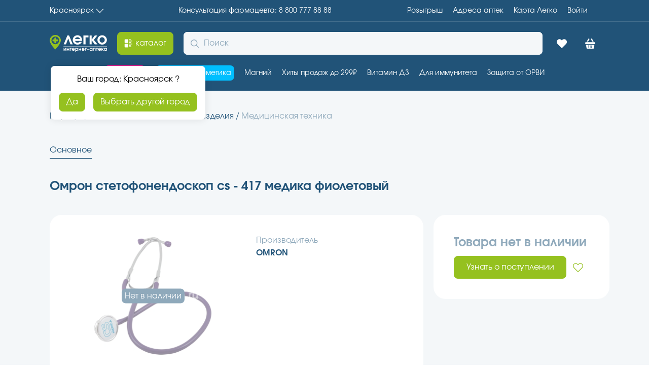

--- FILE ---
content_type: text/html; charset=utf-8
request_url: https://aptekalegko.ru/product/omron-stetofonendoskop-cs---417-medika-fioletovii-productid84664868-7bf9-4d03-ab32-6d4323ac87bf
body_size: 49118
content:
<!DOCTYPE html><html lang="ru"><head><meta charSet="utf-8"/><meta name="viewport" content="width=device-width"/><link rel="assetlinks.json file" href="%public_url%/.well-known/assetlinks.json"/><link rel="icon" href="/favicon.ico" type="image/x-icon"/><title>Омрон стетофонендоскоп cs - 417 медика фиолетовый(Omron) купить недорого в Красноярске -  инструкция по применению, отзывы</title><meta name="robots" content="index,follow"/><meta name="description" content="Омрон стетофонендоскоп cs - 417 медика фиолетовый купите по низкой цене в г. Красноярске, предварительно забронировав в ближайшей аптеке – сборка заказа 30 минут, выдача без очереди."/><meta property="og:title" content="Омрон стетофонендоскоп cs - 417 медика фиолетовый(Omron) купить недорого в Красноярске -  инструкция по применению, отзывы"/><meta property="og:description" content="Омрон стетофонендоскоп cs - 417 медика фиолетовый купите по низкой цене в г. Красноярске, предварительно забронировав в ближайшей аптеке – сборка заказа 30 минут, выдача без очереди."/><meta property="og:url" content="https://aptekalegko.ru/krasnoyarsk/product/omron-stetofonendoskop-cs---417-medika-fioletovii-productid84664868-7bf9-4d03-ab32-6d4323ac87bf"/><meta property="og:type" content="website"/><meta property="og:image" content="https://api.garzdrav.ru:7090/v1/files/api/Image?path=/files/images/open/products/84664868-7bf9-4d03-ab32-6d4323ac87bf.jpg&amp;IsDefaultIfNotExist=true"/><meta property="og:image:alt" content="Омрон стетофонендоскоп cs - 417 медика фиолетовый"/><meta property="og:image:type" content="image/png"/><meta property="og:image:width" content="600"/><meta property="og:image:height" content="600"/><meta property="og:image" content="https://api.garzdrav.ru:7090/v1/files/api/Image?path=/files/images/open/products/84664868-7bf9-4d03-ab32-6d4323ac87bf%230.jpg&amp;IsDefaultIfNotExist=true"/><meta property="og:image:alt" content="Омрон стетофонендоскоп cs - 417 медика фиолетовый"/><meta property="og:image:type" content="image/png"/><meta property="og:image:width" content="600"/><meta property="og:image:height" content="600"/><meta property="og:image" content="https://api.garzdrav.ru:7090/v1/files/api/Image?path=/files/images/open/products/84664868-7bf9-4d03-ab32-6d4323ac87bf%231.jpg&amp;IsDefaultIfNotExist=true"/><meta property="og:image:alt" content="Омрон стетофонендоскоп cs - 417 медика фиолетовый"/><meta property="og:image:type" content="image/png"/><meta property="og:image:width" content="600"/><meta property="og:image:height" content="600"/><meta property="og:image" content="https://api.garzdrav.ru:7090/v1/files/api/Image?path=/files/images/open/products/84664868-7bf9-4d03-ab32-6d4323ac87bf%232.jpg&amp;IsDefaultIfNotExist=true"/><meta property="og:image:alt" content="Омрон стетофонендоскоп cs - 417 медика фиолетовый"/><meta property="og:image:type" content="image/png"/><meta property="og:image:width" content="600"/><meta property="og:image:height" content="600"/><meta property="og:image" content="https://api.garzdrav.ru:7090/v1/files/api/Image?path=/files/images/open/products/84664868-7bf9-4d03-ab32-6d4323ac87bf%233.jpg&amp;IsDefaultIfNotExist=true"/><meta property="og:image:alt" content="Омрон стетофонендоскоп cs - 417 медика фиолетовый"/><meta property="og:image:type" content="image/png"/><meta property="og:image:width" content="600"/><meta property="og:image:height" content="600"/><meta property="og:image" content="https://api.garzdrav.ru:7090/v1/files/api/Image?path=/files/images/open/products/84664868-7bf9-4d03-ab32-6d4323ac87bf%234.jpg&amp;IsDefaultIfNotExist=true"/><meta property="og:image:alt" content="Омрон стетофонендоскоп cs - 417 медика фиолетовый"/><meta property="og:image:type" content="image/png"/><meta property="og:image:width" content="600"/><meta property="og:image:height" content="600"/><meta property="og:image" content="https://api.garzdrav.ru:7090/v1/files/api/Image?path=/files/images/open/products/84664868-7bf9-4d03-ab32-6d4323ac87bf%235.jpg&amp;IsDefaultIfNotExist=true"/><meta property="og:image:alt" content="Омрон стетофонендоскоп cs - 417 медика фиолетовый"/><meta property="og:image:type" content="image/png"/><meta property="og:image:width" content="600"/><meta property="og:image:height" content="600"/><meta property="og:image" content="https://api.garzdrav.ru:7090/v1/files/api/Image?path=/files/images/open/products/84664868-7bf9-4d03-ab32-6d4323ac87bf%236.jpg&amp;IsDefaultIfNotExist=true"/><meta property="og:image:alt" content="Омрон стетофонендоскоп cs - 417 медика фиолетовый"/><meta property="og:image:type" content="image/png"/><meta property="og:image:width" content="600"/><meta property="og:image:height" content="600"/><meta property="og:locale" content="ru_RU"/><link rel="canonical" href="https://aptekalegko.ru/krasnoyarsk/product/omron-stetofonendoskop-cs---417-medika-fioletovii-productid84664868-7bf9-4d03-ab32-6d4323ac87bf"/><script type="application/ld+json">{"@context":"https://schema.org","@type":"Product","image":["https://api.garzdrav.ru:7090/v1/files/api/Image?path=/files/images/open/products/84664868-7bf9-4d03-ab32-6d4323ac87bf.jpg&amp;IsDefaultIfNotExist=true","https://api.garzdrav.ru:7090/v1/files/api/Image?path=/files/images/open/products/84664868-7bf9-4d03-ab32-6d4323ac87bf%230.jpg&amp;IsDefaultIfNotExist=true","https://api.garzdrav.ru:7090/v1/files/api/Image?path=/files/images/open/products/84664868-7bf9-4d03-ab32-6d4323ac87bf%231.jpg&amp;IsDefaultIfNotExist=true","https://api.garzdrav.ru:7090/v1/files/api/Image?path=/files/images/open/products/84664868-7bf9-4d03-ab32-6d4323ac87bf%232.jpg&amp;IsDefaultIfNotExist=true","https://api.garzdrav.ru:7090/v1/files/api/Image?path=/files/images/open/products/84664868-7bf9-4d03-ab32-6d4323ac87bf%233.jpg&amp;IsDefaultIfNotExist=true","https://api.garzdrav.ru:7090/v1/files/api/Image?path=/files/images/open/products/84664868-7bf9-4d03-ab32-6d4323ac87bf%234.jpg&amp;IsDefaultIfNotExist=true","https://api.garzdrav.ru:7090/v1/files/api/Image?path=/files/images/open/products/84664868-7bf9-4d03-ab32-6d4323ac87bf%235.jpg&amp;IsDefaultIfNotExist=true","https://api.garzdrav.ru:7090/v1/files/api/Image?path=/files/images/open/products/84664868-7bf9-4d03-ab32-6d4323ac87bf%236.jpg&amp;IsDefaultIfNotExist=true"],"brand":{"@type":"Brand","name":"OMRON"},"manufacturer":{"@type":"Organization","name":"OMRON"},"offers":[{"price":0,"availability":"https://schema.org/OutOfStock","priceCurrency":"RUB","url":"https://aptekalegko.ru/krasnoyarsk/product/omron-stetofonendoskop-cs---417-medika-fioletovii-productid84664868-7bf9-4d03-ab32-6d4323ac87bf","priceValidUntil":"2026-01-20","@type":"Offer"}],"name":"Омрон стетофонендоскоп cs - 417 медика фиолетовый в Красноярск"}</script><link rel="preload" as="image" imageSrcSet="https://imgopt.aptekalegko.ru/image/compress?url=https://api.garzdrav.ru:7090/v1/files/api/Image?path=/files/images/open/products/84664868-7bf9-4d03-ab32-6d4323ac87bf%230.jpg%26IsDefaultIfNotExist=true&amp;w=128&amp;q=95&amp;af=true 128w, https://imgopt.aptekalegko.ru/image/compress?url=https://api.garzdrav.ru:7090/v1/files/api/Image?path=/files/images/open/products/84664868-7bf9-4d03-ab32-6d4323ac87bf%230.jpg%26IsDefaultIfNotExist=true&amp;w=256&amp;q=95&amp;af=true 256w, https://imgopt.aptekalegko.ru/image/compress?url=https://api.garzdrav.ru:7090/v1/files/api/Image?path=/files/images/open/products/84664868-7bf9-4d03-ab32-6d4323ac87bf%230.jpg%26IsDefaultIfNotExist=true&amp;w=340&amp;q=95&amp;af=true 340w, https://imgopt.aptekalegko.ru/image/compress?url=https://api.garzdrav.ru:7090/v1/files/api/Image?path=/files/images/open/products/84664868-7bf9-4d03-ab32-6d4323ac87bf%230.jpg%26IsDefaultIfNotExist=true&amp;w=480&amp;q=95&amp;af=true 480w, https://imgopt.aptekalegko.ru/image/compress?url=https://api.garzdrav.ru:7090/v1/files/api/Image?path=/files/images/open/products/84664868-7bf9-4d03-ab32-6d4323ac87bf%230.jpg%26IsDefaultIfNotExist=true&amp;w=600&amp;q=95&amp;af=true 600w, https://imgopt.aptekalegko.ru/image/compress?url=https://api.garzdrav.ru:7090/v1/files/api/Image?path=/files/images/open/products/84664868-7bf9-4d03-ab32-6d4323ac87bf%230.jpg%26IsDefaultIfNotExist=true&amp;w=768&amp;q=95&amp;af=true 768w, https://imgopt.aptekalegko.ru/image/compress?url=https://api.garzdrav.ru:7090/v1/files/api/Image?path=/files/images/open/products/84664868-7bf9-4d03-ab32-6d4323ac87bf%230.jpg%26IsDefaultIfNotExist=true&amp;w=1024&amp;q=95&amp;af=true 1024w, https://imgopt.aptekalegko.ru/image/compress?url=https://api.garzdrav.ru:7090/v1/files/api/Image?path=/files/images/open/products/84664868-7bf9-4d03-ab32-6d4323ac87bf%230.jpg%26IsDefaultIfNotExist=true&amp;w=1280&amp;q=95&amp;af=true 1280w, https://imgopt.aptekalegko.ru/image/compress?url=https://api.garzdrav.ru:7090/v1/files/api/Image?path=/files/images/open/products/84664868-7bf9-4d03-ab32-6d4323ac87bf%230.jpg%26IsDefaultIfNotExist=true&amp;w=1480&amp;q=95&amp;af=true 1480w, https://imgopt.aptekalegko.ru/image/compress?url=https://api.garzdrav.ru:7090/v1/files/api/Image?path=/files/images/open/products/84664868-7bf9-4d03-ab32-6d4323ac87bf%230.jpg%26IsDefaultIfNotExist=true&amp;w=1920&amp;q=95&amp;af=true 1920w, https://imgopt.aptekalegko.ru/image/compress?url=https://api.garzdrav.ru:7090/v1/files/api/Image?path=/files/images/open/products/84664868-7bf9-4d03-ab32-6d4323ac87bf%230.jpg%26IsDefaultIfNotExist=true&amp;w=2560&amp;q=95&amp;af=true 2560w" imageSizes="(max-width: 768px) 100vw, (max-width: 1200px) 50vw, 33vw" fetchpriority="high"/><link rel="preload" as="image" imageSrcSet="https://imgopt.aptekalegko.ru/image/compress?url=https://api.garzdrav.ru:7090/v1/files/api/Image?path=/files/images/open/products/84664868-7bf9-4d03-ab32-6d4323ac87bf%231.jpg%26IsDefaultIfNotExist=true&amp;w=128&amp;q=95&amp;af=true 128w, https://imgopt.aptekalegko.ru/image/compress?url=https://api.garzdrav.ru:7090/v1/files/api/Image?path=/files/images/open/products/84664868-7bf9-4d03-ab32-6d4323ac87bf%231.jpg%26IsDefaultIfNotExist=true&amp;w=256&amp;q=95&amp;af=true 256w, https://imgopt.aptekalegko.ru/image/compress?url=https://api.garzdrav.ru:7090/v1/files/api/Image?path=/files/images/open/products/84664868-7bf9-4d03-ab32-6d4323ac87bf%231.jpg%26IsDefaultIfNotExist=true&amp;w=340&amp;q=95&amp;af=true 340w, https://imgopt.aptekalegko.ru/image/compress?url=https://api.garzdrav.ru:7090/v1/files/api/Image?path=/files/images/open/products/84664868-7bf9-4d03-ab32-6d4323ac87bf%231.jpg%26IsDefaultIfNotExist=true&amp;w=480&amp;q=95&amp;af=true 480w, https://imgopt.aptekalegko.ru/image/compress?url=https://api.garzdrav.ru:7090/v1/files/api/Image?path=/files/images/open/products/84664868-7bf9-4d03-ab32-6d4323ac87bf%231.jpg%26IsDefaultIfNotExist=true&amp;w=600&amp;q=95&amp;af=true 600w, https://imgopt.aptekalegko.ru/image/compress?url=https://api.garzdrav.ru:7090/v1/files/api/Image?path=/files/images/open/products/84664868-7bf9-4d03-ab32-6d4323ac87bf%231.jpg%26IsDefaultIfNotExist=true&amp;w=768&amp;q=95&amp;af=true 768w, https://imgopt.aptekalegko.ru/image/compress?url=https://api.garzdrav.ru:7090/v1/files/api/Image?path=/files/images/open/products/84664868-7bf9-4d03-ab32-6d4323ac87bf%231.jpg%26IsDefaultIfNotExist=true&amp;w=1024&amp;q=95&amp;af=true 1024w, https://imgopt.aptekalegko.ru/image/compress?url=https://api.garzdrav.ru:7090/v1/files/api/Image?path=/files/images/open/products/84664868-7bf9-4d03-ab32-6d4323ac87bf%231.jpg%26IsDefaultIfNotExist=true&amp;w=1280&amp;q=95&amp;af=true 1280w, https://imgopt.aptekalegko.ru/image/compress?url=https://api.garzdrav.ru:7090/v1/files/api/Image?path=/files/images/open/products/84664868-7bf9-4d03-ab32-6d4323ac87bf%231.jpg%26IsDefaultIfNotExist=true&amp;w=1480&amp;q=95&amp;af=true 1480w, https://imgopt.aptekalegko.ru/image/compress?url=https://api.garzdrav.ru:7090/v1/files/api/Image?path=/files/images/open/products/84664868-7bf9-4d03-ab32-6d4323ac87bf%231.jpg%26IsDefaultIfNotExist=true&amp;w=1920&amp;q=95&amp;af=true 1920w, https://imgopt.aptekalegko.ru/image/compress?url=https://api.garzdrav.ru:7090/v1/files/api/Image?path=/files/images/open/products/84664868-7bf9-4d03-ab32-6d4323ac87bf%231.jpg%26IsDefaultIfNotExist=true&amp;w=2560&amp;q=95&amp;af=true 2560w" imageSizes="(max-width: 768px) 100vw, (max-width: 1200px) 50vw, 33vw" fetchpriority="high"/><link rel="preload" as="image" imageSrcSet="https://imgopt.aptekalegko.ru/image/compress?url=https://api.garzdrav.ru:7090/v1/files/api/Image?path=/files/images/open/products/84664868-7bf9-4d03-ab32-6d4323ac87bf%232.jpg%26IsDefaultIfNotExist=true&amp;w=128&amp;q=95&amp;af=true 128w, https://imgopt.aptekalegko.ru/image/compress?url=https://api.garzdrav.ru:7090/v1/files/api/Image?path=/files/images/open/products/84664868-7bf9-4d03-ab32-6d4323ac87bf%232.jpg%26IsDefaultIfNotExist=true&amp;w=256&amp;q=95&amp;af=true 256w, https://imgopt.aptekalegko.ru/image/compress?url=https://api.garzdrav.ru:7090/v1/files/api/Image?path=/files/images/open/products/84664868-7bf9-4d03-ab32-6d4323ac87bf%232.jpg%26IsDefaultIfNotExist=true&amp;w=340&amp;q=95&amp;af=true 340w, https://imgopt.aptekalegko.ru/image/compress?url=https://api.garzdrav.ru:7090/v1/files/api/Image?path=/files/images/open/products/84664868-7bf9-4d03-ab32-6d4323ac87bf%232.jpg%26IsDefaultIfNotExist=true&amp;w=480&amp;q=95&amp;af=true 480w, https://imgopt.aptekalegko.ru/image/compress?url=https://api.garzdrav.ru:7090/v1/files/api/Image?path=/files/images/open/products/84664868-7bf9-4d03-ab32-6d4323ac87bf%232.jpg%26IsDefaultIfNotExist=true&amp;w=600&amp;q=95&amp;af=true 600w, https://imgopt.aptekalegko.ru/image/compress?url=https://api.garzdrav.ru:7090/v1/files/api/Image?path=/files/images/open/products/84664868-7bf9-4d03-ab32-6d4323ac87bf%232.jpg%26IsDefaultIfNotExist=true&amp;w=768&amp;q=95&amp;af=true 768w, https://imgopt.aptekalegko.ru/image/compress?url=https://api.garzdrav.ru:7090/v1/files/api/Image?path=/files/images/open/products/84664868-7bf9-4d03-ab32-6d4323ac87bf%232.jpg%26IsDefaultIfNotExist=true&amp;w=1024&amp;q=95&amp;af=true 1024w, https://imgopt.aptekalegko.ru/image/compress?url=https://api.garzdrav.ru:7090/v1/files/api/Image?path=/files/images/open/products/84664868-7bf9-4d03-ab32-6d4323ac87bf%232.jpg%26IsDefaultIfNotExist=true&amp;w=1280&amp;q=95&amp;af=true 1280w, https://imgopt.aptekalegko.ru/image/compress?url=https://api.garzdrav.ru:7090/v1/files/api/Image?path=/files/images/open/products/84664868-7bf9-4d03-ab32-6d4323ac87bf%232.jpg%26IsDefaultIfNotExist=true&amp;w=1480&amp;q=95&amp;af=true 1480w, https://imgopt.aptekalegko.ru/image/compress?url=https://api.garzdrav.ru:7090/v1/files/api/Image?path=/files/images/open/products/84664868-7bf9-4d03-ab32-6d4323ac87bf%232.jpg%26IsDefaultIfNotExist=true&amp;w=1920&amp;q=95&amp;af=true 1920w, https://imgopt.aptekalegko.ru/image/compress?url=https://api.garzdrav.ru:7090/v1/files/api/Image?path=/files/images/open/products/84664868-7bf9-4d03-ab32-6d4323ac87bf%232.jpg%26IsDefaultIfNotExist=true&amp;w=2560&amp;q=95&amp;af=true 2560w" imageSizes="(max-width: 768px) 100vw, (max-width: 1200px) 50vw, 33vw" fetchpriority="high"/><link rel="preload" as="image" imageSrcSet="https://imgopt.aptekalegko.ru/image/compress?url=https://api.garzdrav.ru:7090/v1/files/api/Image?path=/files/images/open/products/84664868-7bf9-4d03-ab32-6d4323ac87bf%233.jpg%26IsDefaultIfNotExist=true&amp;w=128&amp;q=95&amp;af=true 128w, https://imgopt.aptekalegko.ru/image/compress?url=https://api.garzdrav.ru:7090/v1/files/api/Image?path=/files/images/open/products/84664868-7bf9-4d03-ab32-6d4323ac87bf%233.jpg%26IsDefaultIfNotExist=true&amp;w=256&amp;q=95&amp;af=true 256w, https://imgopt.aptekalegko.ru/image/compress?url=https://api.garzdrav.ru:7090/v1/files/api/Image?path=/files/images/open/products/84664868-7bf9-4d03-ab32-6d4323ac87bf%233.jpg%26IsDefaultIfNotExist=true&amp;w=340&amp;q=95&amp;af=true 340w, https://imgopt.aptekalegko.ru/image/compress?url=https://api.garzdrav.ru:7090/v1/files/api/Image?path=/files/images/open/products/84664868-7bf9-4d03-ab32-6d4323ac87bf%233.jpg%26IsDefaultIfNotExist=true&amp;w=480&amp;q=95&amp;af=true 480w, https://imgopt.aptekalegko.ru/image/compress?url=https://api.garzdrav.ru:7090/v1/files/api/Image?path=/files/images/open/products/84664868-7bf9-4d03-ab32-6d4323ac87bf%233.jpg%26IsDefaultIfNotExist=true&amp;w=600&amp;q=95&amp;af=true 600w, https://imgopt.aptekalegko.ru/image/compress?url=https://api.garzdrav.ru:7090/v1/files/api/Image?path=/files/images/open/products/84664868-7bf9-4d03-ab32-6d4323ac87bf%233.jpg%26IsDefaultIfNotExist=true&amp;w=768&amp;q=95&amp;af=true 768w, https://imgopt.aptekalegko.ru/image/compress?url=https://api.garzdrav.ru:7090/v1/files/api/Image?path=/files/images/open/products/84664868-7bf9-4d03-ab32-6d4323ac87bf%233.jpg%26IsDefaultIfNotExist=true&amp;w=1024&amp;q=95&amp;af=true 1024w, https://imgopt.aptekalegko.ru/image/compress?url=https://api.garzdrav.ru:7090/v1/files/api/Image?path=/files/images/open/products/84664868-7bf9-4d03-ab32-6d4323ac87bf%233.jpg%26IsDefaultIfNotExist=true&amp;w=1280&amp;q=95&amp;af=true 1280w, https://imgopt.aptekalegko.ru/image/compress?url=https://api.garzdrav.ru:7090/v1/files/api/Image?path=/files/images/open/products/84664868-7bf9-4d03-ab32-6d4323ac87bf%233.jpg%26IsDefaultIfNotExist=true&amp;w=1480&amp;q=95&amp;af=true 1480w, https://imgopt.aptekalegko.ru/image/compress?url=https://api.garzdrav.ru:7090/v1/files/api/Image?path=/files/images/open/products/84664868-7bf9-4d03-ab32-6d4323ac87bf%233.jpg%26IsDefaultIfNotExist=true&amp;w=1920&amp;q=95&amp;af=true 1920w, https://imgopt.aptekalegko.ru/image/compress?url=https://api.garzdrav.ru:7090/v1/files/api/Image?path=/files/images/open/products/84664868-7bf9-4d03-ab32-6d4323ac87bf%233.jpg%26IsDefaultIfNotExist=true&amp;w=2560&amp;q=95&amp;af=true 2560w" imageSizes="(max-width: 768px) 100vw, (max-width: 1200px) 50vw, 33vw" fetchpriority="high"/><link rel="preload" as="image" imageSrcSet="https://imgopt.aptekalegko.ru/image/compress?url=https://api.garzdrav.ru:7090/v1/files/api/Image?path=/files/images/open/products/84664868-7bf9-4d03-ab32-6d4323ac87bf%234.jpg%26IsDefaultIfNotExist=true&amp;w=128&amp;q=95&amp;af=true 128w, https://imgopt.aptekalegko.ru/image/compress?url=https://api.garzdrav.ru:7090/v1/files/api/Image?path=/files/images/open/products/84664868-7bf9-4d03-ab32-6d4323ac87bf%234.jpg%26IsDefaultIfNotExist=true&amp;w=256&amp;q=95&amp;af=true 256w, https://imgopt.aptekalegko.ru/image/compress?url=https://api.garzdrav.ru:7090/v1/files/api/Image?path=/files/images/open/products/84664868-7bf9-4d03-ab32-6d4323ac87bf%234.jpg%26IsDefaultIfNotExist=true&amp;w=340&amp;q=95&amp;af=true 340w, https://imgopt.aptekalegko.ru/image/compress?url=https://api.garzdrav.ru:7090/v1/files/api/Image?path=/files/images/open/products/84664868-7bf9-4d03-ab32-6d4323ac87bf%234.jpg%26IsDefaultIfNotExist=true&amp;w=480&amp;q=95&amp;af=true 480w, https://imgopt.aptekalegko.ru/image/compress?url=https://api.garzdrav.ru:7090/v1/files/api/Image?path=/files/images/open/products/84664868-7bf9-4d03-ab32-6d4323ac87bf%234.jpg%26IsDefaultIfNotExist=true&amp;w=600&amp;q=95&amp;af=true 600w, https://imgopt.aptekalegko.ru/image/compress?url=https://api.garzdrav.ru:7090/v1/files/api/Image?path=/files/images/open/products/84664868-7bf9-4d03-ab32-6d4323ac87bf%234.jpg%26IsDefaultIfNotExist=true&amp;w=768&amp;q=95&amp;af=true 768w, https://imgopt.aptekalegko.ru/image/compress?url=https://api.garzdrav.ru:7090/v1/files/api/Image?path=/files/images/open/products/84664868-7bf9-4d03-ab32-6d4323ac87bf%234.jpg%26IsDefaultIfNotExist=true&amp;w=1024&amp;q=95&amp;af=true 1024w, https://imgopt.aptekalegko.ru/image/compress?url=https://api.garzdrav.ru:7090/v1/files/api/Image?path=/files/images/open/products/84664868-7bf9-4d03-ab32-6d4323ac87bf%234.jpg%26IsDefaultIfNotExist=true&amp;w=1280&amp;q=95&amp;af=true 1280w, https://imgopt.aptekalegko.ru/image/compress?url=https://api.garzdrav.ru:7090/v1/files/api/Image?path=/files/images/open/products/84664868-7bf9-4d03-ab32-6d4323ac87bf%234.jpg%26IsDefaultIfNotExist=true&amp;w=1480&amp;q=95&amp;af=true 1480w, https://imgopt.aptekalegko.ru/image/compress?url=https://api.garzdrav.ru:7090/v1/files/api/Image?path=/files/images/open/products/84664868-7bf9-4d03-ab32-6d4323ac87bf%234.jpg%26IsDefaultIfNotExist=true&amp;w=1920&amp;q=95&amp;af=true 1920w, https://imgopt.aptekalegko.ru/image/compress?url=https://api.garzdrav.ru:7090/v1/files/api/Image?path=/files/images/open/products/84664868-7bf9-4d03-ab32-6d4323ac87bf%234.jpg%26IsDefaultIfNotExist=true&amp;w=2560&amp;q=95&amp;af=true 2560w" imageSizes="(max-width: 768px) 100vw, (max-width: 1200px) 50vw, 33vw" fetchpriority="high"/><link rel="preload" as="image" imageSrcSet="https://imgopt.aptekalegko.ru/image/compress?url=https://api.garzdrav.ru:7090/v1/files/api/Image?path=/files/images/open/products/84664868-7bf9-4d03-ab32-6d4323ac87bf%235.jpg%26IsDefaultIfNotExist=true&amp;w=128&amp;q=95&amp;af=true 128w, https://imgopt.aptekalegko.ru/image/compress?url=https://api.garzdrav.ru:7090/v1/files/api/Image?path=/files/images/open/products/84664868-7bf9-4d03-ab32-6d4323ac87bf%235.jpg%26IsDefaultIfNotExist=true&amp;w=256&amp;q=95&amp;af=true 256w, https://imgopt.aptekalegko.ru/image/compress?url=https://api.garzdrav.ru:7090/v1/files/api/Image?path=/files/images/open/products/84664868-7bf9-4d03-ab32-6d4323ac87bf%235.jpg%26IsDefaultIfNotExist=true&amp;w=340&amp;q=95&amp;af=true 340w, https://imgopt.aptekalegko.ru/image/compress?url=https://api.garzdrav.ru:7090/v1/files/api/Image?path=/files/images/open/products/84664868-7bf9-4d03-ab32-6d4323ac87bf%235.jpg%26IsDefaultIfNotExist=true&amp;w=480&amp;q=95&amp;af=true 480w, https://imgopt.aptekalegko.ru/image/compress?url=https://api.garzdrav.ru:7090/v1/files/api/Image?path=/files/images/open/products/84664868-7bf9-4d03-ab32-6d4323ac87bf%235.jpg%26IsDefaultIfNotExist=true&amp;w=600&amp;q=95&amp;af=true 600w, https://imgopt.aptekalegko.ru/image/compress?url=https://api.garzdrav.ru:7090/v1/files/api/Image?path=/files/images/open/products/84664868-7bf9-4d03-ab32-6d4323ac87bf%235.jpg%26IsDefaultIfNotExist=true&amp;w=768&amp;q=95&amp;af=true 768w, https://imgopt.aptekalegko.ru/image/compress?url=https://api.garzdrav.ru:7090/v1/files/api/Image?path=/files/images/open/products/84664868-7bf9-4d03-ab32-6d4323ac87bf%235.jpg%26IsDefaultIfNotExist=true&amp;w=1024&amp;q=95&amp;af=true 1024w, https://imgopt.aptekalegko.ru/image/compress?url=https://api.garzdrav.ru:7090/v1/files/api/Image?path=/files/images/open/products/84664868-7bf9-4d03-ab32-6d4323ac87bf%235.jpg%26IsDefaultIfNotExist=true&amp;w=1280&amp;q=95&amp;af=true 1280w, https://imgopt.aptekalegko.ru/image/compress?url=https://api.garzdrav.ru:7090/v1/files/api/Image?path=/files/images/open/products/84664868-7bf9-4d03-ab32-6d4323ac87bf%235.jpg%26IsDefaultIfNotExist=true&amp;w=1480&amp;q=95&amp;af=true 1480w, https://imgopt.aptekalegko.ru/image/compress?url=https://api.garzdrav.ru:7090/v1/files/api/Image?path=/files/images/open/products/84664868-7bf9-4d03-ab32-6d4323ac87bf%235.jpg%26IsDefaultIfNotExist=true&amp;w=1920&amp;q=95&amp;af=true 1920w, https://imgopt.aptekalegko.ru/image/compress?url=https://api.garzdrav.ru:7090/v1/files/api/Image?path=/files/images/open/products/84664868-7bf9-4d03-ab32-6d4323ac87bf%235.jpg%26IsDefaultIfNotExist=true&amp;w=2560&amp;q=95&amp;af=true 2560w" imageSizes="(max-width: 768px) 100vw, (max-width: 1200px) 50vw, 33vw" fetchpriority="high"/><link rel="preload" as="image" imageSrcSet="https://imgopt.aptekalegko.ru/image/compress?url=https://api.garzdrav.ru:7090/v1/files/api/Image?path=/files/images/open/products/84664868-7bf9-4d03-ab32-6d4323ac87bf%236.jpg%26IsDefaultIfNotExist=true&amp;w=128&amp;q=95&amp;af=true 128w, https://imgopt.aptekalegko.ru/image/compress?url=https://api.garzdrav.ru:7090/v1/files/api/Image?path=/files/images/open/products/84664868-7bf9-4d03-ab32-6d4323ac87bf%236.jpg%26IsDefaultIfNotExist=true&amp;w=256&amp;q=95&amp;af=true 256w, https://imgopt.aptekalegko.ru/image/compress?url=https://api.garzdrav.ru:7090/v1/files/api/Image?path=/files/images/open/products/84664868-7bf9-4d03-ab32-6d4323ac87bf%236.jpg%26IsDefaultIfNotExist=true&amp;w=340&amp;q=95&amp;af=true 340w, https://imgopt.aptekalegko.ru/image/compress?url=https://api.garzdrav.ru:7090/v1/files/api/Image?path=/files/images/open/products/84664868-7bf9-4d03-ab32-6d4323ac87bf%236.jpg%26IsDefaultIfNotExist=true&amp;w=480&amp;q=95&amp;af=true 480w, https://imgopt.aptekalegko.ru/image/compress?url=https://api.garzdrav.ru:7090/v1/files/api/Image?path=/files/images/open/products/84664868-7bf9-4d03-ab32-6d4323ac87bf%236.jpg%26IsDefaultIfNotExist=true&amp;w=600&amp;q=95&amp;af=true 600w, https://imgopt.aptekalegko.ru/image/compress?url=https://api.garzdrav.ru:7090/v1/files/api/Image?path=/files/images/open/products/84664868-7bf9-4d03-ab32-6d4323ac87bf%236.jpg%26IsDefaultIfNotExist=true&amp;w=768&amp;q=95&amp;af=true 768w, https://imgopt.aptekalegko.ru/image/compress?url=https://api.garzdrav.ru:7090/v1/files/api/Image?path=/files/images/open/products/84664868-7bf9-4d03-ab32-6d4323ac87bf%236.jpg%26IsDefaultIfNotExist=true&amp;w=1024&amp;q=95&amp;af=true 1024w, https://imgopt.aptekalegko.ru/image/compress?url=https://api.garzdrav.ru:7090/v1/files/api/Image?path=/files/images/open/products/84664868-7bf9-4d03-ab32-6d4323ac87bf%236.jpg%26IsDefaultIfNotExist=true&amp;w=1280&amp;q=95&amp;af=true 1280w, https://imgopt.aptekalegko.ru/image/compress?url=https://api.garzdrav.ru:7090/v1/files/api/Image?path=/files/images/open/products/84664868-7bf9-4d03-ab32-6d4323ac87bf%236.jpg%26IsDefaultIfNotExist=true&amp;w=1480&amp;q=95&amp;af=true 1480w, https://imgopt.aptekalegko.ru/image/compress?url=https://api.garzdrav.ru:7090/v1/files/api/Image?path=/files/images/open/products/84664868-7bf9-4d03-ab32-6d4323ac87bf%236.jpg%26IsDefaultIfNotExist=true&amp;w=1920&amp;q=95&amp;af=true 1920w, https://imgopt.aptekalegko.ru/image/compress?url=https://api.garzdrav.ru:7090/v1/files/api/Image?path=/files/images/open/products/84664868-7bf9-4d03-ab32-6d4323ac87bf%236.jpg%26IsDefaultIfNotExist=true&amp;w=2560&amp;q=95&amp;af=true 2560w" imageSizes="(max-width: 768px) 100vw, (max-width: 1200px) 50vw, 33vw" fetchpriority="high"/><link rel="preload" as="image" imageSrcSet="https://imgopt.aptekalegko.ru/image/compress?url=https://api.garzdrav.ru:7090/v1/files/api/Image?path=/files/images/open/products/84664868-7bf9-4d03-ab32-6d4323ac87bf.jpg%26IsDefaultIfNotExist=true&amp;w=128&amp;q=95&amp;af=true 128w, https://imgopt.aptekalegko.ru/image/compress?url=https://api.garzdrav.ru:7090/v1/files/api/Image?path=/files/images/open/products/84664868-7bf9-4d03-ab32-6d4323ac87bf.jpg%26IsDefaultIfNotExist=true&amp;w=256&amp;q=95&amp;af=true 256w, https://imgopt.aptekalegko.ru/image/compress?url=https://api.garzdrav.ru:7090/v1/files/api/Image?path=/files/images/open/products/84664868-7bf9-4d03-ab32-6d4323ac87bf.jpg%26IsDefaultIfNotExist=true&amp;w=340&amp;q=95&amp;af=true 340w, https://imgopt.aptekalegko.ru/image/compress?url=https://api.garzdrav.ru:7090/v1/files/api/Image?path=/files/images/open/products/84664868-7bf9-4d03-ab32-6d4323ac87bf.jpg%26IsDefaultIfNotExist=true&amp;w=480&amp;q=95&amp;af=true 480w, https://imgopt.aptekalegko.ru/image/compress?url=https://api.garzdrav.ru:7090/v1/files/api/Image?path=/files/images/open/products/84664868-7bf9-4d03-ab32-6d4323ac87bf.jpg%26IsDefaultIfNotExist=true&amp;w=600&amp;q=95&amp;af=true 600w, https://imgopt.aptekalegko.ru/image/compress?url=https://api.garzdrav.ru:7090/v1/files/api/Image?path=/files/images/open/products/84664868-7bf9-4d03-ab32-6d4323ac87bf.jpg%26IsDefaultIfNotExist=true&amp;w=768&amp;q=95&amp;af=true 768w, https://imgopt.aptekalegko.ru/image/compress?url=https://api.garzdrav.ru:7090/v1/files/api/Image?path=/files/images/open/products/84664868-7bf9-4d03-ab32-6d4323ac87bf.jpg%26IsDefaultIfNotExist=true&amp;w=1024&amp;q=95&amp;af=true 1024w, https://imgopt.aptekalegko.ru/image/compress?url=https://api.garzdrav.ru:7090/v1/files/api/Image?path=/files/images/open/products/84664868-7bf9-4d03-ab32-6d4323ac87bf.jpg%26IsDefaultIfNotExist=true&amp;w=1280&amp;q=95&amp;af=true 1280w, https://imgopt.aptekalegko.ru/image/compress?url=https://api.garzdrav.ru:7090/v1/files/api/Image?path=/files/images/open/products/84664868-7bf9-4d03-ab32-6d4323ac87bf.jpg%26IsDefaultIfNotExist=true&amp;w=1480&amp;q=95&amp;af=true 1480w, https://imgopt.aptekalegko.ru/image/compress?url=https://api.garzdrav.ru:7090/v1/files/api/Image?path=/files/images/open/products/84664868-7bf9-4d03-ab32-6d4323ac87bf.jpg%26IsDefaultIfNotExist=true&amp;w=1920&amp;q=95&amp;af=true 1920w, https://imgopt.aptekalegko.ru/image/compress?url=https://api.garzdrav.ru:7090/v1/files/api/Image?path=/files/images/open/products/84664868-7bf9-4d03-ab32-6d4323ac87bf.jpg%26IsDefaultIfNotExist=true&amp;w=2560&amp;q=95&amp;af=true 2560w" imageSizes="(max-width: 768px) 100vw, (max-width: 1200px) 50vw, 33vw" fetchpriority="high"/><link rel="preload" as="image" imageSrcSet="https://imgopt.aptekalegko.ru/image/compress?url=https://api.garzdrav.ru:7090/v1/files/api/Image?path=/files/images/open/products/84664868-7bf9-4d03-ab32-6d4323ac87bf.jpg%26IsDefaultIfNotExist=true&amp;w=16&amp;q=95&amp;af=true 16w, https://imgopt.aptekalegko.ru/image/compress?url=https://api.garzdrav.ru:7090/v1/files/api/Image?path=/files/images/open/products/84664868-7bf9-4d03-ab32-6d4323ac87bf.jpg%26IsDefaultIfNotExist=true&amp;w=32&amp;q=95&amp;af=true 32w, https://imgopt.aptekalegko.ru/image/compress?url=https://api.garzdrav.ru:7090/v1/files/api/Image?path=/files/images/open/products/84664868-7bf9-4d03-ab32-6d4323ac87bf.jpg%26IsDefaultIfNotExist=true&amp;w=48&amp;q=95&amp;af=true 48w, https://imgopt.aptekalegko.ru/image/compress?url=https://api.garzdrav.ru:7090/v1/files/api/Image?path=/files/images/open/products/84664868-7bf9-4d03-ab32-6d4323ac87bf.jpg%26IsDefaultIfNotExist=true&amp;w=64&amp;q=95&amp;af=true 64w, https://imgopt.aptekalegko.ru/image/compress?url=https://api.garzdrav.ru:7090/v1/files/api/Image?path=/files/images/open/products/84664868-7bf9-4d03-ab32-6d4323ac87bf.jpg%26IsDefaultIfNotExist=true&amp;w=128&amp;q=95&amp;af=true 128w, https://imgopt.aptekalegko.ru/image/compress?url=https://api.garzdrav.ru:7090/v1/files/api/Image?path=/files/images/open/products/84664868-7bf9-4d03-ab32-6d4323ac87bf.jpg%26IsDefaultIfNotExist=true&amp;w=256&amp;q=95&amp;af=true 256w, https://imgopt.aptekalegko.ru/image/compress?url=https://api.garzdrav.ru:7090/v1/files/api/Image?path=/files/images/open/products/84664868-7bf9-4d03-ab32-6d4323ac87bf.jpg%26IsDefaultIfNotExist=true&amp;w=340&amp;q=95&amp;af=true 340w, https://imgopt.aptekalegko.ru/image/compress?url=https://api.garzdrav.ru:7090/v1/files/api/Image?path=/files/images/open/products/84664868-7bf9-4d03-ab32-6d4323ac87bf.jpg%26IsDefaultIfNotExist=true&amp;w=480&amp;q=95&amp;af=true 480w, https://imgopt.aptekalegko.ru/image/compress?url=https://api.garzdrav.ru:7090/v1/files/api/Image?path=/files/images/open/products/84664868-7bf9-4d03-ab32-6d4323ac87bf.jpg%26IsDefaultIfNotExist=true&amp;w=600&amp;q=95&amp;af=true 600w, https://imgopt.aptekalegko.ru/image/compress?url=https://api.garzdrav.ru:7090/v1/files/api/Image?path=/files/images/open/products/84664868-7bf9-4d03-ab32-6d4323ac87bf.jpg%26IsDefaultIfNotExist=true&amp;w=768&amp;q=95&amp;af=true 768w, https://imgopt.aptekalegko.ru/image/compress?url=https://api.garzdrav.ru:7090/v1/files/api/Image?path=/files/images/open/products/84664868-7bf9-4d03-ab32-6d4323ac87bf.jpg%26IsDefaultIfNotExist=true&amp;w=1024&amp;q=95&amp;af=true 1024w, https://imgopt.aptekalegko.ru/image/compress?url=https://api.garzdrav.ru:7090/v1/files/api/Image?path=/files/images/open/products/84664868-7bf9-4d03-ab32-6d4323ac87bf.jpg%26IsDefaultIfNotExist=true&amp;w=1280&amp;q=95&amp;af=true 1280w, https://imgopt.aptekalegko.ru/image/compress?url=https://api.garzdrav.ru:7090/v1/files/api/Image?path=/files/images/open/products/84664868-7bf9-4d03-ab32-6d4323ac87bf.jpg%26IsDefaultIfNotExist=true&amp;w=1480&amp;q=95&amp;af=true 1480w, https://imgopt.aptekalegko.ru/image/compress?url=https://api.garzdrav.ru:7090/v1/files/api/Image?path=/files/images/open/products/84664868-7bf9-4d03-ab32-6d4323ac87bf.jpg%26IsDefaultIfNotExist=true&amp;w=1920&amp;q=95&amp;af=true 1920w, https://imgopt.aptekalegko.ru/image/compress?url=https://api.garzdrav.ru:7090/v1/files/api/Image?path=/files/images/open/products/84664868-7bf9-4d03-ab32-6d4323ac87bf.jpg%26IsDefaultIfNotExist=true&amp;w=2560&amp;q=95&amp;af=true 2560w" imageSizes="60px" fetchpriority="high"/><link rel="preload" as="image" imageSrcSet="https://imgopt.aptekalegko.ru/image/compress?url=https://api.garzdrav.ru:7090/v1/files/api/Image?path=/files/images/open/products/84664868-7bf9-4d03-ab32-6d4323ac87bf%230.jpg%26IsDefaultIfNotExist=true&amp;w=16&amp;q=95&amp;af=true 16w, https://imgopt.aptekalegko.ru/image/compress?url=https://api.garzdrav.ru:7090/v1/files/api/Image?path=/files/images/open/products/84664868-7bf9-4d03-ab32-6d4323ac87bf%230.jpg%26IsDefaultIfNotExist=true&amp;w=32&amp;q=95&amp;af=true 32w, https://imgopt.aptekalegko.ru/image/compress?url=https://api.garzdrav.ru:7090/v1/files/api/Image?path=/files/images/open/products/84664868-7bf9-4d03-ab32-6d4323ac87bf%230.jpg%26IsDefaultIfNotExist=true&amp;w=48&amp;q=95&amp;af=true 48w, https://imgopt.aptekalegko.ru/image/compress?url=https://api.garzdrav.ru:7090/v1/files/api/Image?path=/files/images/open/products/84664868-7bf9-4d03-ab32-6d4323ac87bf%230.jpg%26IsDefaultIfNotExist=true&amp;w=64&amp;q=95&amp;af=true 64w, https://imgopt.aptekalegko.ru/image/compress?url=https://api.garzdrav.ru:7090/v1/files/api/Image?path=/files/images/open/products/84664868-7bf9-4d03-ab32-6d4323ac87bf%230.jpg%26IsDefaultIfNotExist=true&amp;w=128&amp;q=95&amp;af=true 128w, https://imgopt.aptekalegko.ru/image/compress?url=https://api.garzdrav.ru:7090/v1/files/api/Image?path=/files/images/open/products/84664868-7bf9-4d03-ab32-6d4323ac87bf%230.jpg%26IsDefaultIfNotExist=true&amp;w=256&amp;q=95&amp;af=true 256w, https://imgopt.aptekalegko.ru/image/compress?url=https://api.garzdrav.ru:7090/v1/files/api/Image?path=/files/images/open/products/84664868-7bf9-4d03-ab32-6d4323ac87bf%230.jpg%26IsDefaultIfNotExist=true&amp;w=340&amp;q=95&amp;af=true 340w, https://imgopt.aptekalegko.ru/image/compress?url=https://api.garzdrav.ru:7090/v1/files/api/Image?path=/files/images/open/products/84664868-7bf9-4d03-ab32-6d4323ac87bf%230.jpg%26IsDefaultIfNotExist=true&amp;w=480&amp;q=95&amp;af=true 480w, https://imgopt.aptekalegko.ru/image/compress?url=https://api.garzdrav.ru:7090/v1/files/api/Image?path=/files/images/open/products/84664868-7bf9-4d03-ab32-6d4323ac87bf%230.jpg%26IsDefaultIfNotExist=true&amp;w=600&amp;q=95&amp;af=true 600w, https://imgopt.aptekalegko.ru/image/compress?url=https://api.garzdrav.ru:7090/v1/files/api/Image?path=/files/images/open/products/84664868-7bf9-4d03-ab32-6d4323ac87bf%230.jpg%26IsDefaultIfNotExist=true&amp;w=768&amp;q=95&amp;af=true 768w, https://imgopt.aptekalegko.ru/image/compress?url=https://api.garzdrav.ru:7090/v1/files/api/Image?path=/files/images/open/products/84664868-7bf9-4d03-ab32-6d4323ac87bf%230.jpg%26IsDefaultIfNotExist=true&amp;w=1024&amp;q=95&amp;af=true 1024w, https://imgopt.aptekalegko.ru/image/compress?url=https://api.garzdrav.ru:7090/v1/files/api/Image?path=/files/images/open/products/84664868-7bf9-4d03-ab32-6d4323ac87bf%230.jpg%26IsDefaultIfNotExist=true&amp;w=1280&amp;q=95&amp;af=true 1280w, https://imgopt.aptekalegko.ru/image/compress?url=https://api.garzdrav.ru:7090/v1/files/api/Image?path=/files/images/open/products/84664868-7bf9-4d03-ab32-6d4323ac87bf%230.jpg%26IsDefaultIfNotExist=true&amp;w=1480&amp;q=95&amp;af=true 1480w, https://imgopt.aptekalegko.ru/image/compress?url=https://api.garzdrav.ru:7090/v1/files/api/Image?path=/files/images/open/products/84664868-7bf9-4d03-ab32-6d4323ac87bf%230.jpg%26IsDefaultIfNotExist=true&amp;w=1920&amp;q=95&amp;af=true 1920w, https://imgopt.aptekalegko.ru/image/compress?url=https://api.garzdrav.ru:7090/v1/files/api/Image?path=/files/images/open/products/84664868-7bf9-4d03-ab32-6d4323ac87bf%230.jpg%26IsDefaultIfNotExist=true&amp;w=2560&amp;q=95&amp;af=true 2560w" imageSizes="60px" fetchpriority="high"/><link rel="preload" as="image" imageSrcSet="https://imgopt.aptekalegko.ru/image/compress?url=https://api.garzdrav.ru:7090/v1/files/api/Image?path=/files/images/open/products/84664868-7bf9-4d03-ab32-6d4323ac87bf%231.jpg%26IsDefaultIfNotExist=true&amp;w=16&amp;q=95&amp;af=true 16w, https://imgopt.aptekalegko.ru/image/compress?url=https://api.garzdrav.ru:7090/v1/files/api/Image?path=/files/images/open/products/84664868-7bf9-4d03-ab32-6d4323ac87bf%231.jpg%26IsDefaultIfNotExist=true&amp;w=32&amp;q=95&amp;af=true 32w, https://imgopt.aptekalegko.ru/image/compress?url=https://api.garzdrav.ru:7090/v1/files/api/Image?path=/files/images/open/products/84664868-7bf9-4d03-ab32-6d4323ac87bf%231.jpg%26IsDefaultIfNotExist=true&amp;w=48&amp;q=95&amp;af=true 48w, https://imgopt.aptekalegko.ru/image/compress?url=https://api.garzdrav.ru:7090/v1/files/api/Image?path=/files/images/open/products/84664868-7bf9-4d03-ab32-6d4323ac87bf%231.jpg%26IsDefaultIfNotExist=true&amp;w=64&amp;q=95&amp;af=true 64w, https://imgopt.aptekalegko.ru/image/compress?url=https://api.garzdrav.ru:7090/v1/files/api/Image?path=/files/images/open/products/84664868-7bf9-4d03-ab32-6d4323ac87bf%231.jpg%26IsDefaultIfNotExist=true&amp;w=128&amp;q=95&amp;af=true 128w, https://imgopt.aptekalegko.ru/image/compress?url=https://api.garzdrav.ru:7090/v1/files/api/Image?path=/files/images/open/products/84664868-7bf9-4d03-ab32-6d4323ac87bf%231.jpg%26IsDefaultIfNotExist=true&amp;w=256&amp;q=95&amp;af=true 256w, https://imgopt.aptekalegko.ru/image/compress?url=https://api.garzdrav.ru:7090/v1/files/api/Image?path=/files/images/open/products/84664868-7bf9-4d03-ab32-6d4323ac87bf%231.jpg%26IsDefaultIfNotExist=true&amp;w=340&amp;q=95&amp;af=true 340w, https://imgopt.aptekalegko.ru/image/compress?url=https://api.garzdrav.ru:7090/v1/files/api/Image?path=/files/images/open/products/84664868-7bf9-4d03-ab32-6d4323ac87bf%231.jpg%26IsDefaultIfNotExist=true&amp;w=480&amp;q=95&amp;af=true 480w, https://imgopt.aptekalegko.ru/image/compress?url=https://api.garzdrav.ru:7090/v1/files/api/Image?path=/files/images/open/products/84664868-7bf9-4d03-ab32-6d4323ac87bf%231.jpg%26IsDefaultIfNotExist=true&amp;w=600&amp;q=95&amp;af=true 600w, https://imgopt.aptekalegko.ru/image/compress?url=https://api.garzdrav.ru:7090/v1/files/api/Image?path=/files/images/open/products/84664868-7bf9-4d03-ab32-6d4323ac87bf%231.jpg%26IsDefaultIfNotExist=true&amp;w=768&amp;q=95&amp;af=true 768w, https://imgopt.aptekalegko.ru/image/compress?url=https://api.garzdrav.ru:7090/v1/files/api/Image?path=/files/images/open/products/84664868-7bf9-4d03-ab32-6d4323ac87bf%231.jpg%26IsDefaultIfNotExist=true&amp;w=1024&amp;q=95&amp;af=true 1024w, https://imgopt.aptekalegko.ru/image/compress?url=https://api.garzdrav.ru:7090/v1/files/api/Image?path=/files/images/open/products/84664868-7bf9-4d03-ab32-6d4323ac87bf%231.jpg%26IsDefaultIfNotExist=true&amp;w=1280&amp;q=95&amp;af=true 1280w, https://imgopt.aptekalegko.ru/image/compress?url=https://api.garzdrav.ru:7090/v1/files/api/Image?path=/files/images/open/products/84664868-7bf9-4d03-ab32-6d4323ac87bf%231.jpg%26IsDefaultIfNotExist=true&amp;w=1480&amp;q=95&amp;af=true 1480w, https://imgopt.aptekalegko.ru/image/compress?url=https://api.garzdrav.ru:7090/v1/files/api/Image?path=/files/images/open/products/84664868-7bf9-4d03-ab32-6d4323ac87bf%231.jpg%26IsDefaultIfNotExist=true&amp;w=1920&amp;q=95&amp;af=true 1920w, https://imgopt.aptekalegko.ru/image/compress?url=https://api.garzdrav.ru:7090/v1/files/api/Image?path=/files/images/open/products/84664868-7bf9-4d03-ab32-6d4323ac87bf%231.jpg%26IsDefaultIfNotExist=true&amp;w=2560&amp;q=95&amp;af=true 2560w" imageSizes="60px" fetchpriority="high"/><link rel="preload" as="image" imageSrcSet="https://imgopt.aptekalegko.ru/image/compress?url=https://api.garzdrav.ru:7090/v1/files/api/Image?path=/files/images/open/products/84664868-7bf9-4d03-ab32-6d4323ac87bf%232.jpg%26IsDefaultIfNotExist=true&amp;w=16&amp;q=95&amp;af=true 16w, https://imgopt.aptekalegko.ru/image/compress?url=https://api.garzdrav.ru:7090/v1/files/api/Image?path=/files/images/open/products/84664868-7bf9-4d03-ab32-6d4323ac87bf%232.jpg%26IsDefaultIfNotExist=true&amp;w=32&amp;q=95&amp;af=true 32w, https://imgopt.aptekalegko.ru/image/compress?url=https://api.garzdrav.ru:7090/v1/files/api/Image?path=/files/images/open/products/84664868-7bf9-4d03-ab32-6d4323ac87bf%232.jpg%26IsDefaultIfNotExist=true&amp;w=48&amp;q=95&amp;af=true 48w, https://imgopt.aptekalegko.ru/image/compress?url=https://api.garzdrav.ru:7090/v1/files/api/Image?path=/files/images/open/products/84664868-7bf9-4d03-ab32-6d4323ac87bf%232.jpg%26IsDefaultIfNotExist=true&amp;w=64&amp;q=95&amp;af=true 64w, https://imgopt.aptekalegko.ru/image/compress?url=https://api.garzdrav.ru:7090/v1/files/api/Image?path=/files/images/open/products/84664868-7bf9-4d03-ab32-6d4323ac87bf%232.jpg%26IsDefaultIfNotExist=true&amp;w=128&amp;q=95&amp;af=true 128w, https://imgopt.aptekalegko.ru/image/compress?url=https://api.garzdrav.ru:7090/v1/files/api/Image?path=/files/images/open/products/84664868-7bf9-4d03-ab32-6d4323ac87bf%232.jpg%26IsDefaultIfNotExist=true&amp;w=256&amp;q=95&amp;af=true 256w, https://imgopt.aptekalegko.ru/image/compress?url=https://api.garzdrav.ru:7090/v1/files/api/Image?path=/files/images/open/products/84664868-7bf9-4d03-ab32-6d4323ac87bf%232.jpg%26IsDefaultIfNotExist=true&amp;w=340&amp;q=95&amp;af=true 340w, https://imgopt.aptekalegko.ru/image/compress?url=https://api.garzdrav.ru:7090/v1/files/api/Image?path=/files/images/open/products/84664868-7bf9-4d03-ab32-6d4323ac87bf%232.jpg%26IsDefaultIfNotExist=true&amp;w=480&amp;q=95&amp;af=true 480w, https://imgopt.aptekalegko.ru/image/compress?url=https://api.garzdrav.ru:7090/v1/files/api/Image?path=/files/images/open/products/84664868-7bf9-4d03-ab32-6d4323ac87bf%232.jpg%26IsDefaultIfNotExist=true&amp;w=600&amp;q=95&amp;af=true 600w, https://imgopt.aptekalegko.ru/image/compress?url=https://api.garzdrav.ru:7090/v1/files/api/Image?path=/files/images/open/products/84664868-7bf9-4d03-ab32-6d4323ac87bf%232.jpg%26IsDefaultIfNotExist=true&amp;w=768&amp;q=95&amp;af=true 768w, https://imgopt.aptekalegko.ru/image/compress?url=https://api.garzdrav.ru:7090/v1/files/api/Image?path=/files/images/open/products/84664868-7bf9-4d03-ab32-6d4323ac87bf%232.jpg%26IsDefaultIfNotExist=true&amp;w=1024&amp;q=95&amp;af=true 1024w, https://imgopt.aptekalegko.ru/image/compress?url=https://api.garzdrav.ru:7090/v1/files/api/Image?path=/files/images/open/products/84664868-7bf9-4d03-ab32-6d4323ac87bf%232.jpg%26IsDefaultIfNotExist=true&amp;w=1280&amp;q=95&amp;af=true 1280w, https://imgopt.aptekalegko.ru/image/compress?url=https://api.garzdrav.ru:7090/v1/files/api/Image?path=/files/images/open/products/84664868-7bf9-4d03-ab32-6d4323ac87bf%232.jpg%26IsDefaultIfNotExist=true&amp;w=1480&amp;q=95&amp;af=true 1480w, https://imgopt.aptekalegko.ru/image/compress?url=https://api.garzdrav.ru:7090/v1/files/api/Image?path=/files/images/open/products/84664868-7bf9-4d03-ab32-6d4323ac87bf%232.jpg%26IsDefaultIfNotExist=true&amp;w=1920&amp;q=95&amp;af=true 1920w, https://imgopt.aptekalegko.ru/image/compress?url=https://api.garzdrav.ru:7090/v1/files/api/Image?path=/files/images/open/products/84664868-7bf9-4d03-ab32-6d4323ac87bf%232.jpg%26IsDefaultIfNotExist=true&amp;w=2560&amp;q=95&amp;af=true 2560w" imageSizes="60px" fetchpriority="high"/><link rel="preload" as="image" imageSrcSet="https://imgopt.aptekalegko.ru/image/compress?url=https://api.garzdrav.ru:7090/v1/files/api/Image?path=/files/images/open/products/84664868-7bf9-4d03-ab32-6d4323ac87bf%233.jpg%26IsDefaultIfNotExist=true&amp;w=16&amp;q=95&amp;af=true 16w, https://imgopt.aptekalegko.ru/image/compress?url=https://api.garzdrav.ru:7090/v1/files/api/Image?path=/files/images/open/products/84664868-7bf9-4d03-ab32-6d4323ac87bf%233.jpg%26IsDefaultIfNotExist=true&amp;w=32&amp;q=95&amp;af=true 32w, https://imgopt.aptekalegko.ru/image/compress?url=https://api.garzdrav.ru:7090/v1/files/api/Image?path=/files/images/open/products/84664868-7bf9-4d03-ab32-6d4323ac87bf%233.jpg%26IsDefaultIfNotExist=true&amp;w=48&amp;q=95&amp;af=true 48w, https://imgopt.aptekalegko.ru/image/compress?url=https://api.garzdrav.ru:7090/v1/files/api/Image?path=/files/images/open/products/84664868-7bf9-4d03-ab32-6d4323ac87bf%233.jpg%26IsDefaultIfNotExist=true&amp;w=64&amp;q=95&amp;af=true 64w, https://imgopt.aptekalegko.ru/image/compress?url=https://api.garzdrav.ru:7090/v1/files/api/Image?path=/files/images/open/products/84664868-7bf9-4d03-ab32-6d4323ac87bf%233.jpg%26IsDefaultIfNotExist=true&amp;w=128&amp;q=95&amp;af=true 128w, https://imgopt.aptekalegko.ru/image/compress?url=https://api.garzdrav.ru:7090/v1/files/api/Image?path=/files/images/open/products/84664868-7bf9-4d03-ab32-6d4323ac87bf%233.jpg%26IsDefaultIfNotExist=true&amp;w=256&amp;q=95&amp;af=true 256w, https://imgopt.aptekalegko.ru/image/compress?url=https://api.garzdrav.ru:7090/v1/files/api/Image?path=/files/images/open/products/84664868-7bf9-4d03-ab32-6d4323ac87bf%233.jpg%26IsDefaultIfNotExist=true&amp;w=340&amp;q=95&amp;af=true 340w, https://imgopt.aptekalegko.ru/image/compress?url=https://api.garzdrav.ru:7090/v1/files/api/Image?path=/files/images/open/products/84664868-7bf9-4d03-ab32-6d4323ac87bf%233.jpg%26IsDefaultIfNotExist=true&amp;w=480&amp;q=95&amp;af=true 480w, https://imgopt.aptekalegko.ru/image/compress?url=https://api.garzdrav.ru:7090/v1/files/api/Image?path=/files/images/open/products/84664868-7bf9-4d03-ab32-6d4323ac87bf%233.jpg%26IsDefaultIfNotExist=true&amp;w=600&amp;q=95&amp;af=true 600w, https://imgopt.aptekalegko.ru/image/compress?url=https://api.garzdrav.ru:7090/v1/files/api/Image?path=/files/images/open/products/84664868-7bf9-4d03-ab32-6d4323ac87bf%233.jpg%26IsDefaultIfNotExist=true&amp;w=768&amp;q=95&amp;af=true 768w, https://imgopt.aptekalegko.ru/image/compress?url=https://api.garzdrav.ru:7090/v1/files/api/Image?path=/files/images/open/products/84664868-7bf9-4d03-ab32-6d4323ac87bf%233.jpg%26IsDefaultIfNotExist=true&amp;w=1024&amp;q=95&amp;af=true 1024w, https://imgopt.aptekalegko.ru/image/compress?url=https://api.garzdrav.ru:7090/v1/files/api/Image?path=/files/images/open/products/84664868-7bf9-4d03-ab32-6d4323ac87bf%233.jpg%26IsDefaultIfNotExist=true&amp;w=1280&amp;q=95&amp;af=true 1280w, https://imgopt.aptekalegko.ru/image/compress?url=https://api.garzdrav.ru:7090/v1/files/api/Image?path=/files/images/open/products/84664868-7bf9-4d03-ab32-6d4323ac87bf%233.jpg%26IsDefaultIfNotExist=true&amp;w=1480&amp;q=95&amp;af=true 1480w, https://imgopt.aptekalegko.ru/image/compress?url=https://api.garzdrav.ru:7090/v1/files/api/Image?path=/files/images/open/products/84664868-7bf9-4d03-ab32-6d4323ac87bf%233.jpg%26IsDefaultIfNotExist=true&amp;w=1920&amp;q=95&amp;af=true 1920w, https://imgopt.aptekalegko.ru/image/compress?url=https://api.garzdrav.ru:7090/v1/files/api/Image?path=/files/images/open/products/84664868-7bf9-4d03-ab32-6d4323ac87bf%233.jpg%26IsDefaultIfNotExist=true&amp;w=2560&amp;q=95&amp;af=true 2560w" imageSizes="60px" fetchpriority="high"/><link rel="preload" as="image" imageSrcSet="https://imgopt.aptekalegko.ru/image/compress?url=https://api.garzdrav.ru:7090/v1/files/api/Image?path=/files/images/open/products/84664868-7bf9-4d03-ab32-6d4323ac87bf%234.jpg%26IsDefaultIfNotExist=true&amp;w=16&amp;q=95&amp;af=true 16w, https://imgopt.aptekalegko.ru/image/compress?url=https://api.garzdrav.ru:7090/v1/files/api/Image?path=/files/images/open/products/84664868-7bf9-4d03-ab32-6d4323ac87bf%234.jpg%26IsDefaultIfNotExist=true&amp;w=32&amp;q=95&amp;af=true 32w, https://imgopt.aptekalegko.ru/image/compress?url=https://api.garzdrav.ru:7090/v1/files/api/Image?path=/files/images/open/products/84664868-7bf9-4d03-ab32-6d4323ac87bf%234.jpg%26IsDefaultIfNotExist=true&amp;w=48&amp;q=95&amp;af=true 48w, https://imgopt.aptekalegko.ru/image/compress?url=https://api.garzdrav.ru:7090/v1/files/api/Image?path=/files/images/open/products/84664868-7bf9-4d03-ab32-6d4323ac87bf%234.jpg%26IsDefaultIfNotExist=true&amp;w=64&amp;q=95&amp;af=true 64w, https://imgopt.aptekalegko.ru/image/compress?url=https://api.garzdrav.ru:7090/v1/files/api/Image?path=/files/images/open/products/84664868-7bf9-4d03-ab32-6d4323ac87bf%234.jpg%26IsDefaultIfNotExist=true&amp;w=128&amp;q=95&amp;af=true 128w, https://imgopt.aptekalegko.ru/image/compress?url=https://api.garzdrav.ru:7090/v1/files/api/Image?path=/files/images/open/products/84664868-7bf9-4d03-ab32-6d4323ac87bf%234.jpg%26IsDefaultIfNotExist=true&amp;w=256&amp;q=95&amp;af=true 256w, https://imgopt.aptekalegko.ru/image/compress?url=https://api.garzdrav.ru:7090/v1/files/api/Image?path=/files/images/open/products/84664868-7bf9-4d03-ab32-6d4323ac87bf%234.jpg%26IsDefaultIfNotExist=true&amp;w=340&amp;q=95&amp;af=true 340w, https://imgopt.aptekalegko.ru/image/compress?url=https://api.garzdrav.ru:7090/v1/files/api/Image?path=/files/images/open/products/84664868-7bf9-4d03-ab32-6d4323ac87bf%234.jpg%26IsDefaultIfNotExist=true&amp;w=480&amp;q=95&amp;af=true 480w, https://imgopt.aptekalegko.ru/image/compress?url=https://api.garzdrav.ru:7090/v1/files/api/Image?path=/files/images/open/products/84664868-7bf9-4d03-ab32-6d4323ac87bf%234.jpg%26IsDefaultIfNotExist=true&amp;w=600&amp;q=95&amp;af=true 600w, https://imgopt.aptekalegko.ru/image/compress?url=https://api.garzdrav.ru:7090/v1/files/api/Image?path=/files/images/open/products/84664868-7bf9-4d03-ab32-6d4323ac87bf%234.jpg%26IsDefaultIfNotExist=true&amp;w=768&amp;q=95&amp;af=true 768w, https://imgopt.aptekalegko.ru/image/compress?url=https://api.garzdrav.ru:7090/v1/files/api/Image?path=/files/images/open/products/84664868-7bf9-4d03-ab32-6d4323ac87bf%234.jpg%26IsDefaultIfNotExist=true&amp;w=1024&amp;q=95&amp;af=true 1024w, https://imgopt.aptekalegko.ru/image/compress?url=https://api.garzdrav.ru:7090/v1/files/api/Image?path=/files/images/open/products/84664868-7bf9-4d03-ab32-6d4323ac87bf%234.jpg%26IsDefaultIfNotExist=true&amp;w=1280&amp;q=95&amp;af=true 1280w, https://imgopt.aptekalegko.ru/image/compress?url=https://api.garzdrav.ru:7090/v1/files/api/Image?path=/files/images/open/products/84664868-7bf9-4d03-ab32-6d4323ac87bf%234.jpg%26IsDefaultIfNotExist=true&amp;w=1480&amp;q=95&amp;af=true 1480w, https://imgopt.aptekalegko.ru/image/compress?url=https://api.garzdrav.ru:7090/v1/files/api/Image?path=/files/images/open/products/84664868-7bf9-4d03-ab32-6d4323ac87bf%234.jpg%26IsDefaultIfNotExist=true&amp;w=1920&amp;q=95&amp;af=true 1920w, https://imgopt.aptekalegko.ru/image/compress?url=https://api.garzdrav.ru:7090/v1/files/api/Image?path=/files/images/open/products/84664868-7bf9-4d03-ab32-6d4323ac87bf%234.jpg%26IsDefaultIfNotExist=true&amp;w=2560&amp;q=95&amp;af=true 2560w" imageSizes="60px" fetchpriority="high"/><link rel="preload" as="image" imageSrcSet="https://imgopt.aptekalegko.ru/image/compress?url=https://api.garzdrav.ru:7090/v1/files/api/Image?path=/files/images/open/products/84664868-7bf9-4d03-ab32-6d4323ac87bf%235.jpg%26IsDefaultIfNotExist=true&amp;w=16&amp;q=95&amp;af=true 16w, https://imgopt.aptekalegko.ru/image/compress?url=https://api.garzdrav.ru:7090/v1/files/api/Image?path=/files/images/open/products/84664868-7bf9-4d03-ab32-6d4323ac87bf%235.jpg%26IsDefaultIfNotExist=true&amp;w=32&amp;q=95&amp;af=true 32w, https://imgopt.aptekalegko.ru/image/compress?url=https://api.garzdrav.ru:7090/v1/files/api/Image?path=/files/images/open/products/84664868-7bf9-4d03-ab32-6d4323ac87bf%235.jpg%26IsDefaultIfNotExist=true&amp;w=48&amp;q=95&amp;af=true 48w, https://imgopt.aptekalegko.ru/image/compress?url=https://api.garzdrav.ru:7090/v1/files/api/Image?path=/files/images/open/products/84664868-7bf9-4d03-ab32-6d4323ac87bf%235.jpg%26IsDefaultIfNotExist=true&amp;w=64&amp;q=95&amp;af=true 64w, https://imgopt.aptekalegko.ru/image/compress?url=https://api.garzdrav.ru:7090/v1/files/api/Image?path=/files/images/open/products/84664868-7bf9-4d03-ab32-6d4323ac87bf%235.jpg%26IsDefaultIfNotExist=true&amp;w=128&amp;q=95&amp;af=true 128w, https://imgopt.aptekalegko.ru/image/compress?url=https://api.garzdrav.ru:7090/v1/files/api/Image?path=/files/images/open/products/84664868-7bf9-4d03-ab32-6d4323ac87bf%235.jpg%26IsDefaultIfNotExist=true&amp;w=256&amp;q=95&amp;af=true 256w, https://imgopt.aptekalegko.ru/image/compress?url=https://api.garzdrav.ru:7090/v1/files/api/Image?path=/files/images/open/products/84664868-7bf9-4d03-ab32-6d4323ac87bf%235.jpg%26IsDefaultIfNotExist=true&amp;w=340&amp;q=95&amp;af=true 340w, https://imgopt.aptekalegko.ru/image/compress?url=https://api.garzdrav.ru:7090/v1/files/api/Image?path=/files/images/open/products/84664868-7bf9-4d03-ab32-6d4323ac87bf%235.jpg%26IsDefaultIfNotExist=true&amp;w=480&amp;q=95&amp;af=true 480w, https://imgopt.aptekalegko.ru/image/compress?url=https://api.garzdrav.ru:7090/v1/files/api/Image?path=/files/images/open/products/84664868-7bf9-4d03-ab32-6d4323ac87bf%235.jpg%26IsDefaultIfNotExist=true&amp;w=600&amp;q=95&amp;af=true 600w, https://imgopt.aptekalegko.ru/image/compress?url=https://api.garzdrav.ru:7090/v1/files/api/Image?path=/files/images/open/products/84664868-7bf9-4d03-ab32-6d4323ac87bf%235.jpg%26IsDefaultIfNotExist=true&amp;w=768&amp;q=95&amp;af=true 768w, https://imgopt.aptekalegko.ru/image/compress?url=https://api.garzdrav.ru:7090/v1/files/api/Image?path=/files/images/open/products/84664868-7bf9-4d03-ab32-6d4323ac87bf%235.jpg%26IsDefaultIfNotExist=true&amp;w=1024&amp;q=95&amp;af=true 1024w, https://imgopt.aptekalegko.ru/image/compress?url=https://api.garzdrav.ru:7090/v1/files/api/Image?path=/files/images/open/products/84664868-7bf9-4d03-ab32-6d4323ac87bf%235.jpg%26IsDefaultIfNotExist=true&amp;w=1280&amp;q=95&amp;af=true 1280w, https://imgopt.aptekalegko.ru/image/compress?url=https://api.garzdrav.ru:7090/v1/files/api/Image?path=/files/images/open/products/84664868-7bf9-4d03-ab32-6d4323ac87bf%235.jpg%26IsDefaultIfNotExist=true&amp;w=1480&amp;q=95&amp;af=true 1480w, https://imgopt.aptekalegko.ru/image/compress?url=https://api.garzdrav.ru:7090/v1/files/api/Image?path=/files/images/open/products/84664868-7bf9-4d03-ab32-6d4323ac87bf%235.jpg%26IsDefaultIfNotExist=true&amp;w=1920&amp;q=95&amp;af=true 1920w, https://imgopt.aptekalegko.ru/image/compress?url=https://api.garzdrav.ru:7090/v1/files/api/Image?path=/files/images/open/products/84664868-7bf9-4d03-ab32-6d4323ac87bf%235.jpg%26IsDefaultIfNotExist=true&amp;w=2560&amp;q=95&amp;af=true 2560w" imageSizes="60px" fetchpriority="high"/><link rel="preload" as="image" imageSrcSet="https://imgopt.aptekalegko.ru/image/compress?url=https://api.garzdrav.ru:7090/v1/files/api/Image?path=/files/images/open/products/84664868-7bf9-4d03-ab32-6d4323ac87bf%236.jpg%26IsDefaultIfNotExist=true&amp;w=16&amp;q=95&amp;af=true 16w, https://imgopt.aptekalegko.ru/image/compress?url=https://api.garzdrav.ru:7090/v1/files/api/Image?path=/files/images/open/products/84664868-7bf9-4d03-ab32-6d4323ac87bf%236.jpg%26IsDefaultIfNotExist=true&amp;w=32&amp;q=95&amp;af=true 32w, https://imgopt.aptekalegko.ru/image/compress?url=https://api.garzdrav.ru:7090/v1/files/api/Image?path=/files/images/open/products/84664868-7bf9-4d03-ab32-6d4323ac87bf%236.jpg%26IsDefaultIfNotExist=true&amp;w=48&amp;q=95&amp;af=true 48w, https://imgopt.aptekalegko.ru/image/compress?url=https://api.garzdrav.ru:7090/v1/files/api/Image?path=/files/images/open/products/84664868-7bf9-4d03-ab32-6d4323ac87bf%236.jpg%26IsDefaultIfNotExist=true&amp;w=64&amp;q=95&amp;af=true 64w, https://imgopt.aptekalegko.ru/image/compress?url=https://api.garzdrav.ru:7090/v1/files/api/Image?path=/files/images/open/products/84664868-7bf9-4d03-ab32-6d4323ac87bf%236.jpg%26IsDefaultIfNotExist=true&amp;w=128&amp;q=95&amp;af=true 128w, https://imgopt.aptekalegko.ru/image/compress?url=https://api.garzdrav.ru:7090/v1/files/api/Image?path=/files/images/open/products/84664868-7bf9-4d03-ab32-6d4323ac87bf%236.jpg%26IsDefaultIfNotExist=true&amp;w=256&amp;q=95&amp;af=true 256w, https://imgopt.aptekalegko.ru/image/compress?url=https://api.garzdrav.ru:7090/v1/files/api/Image?path=/files/images/open/products/84664868-7bf9-4d03-ab32-6d4323ac87bf%236.jpg%26IsDefaultIfNotExist=true&amp;w=340&amp;q=95&amp;af=true 340w, https://imgopt.aptekalegko.ru/image/compress?url=https://api.garzdrav.ru:7090/v1/files/api/Image?path=/files/images/open/products/84664868-7bf9-4d03-ab32-6d4323ac87bf%236.jpg%26IsDefaultIfNotExist=true&amp;w=480&amp;q=95&amp;af=true 480w, https://imgopt.aptekalegko.ru/image/compress?url=https://api.garzdrav.ru:7090/v1/files/api/Image?path=/files/images/open/products/84664868-7bf9-4d03-ab32-6d4323ac87bf%236.jpg%26IsDefaultIfNotExist=true&amp;w=600&amp;q=95&amp;af=true 600w, https://imgopt.aptekalegko.ru/image/compress?url=https://api.garzdrav.ru:7090/v1/files/api/Image?path=/files/images/open/products/84664868-7bf9-4d03-ab32-6d4323ac87bf%236.jpg%26IsDefaultIfNotExist=true&amp;w=768&amp;q=95&amp;af=true 768w, https://imgopt.aptekalegko.ru/image/compress?url=https://api.garzdrav.ru:7090/v1/files/api/Image?path=/files/images/open/products/84664868-7bf9-4d03-ab32-6d4323ac87bf%236.jpg%26IsDefaultIfNotExist=true&amp;w=1024&amp;q=95&amp;af=true 1024w, https://imgopt.aptekalegko.ru/image/compress?url=https://api.garzdrav.ru:7090/v1/files/api/Image?path=/files/images/open/products/84664868-7bf9-4d03-ab32-6d4323ac87bf%236.jpg%26IsDefaultIfNotExist=true&amp;w=1280&amp;q=95&amp;af=true 1280w, https://imgopt.aptekalegko.ru/image/compress?url=https://api.garzdrav.ru:7090/v1/files/api/Image?path=/files/images/open/products/84664868-7bf9-4d03-ab32-6d4323ac87bf%236.jpg%26IsDefaultIfNotExist=true&amp;w=1480&amp;q=95&amp;af=true 1480w, https://imgopt.aptekalegko.ru/image/compress?url=https://api.garzdrav.ru:7090/v1/files/api/Image?path=/files/images/open/products/84664868-7bf9-4d03-ab32-6d4323ac87bf%236.jpg%26IsDefaultIfNotExist=true&amp;w=1920&amp;q=95&amp;af=true 1920w, https://imgopt.aptekalegko.ru/image/compress?url=https://api.garzdrav.ru:7090/v1/files/api/Image?path=/files/images/open/products/84664868-7bf9-4d03-ab32-6d4323ac87bf%236.jpg%26IsDefaultIfNotExist=true&amp;w=2560&amp;q=95&amp;af=true 2560w" imageSizes="60px" fetchpriority="high"/><meta name="next-head-count" content="70"/><meta name="format-detection" content="telephone=no, date=no, email=no, address=no"/><meta name="mailru-verification" content="89260cf5c724ff87"/><meta name="yandex-verification" content="5842c31db957a9b2"/><link data-next-font="" rel="preconnect" href="/" crossorigin="anonymous"/><link rel="preload" href="/v2.0.48-prod-scale/_next/static/css/6c3a0423cbf42c77.css" as="style"/><link rel="stylesheet" href="/v2.0.48-prod-scale/_next/static/css/6c3a0423cbf42c77.css" data-n-g=""/><link rel="preload" href="/v2.0.48-prod-scale/_next/static/css/d38783faf2766d58.css" as="style"/><link rel="stylesheet" href="/v2.0.48-prod-scale/_next/static/css/d38783faf2766d58.css" data-n-p=""/><noscript data-n-css=""></noscript><script defer="" nomodule="" src="/v2.0.48-prod-scale/_next/static/chunks/polyfills-78c92fac7aa8fdd8.js"></script><script src="/v2.0.48-prod-scale/_next/static/chunks/webpack-c8b272c66993f292.js" defer=""></script><script src="/v2.0.48-prod-scale/_next/static/chunks/framework-56eb74ff06128874.js" defer=""></script><script src="/v2.0.48-prod-scale/_next/static/chunks/main-240c335aa50b5196.js" defer=""></script><script src="/v2.0.48-prod-scale/_next/static/chunks/pages/_app-81acd95b5c94adf8.js" defer=""></script><script src="/v2.0.48-prod-scale/_next/static/chunks/2962-1442e581b08c4a6d.js" defer=""></script><script src="/v2.0.48-prod-scale/_next/static/chunks/7863-b82bf76a933b4db5.js" defer=""></script><script src="/v2.0.48-prod-scale/_next/static/chunks/4443-7ee333794e97d1be.js" defer=""></script><script src="/v2.0.48-prod-scale/_next/static/chunks/pages/product/%5BproductName%5D-e7969faa262bbcd9.js" defer=""></script><script src="/v2.0.48-prod-scale/_next/static/v2.0.48-prod-scale/_buildManifest.js" defer=""></script><script src="/v2.0.48-prod-scale/_next/static/v2.0.48-prod-scale/_ssgManifest.js" defer=""></script></head><script src="https://cdn.onesignal.com/sdks/web/v16/OneSignalSDK.page.js" defer=""></script><script type="text/javascript"> window.OneSignalDeferred = window.OneSignalDeferred || [];
          OneSignalDeferred.push(async function(OneSignal) {
            await OneSignal.init({
              appId: 'a1a1ffa1-910c-42ed-8be2-a9cc40223229',
              allowLocalhostAsSecureOrigin: true,
            });
          });</script><script defer="" id="yandex-metrika">
                (function(m,e,t,r,i,k,a){m[i]=m[i]||function(){(m[i].a=m[i].a||[]).push(arguments)};
                m[i].l=1*new Date();k=e.createElement(t),a=e.getElementsByTagName(t)[0],k.async=1,k.src=r,a.parentNode.insertBefore(k,a)})
                (window, document, "script", "https://mc.yandex.ru/metrika/tag.js", "ym");
      
                ym(74874832, "init", {
                  clickmap: true,
            trackLinks: true,
            accurateTrackBounce: true,
            webvisor: true,
            ecommerce: "dataLayerYandex",
                });
              </script><script defer="" id="google-tag-manager">(function(w,d,s,l,i){w[l]=w[l]||[];w[l].push({'gtm.start':
          new Date().getTime(),event:'gtm.js'});var f=d.getElementsByTagName(s)[0],
          j=d.createElement(s),dl=l!='dataLayer'?'&l='+l:'';j.async=true;j.src=
          'https://www.googletagmanager.com/gtm.js?id='+i+dl;f.parentNode.insertBefore(j,f);
          })(window,document,'script','dataLayer','GTM-MNBP9CK')
              </script><script async="" type="text/javascript" src="https://static.xoalt.com/engine/engine.js"></script><noscript><div><img src="https://mc.yandex.ru/watch/74874832" style="position:absolute;left:-9999px" alt="mc.yandex"/></div></noscript><body><noscript><iframe src="https://www.googletagmanager.com/ns.html?id=GTM-MNBP9CK" height="0" width="0" style="display:none;visibility:hidden"></iframe></noscript><div id="__next"><meta name="viewport" content="width=device-width, initial-scale=1.0, maximum-scale=1.0, user-scalable=0"/><header class="al-paper al-s-pb-0 al-s-pb-lg-5 al-elev-bs-0 al-paper-bg-bc-primary headerTop_headerTop__rgwn7"><div class="al-list al-s-py-5 al-s-px-8 al-s-px-lg-0 al-s-mb-0 al-s-mb-lg-5 _wrapperContent_wrapper__L5i8i headerTop_headerTop_container__hy7__ wrapper_content"><button tabindex="0" data-with-left-icon="false" data-with-right-icon="true" data-disabled="false" class="al-link al-link-variant-none al-link-color-default al-link-width-content al-link-text-align-left al-t-ts-2 al-t-ta-left">Красноярск<svg width="1em" height="1em" viewBox="0 0 16 16" fill="none" xmlns="http://www.w3.org/2000/svg"><g id="Icon=chevronBottom, Type=Filled"><path id="Icon" d="M0.00251484 4.52673C0.0404577 4.4463 0.070858 4.35855 0.121487 4.28542C0.369487 3.9271 0.870629 3.90272 1.19211 4.24155C2.00194 5.09226 2.80686 5.94541 3.61417 6.79612C5.04423 8.3074 6.47676 9.8187 7.90422 11.3324C7.98521 11.4178 8.02064 11.4178 8.10163 11.3324C10.2757 9.02649 12.4574 6.72298 14.6391 4.41705C14.71 4.34392 14.7783 4.26592 14.8517 4.19523C15.1175 3.94416 15.5123 3.93441 15.7781 4.17085C16.0463 4.40729 16.0792 4.79488 15.8337 5.06301C15.3782 5.55783 14.9125 6.04534 14.4493 6.5353C12.5005 8.59504 10.5516 10.6548 8.60277 12.717C8.46609 12.8633 8.31677 12.973 8.10416 12.9949C7.83082 13.0217 7.60809 12.9437 7.4208 12.7438C6.4236 11.6859 5.42389 10.6304 4.42412 9.57495C3.05989 8.13435 1.69829 6.6913 0.331543 5.2507C0.194858 5.10688 0.0633144 4.96062 0 4.76806C0.00251389 4.68762 0.00251484 4.60718 0.00251484 4.52673Z" fill="currentColor"></path></g></svg></button><a title="Консультация фармацевта" tabindex="0" data-with-left-icon="false" data-with-right-icon="false" data-disabled="false" class="al-link al-link-variant-none al-link-color-default al-link-width-content al-link-text-align-left al-t-ts-2 al-t-ta-left" href="tel:8 800 777 88 88"><span class="al-typography callCenterPhone_callCenter_desktop__9gF9m al-t-tc-inherit al-t-ts-2 al-t-ta-left al-t-tw-normal al-t-tdl-none al-t-tds-none al-t-tlh-standart">Консультация фармацевта: 8 800 777 88 88</span><span class="al-typography callCenterPhone_callCenter_mobile__kB_YV al-t-tc-inherit al-t-ts-2 al-t-ta-left al-t-tw-normal al-t-tdl-none al-t-tds-none al-t-tlh-standart">8 800 777 88 88</span></a><div class="al-list al-list-variant-horizontal-10 headerTop_headerTop_container_right__Crhj7"><a title="Адреса aптек" tabindex="0" data-with-left-icon="false" data-with-right-icon="false" data-disabled="false" class="al-link al-link-variant-none al-link-color-default al-link-width-content al-link-text-align-left al-t-ts-2 al-t-ta-left" href="/krasnoyarsk/retails">Адреса aптек</a><a title="Карта Легко" tabindex="0" data-with-left-icon="false" data-with-right-icon="false" data-disabled="false" class="al-link al-link-variant-none al-link-color-default al-link-width-content al-link-text-align-left al-t-ts-2 al-t-ta-left" href="/card-info">Карта Легко</a><a title="Войти" tabindex="0" data-with-left-icon="false" data-with-right-icon="false" data-disabled="false" class="al-link profileLink_profile__sLo_2 al-link-variant-none al-link-color-default al-link-width-content al-link-text-align-left al-t-ts-2 al-t-ta-left" href="/oauth">Войти</a></div></div><hr class="al-divider al-divider-o-horizontal wrapper_content"/></header><div class="al-paper al-s-py-5 al-s-px-8 al-s-px-lg-0 al-elev-bs-0 al-paper-bg-bc-default al-paper-bg-bc-lg-primary _headerMiddle_HeaderMiddle__plqXw"><div class="_headerMiddle_content_container__j5zLU wrapper_content"><a title="Главная Аптека Легко | Красноярск" href="/krasnoyarsk"><svg width="113" height="33" viewBox="0 0 113 33" fill="none" xmlns="http://www.w3.org/2000/svg"><path d="M41.0221 18.6117L36.555 6.92183L32.0878 18.6117H27.5785L34.9114 1.01357H38.1985L45.5314 18.6117H41.0221Z" fill="white"></path><path d="M50.0407 11.6906C50.5464 13.8007 52.4007 15.1512 54.8871 15.1512C56.615 15.1512 57.6685 14.687 58.7643 13.4209H63.3578C63.0628 14.3071 62.6414 15.0246 61.9671 15.8686C60.1128 18.0209 57.8793 19.0338 54.9714 19.0338C49.6193 19.0338 45.4471 15.0246 45.4471 9.87596C45.4471 4.68513 49.535 0.591553 54.7185 0.591553C59.9443 0.591553 63.7793 4.60073 63.7793 10.0448C63.7793 10.6778 63.7371 11.0576 63.6107 11.6484H50.0407V11.6906ZM59.6493 7.97687C59.1014 5.74018 57.4157 4.47412 54.8028 4.47412C52.3164 4.47412 50.5885 5.69797 49.9143 7.97687H59.6493Z" fill="white"></path><path d="M76.38 4.85394H70.6485V18.6117H66.4343V1.01357H76.38V4.85394Z" fill="white"></path><path d="M78.6557 1.01357H82.87V9.11632L88.9385 1.01357H94.0378L87.0421 9.74935L94.4171 18.6117H88.9385L82.87 10.509V18.6117H78.6557V1.01357Z" fill="white"></path><path d="M112.791 9.83375C112.791 14.898 108.619 18.9916 103.478 18.9916C98.2943 18.9916 94.1221 14.8558 94.1221 9.83375C94.1221 4.68513 98.2943 0.591553 103.52 0.591553C108.619 0.591553 112.791 4.76953 112.791 9.83375ZM98.3785 9.83375C98.3785 12.7879 100.654 15.1512 103.436 15.1512C106.259 15.1512 108.535 12.7879 108.535 9.83375C108.535 6.83742 106.259 4.47412 103.351 4.47412C100.654 4.47412 98.3785 6.87963 98.3785 9.83375Z" fill="white"></path><path d="M32.6778 25.6173V31.1458H31.3714V27.4742L28.885 31.1458H27.5364V25.6173H28.8428V29.2889L31.3293 25.6173H32.6778Z" fill="white"></path><path d="M37.5243 31.1458V28.9513H35.08V31.1458H33.7736V25.6173H35.08V27.7696H37.5243V25.6173H38.8307V31.1458H37.5243Z" fill="white"></path><path d="M42.2021 26.8412V31.1458H40.8957V26.8412H39.6314V25.6173H43.5085V26.8412H42.2021Z" fill="white"></path><path d="M45.2364 28.9513C45.405 29.6265 45.9528 30.0485 46.7535 30.0485C47.3014 30.0485 47.6385 29.8797 47.9757 29.4999H49.4086C49.3243 29.7953 49.1978 30.0063 48.9871 30.2595C48.3971 30.9348 47.7228 31.2724 46.7957 31.2724C45.11 31.2724 43.8035 30.0063 43.8035 28.4026C43.8035 26.7568 45.0678 25.4907 46.7114 25.4907C48.355 25.4907 49.5771 26.7568 49.5771 28.4448C49.5771 28.6559 49.5771 28.7825 49.535 28.9513H45.2364ZM48.2707 27.8118C48.1021 27.0944 47.5543 26.7146 46.7535 26.7146C45.9528 26.7146 45.4471 27.0944 45.2364 27.8118H48.2707Z" fill="white"></path><path d="M50.3778 25.6173H51.6V26.2504C52.0214 25.7439 52.6535 25.4907 53.4121 25.4907C55.0135 25.4907 56.1514 26.7146 56.1514 28.3604C56.1514 30.0485 54.9714 31.2724 53.4121 31.2724C52.7378 31.2724 52.2321 31.0614 51.7264 30.6393V33.0026H50.42V25.6173H50.3778ZM51.6421 28.4026C51.6421 29.3311 52.3586 30.0485 53.2857 30.0485C54.1707 30.0485 54.845 29.3311 54.845 28.4026C54.845 27.432 54.1707 26.7146 53.2436 26.7146C52.3164 26.7146 51.6421 27.432 51.6421 28.4026Z" fill="white"></path><path d="M60.745 31.1458V28.9513H58.3007V31.1458H56.9943V25.6173H58.3007V27.7696H60.745V25.6173H62.0514V31.1458H60.745Z" fill="white"></path><path d="M64.3271 28.9513C64.4957 29.6265 65.0436 30.0485 65.8443 30.0485C66.3921 30.0485 66.7293 29.8797 67.0664 29.4999H68.4993C68.415 29.7953 68.2886 30.0063 68.0778 30.2595C67.4878 30.9348 66.8136 31.2724 65.8864 31.2724C64.2007 31.2724 62.8943 30.0063 62.8943 28.4026C62.8943 26.7568 64.1586 25.4907 65.8021 25.4907C67.4457 25.4907 68.6678 26.7568 68.6678 28.4448C68.6678 28.6559 68.6678 28.7825 68.6257 28.9513H64.3271ZM67.3193 27.8118C67.1507 27.0944 66.6028 26.7146 65.8021 26.7146C65.0014 26.7146 64.4957 27.0944 64.285 27.8118H67.3193Z" fill="white"></path><path d="M71.5757 26.8412V31.1458H70.2693V26.8412H69.005V25.6173H72.8821V26.8412H71.5757Z" fill="white"></path><path d="M83.2071 31.1458V30.4283C82.6593 31.0192 82.1535 31.2724 81.395 31.2724C79.7935 31.2724 78.6135 30.0485 78.6135 28.4026C78.6135 26.7146 79.7935 25.4907 81.4371 25.4907C82.2378 25.4907 82.7857 25.7439 83.2493 26.377V25.6595H84.4714V31.1458H83.2071ZM79.92 28.4448C79.92 29.4155 80.5943 30.0907 81.5636 30.0907C82.5328 30.0907 83.165 29.4155 83.165 28.4448C83.165 27.432 82.4907 26.7568 81.5214 26.7568C80.5943 26.7146 79.92 27.432 79.92 28.4448Z" fill="white"></path><path d="M89.2336 31.1458V26.8412H86.7893V31.1458H85.4828V25.6173H90.5821V31.1458H89.2336Z" fill="white"></path><path d="M93.9114 26.8412V31.1458H92.605V26.8412H91.3407V25.6173H95.2178V26.8412H93.9114Z" fill="white"></path><path d="M96.9457 28.9513C97.1143 29.6265 97.6621 30.0485 98.4628 30.0485C99.0107 30.0485 99.3478 29.8797 99.685 29.4999H101.118C101.034 29.7953 100.907 30.0063 100.696 30.2595C100.106 30.9348 99.4321 31.2724 98.505 31.2724C96.8193 31.2724 95.5128 30.0063 95.5128 28.4026C95.5128 26.7568 96.7771 25.4907 98.4207 25.4907C100.064 25.4907 101.286 26.7568 101.286 28.4448C101.286 28.6559 101.286 28.7825 101.244 28.9513H96.9457ZM99.98 27.8118C99.8114 27.0944 99.2635 26.7146 98.4628 26.7146C97.6621 26.7146 97.1564 27.0944 96.9457 27.8118H99.98Z" fill="white"></path><path d="M102.087 25.6173H103.394V28.1494L105.29 25.6173H106.891L104.7 28.3604L107.018 31.1458H105.29L103.394 28.6137V31.1458H102.087V25.6173Z" fill="white"></path><path d="M112.791 31.1458H111.569V30.4283C111.021 31.0192 110.516 31.2724 109.715 31.2724C108.114 31.2724 106.934 30.0485 106.934 28.4026C106.934 26.7146 108.114 25.4907 109.757 25.4907C110.558 25.4907 111.106 25.7439 111.569 26.377V25.6595H112.791V31.1458ZM108.282 28.4448C108.282 29.4155 108.956 30.0907 109.926 30.0907C110.895 30.0907 111.527 29.4155 111.527 28.4448C111.527 27.432 110.853 26.7568 109.884 26.7568C108.956 26.7146 108.282 27.432 108.282 28.4448Z" fill="white"></path><path d="M112.918 21.9458H27.2414V22.621H112.918V21.9458Z" fill="white"></path><path d="M21.9943 9.89882C21.9309 9.39104 21.8675 8.88326 21.7407 8.37547C21.6774 8.12158 21.5823 7.83596 21.5189 7.58207C21.4555 7.42338 21.4238 7.2647 21.3604 7.10602C20.9801 6.09046 20.4414 5.13836 19.7758 4.28148C19.1103 3.4246 18.318 2.63119 17.3989 1.99646C17.2405 1.90125 17.082 1.77431 16.9235 1.6791C16.1312 1.20305 15.2756 0.79048 14.3248 0.504853C13.8494 0.346171 13.3423 0.250961 12.8353 0.155752C12.2648 0.0605431 11.6627 -0.00292969 11.0288 -0.00292969C10.0781 -0.00292969 9.159 0.124016 8.27162 0.346171C6.94056 0.695271 5.70457 1.26653 4.62704 2.05994C3.23259 3.04376 2.09167 4.37669 1.26768 5.90004C0.633841 7.07428 0.221844 8.37547 0.0633843 9.77188C2.38419e-07 10.1844 0 10.597 0 11.0413C0 11.1683 0.0950763 13.7072 2.75721 18.2138C2.82059 18.3407 2.88397 18.4359 2.94736 18.5629C3.23259 19.0389 3.54951 19.5149 3.86643 20.0227C4.46858 20.9113 5.1658 21.8634 5.92641 22.879C6.43348 23.5137 6.94056 24.1485 7.51101 24.8467C8.30331 25.767 9.19069 26.7508 10.1415 27.7664C10.3316 27.9568 10.5218 28.1472 10.7119 28.3377C10.807 28.4329 10.8704 28.4963 10.9654 28.5916C11.0605 28.4963 11.1556 28.4011 11.2507 28.3059C13.279 26.2431 14.9269 24.3071 16.258 22.5934C16.3848 22.4347 16.5116 22.2443 16.6383 22.0856C16.8602 21.8 17.0503 21.5461 17.2405 21.2604C17.3672 21.1018 17.494 20.9113 17.5891 20.7527C17.9694 20.1814 18.3497 19.6419 18.6666 19.1341C18.7934 18.9437 18.8885 18.7533 19.0152 18.5946C19.9343 17.0395 20.5681 15.7383 21.0118 14.6593C21.1703 14.3102 21.297 13.9611 21.3921 13.6437C21.9309 12.0252 21.9626 11.1365 21.9943 11.0731C22.0577 10.6288 22.0577 10.2797 21.9943 9.89882ZM15.3706 16.976C14.7685 17.3886 14.103 17.706 13.4057 17.9281C12.6768 18.1503 11.9162 18.2772 11.1239 18.2772C11.0922 18.2772 11.0922 18.2772 11.0605 18.2772C8.62023 18.2455 6.49687 17.103 5.10242 15.3257C4.11997 14.0563 3.51782 12.4377 3.51782 10.6922C3.51782 9.86709 3.64458 9.07368 3.89812 8.312C4.88057 5.32878 7.66947 3.17071 10.9654 3.10724C10.9971 3.10724 10.9971 3.10724 11.0288 3.10724C11.0605 3.10724 11.0605 3.10724 11.0922 3.10724C12.2965 3.10724 13.4374 3.39286 14.4516 3.90065C16.0996 4.72579 17.4306 6.12219 18.1278 7.83596C18.4448 8.59763 18.6349 9.42278 18.6666 10.3114C18.6666 10.4383 18.6666 10.5653 18.6666 10.6922C18.6983 13.2946 17.3672 15.6114 15.3706 16.976Z" fill="#95C11F"></path><path d="M11.4091 16.3096H10.9021C10.0147 16.3096 9.31746 15.5796 9.31746 14.7228V6.53477C9.31746 5.64615 10.0464 4.94795 10.9021 4.94795H11.4091C12.2965 4.94795 12.9937 5.67789 12.9937 6.53477V14.7228C12.9937 15.6114 12.2965 16.3096 11.4091 16.3096Z" fill="#95C11F"></path><path d="M5.48272 10.8827V10.3749C5.48272 9.48627 6.21164 8.78807 7.06732 8.78807H15.2439C16.1312 8.78807 16.8285 9.51801 16.8285 10.3749V10.8827C16.8285 11.7713 16.0996 12.4695 15.2439 12.4695H7.06732C6.17994 12.4695 5.48272 11.7713 5.48272 10.8827Z" fill="#95C11F"></path><path d="M77.0543 27.9385H74.02V28.7825H77.0543V27.9385Z" fill="white"></path></svg></a><a title="каталог" style="height:45px" data-loading="false" data-has-loading-text="false" data-disabled="false" class="al-button al-button-variant-contained al-button-color-secondary al-button-size-medium" href="/krasnoyarsk/catalog"><span class="al-button-content"><span class="al-button-icon-container al-button-icon-start"><svg width="1em" height="1em" viewBox="0 0 16 16" fill="white" xmlns="http://www.w3.org/2000/svg"><path d="M8.05578 3.68463C8.05578 4.45817 8.05578 5.2317 8.05578 6.00524C8.05578 6.75842 7.46545 7.34875 6.71227 7.34875C5.1652 7.34875 3.61812 7.34875 2.07105 7.34875C1.31787 7.34875 0.727539 6.77878 0.727539 6.0256C0.727539 4.47852 0.727539 2.93145 0.727539 1.38438C0.727539 0.631195 1.31787 0.0205078 2.07105 0.0205078C3.61812 0.0205078 5.1652 0.0205078 6.71227 0.0205078C7.46545 0.0205078 8.05578 0.610839 8.05578 1.36402C8.07614 2.13756 8.05578 2.91109 8.05578 3.68463Z" fill="inherit"></path><path d="M8.05578 12.3565C8.05578 13.13 8.05578 13.8832 8.05578 14.6568C8.05578 15.4303 7.46545 16.0206 6.69192 16.0206C5.1652 16.0206 3.61812 16.0206 2.09141 16.0206C1.31787 16.0206 0.727539 15.4303 0.727539 14.6568C0.727539 13.13 0.727539 11.583 0.727539 10.0563C0.727539 9.28271 1.31787 8.69238 2.09141 8.69238C3.61812 8.69238 5.1652 8.69238 6.69192 8.69238C7.46545 8.69238 8.05578 9.28271 8.05578 10.0563C8.05578 10.8298 8.05578 11.583 8.05578 12.3565Z" fill="inherit"></path><path d="M13.0634 2.6875C14.2237 2.6875 15.384 2.6875 16.5443 2.6875C16.6868 2.6875 16.7275 2.72821 16.7275 2.87071C16.7072 3.21676 16.7275 3.56282 16.7275 3.90887C16.7275 4.01066 16.6868 4.05137 16.585 4.05137C14.2237 4.05137 11.8827 4.05137 9.5214 4.05137C9.39926 4.05137 9.37891 4.01066 9.37891 3.90887C9.37891 3.56282 9.37891 3.21676 9.37891 2.87071C9.37891 2.72821 9.41962 2.6875 9.56211 2.6875C10.7428 2.6875 11.9031 2.6875 13.0634 2.6875Z" fill="inherit"></path><path d="M13.0632 8.69238C14.2235 8.69238 15.3838 8.69238 16.5238 8.69238C16.6663 8.69238 16.7274 8.7331 16.707 8.87559C16.6866 9.20129 16.707 9.54735 16.707 9.87305C16.707 9.97483 16.6866 10.0359 16.5645 10.0359C14.2032 10.0359 11.8622 10.0359 9.50089 10.0359C9.39911 10.0359 9.3584 9.99518 9.3584 9.8934C9.3584 9.54735 9.3584 9.20129 9.3584 8.85523C9.3584 8.71274 9.39911 8.69238 9.52125 8.69238C10.7223 8.69238 11.9029 8.69238 13.0632 8.69238Z" fill="inherit"></path><path d="M11.7199 15.3688C11.0074 15.3688 10.2746 15.3688 9.56211 15.3688C9.41962 15.3688 9.37891 15.328 9.37891 15.1855C9.39926 14.8395 9.37891 14.5138 9.37891 14.1677C9.37891 14.066 9.39926 14.0049 9.5214 14.0049C10.987 14.0049 12.4527 14.0049 13.898 14.0049C14.0201 14.0049 14.0608 14.0456 14.0405 14.1677C14.0405 14.5138 14.0201 14.8395 14.0405 15.1855C14.0405 15.3484 13.9794 15.3688 13.8369 15.3688C13.1652 15.3484 12.4527 15.3688 11.7199 15.3688Z" fill="inherit"></path><path d="M11.72 6.69703C11.0076 6.69703 10.2747 6.69703 9.56226 6.69703C9.41977 6.69703 9.39941 6.65631 9.39941 6.53418C9.39941 6.18812 9.39941 5.84207 9.39941 5.49601C9.39941 5.39423 9.41977 5.35352 9.54191 5.35352C11.0076 5.35352 12.4732 5.35352 13.9389 5.35352C14.061 5.35352 14.1017 5.39423 14.1017 5.51637C14.1017 5.86242 14.1017 6.20848 14.1017 6.55453C14.1017 6.69703 14.061 6.71738 13.9389 6.71738C13.1857 6.69703 12.4528 6.69703 11.72 6.69703Z" fill="inherit"></path><path d="M11.0686 11.3389C11.5775 11.3389 12.0661 11.3389 12.575 11.3389C12.6971 11.3389 12.7378 11.3796 12.7378 11.5017C12.7378 11.8478 12.7378 12.1938 12.7378 12.5399C12.7378 12.6417 12.7175 12.7027 12.5953 12.7027C11.5775 12.7027 10.5597 12.7027 9.54191 12.7027C9.41977 12.7027 9.39941 12.662 9.39941 12.5602C9.39941 12.1938 9.39941 11.8478 9.39941 11.4814C9.39941 11.3796 9.41977 11.3389 9.54191 11.3389C10.0508 11.3592 10.5597 11.3389 11.0686 11.3389Z" fill="inherit"></path><path d="M11.0481 1.36387C10.5392 1.36387 10.0507 1.36387 9.54176 1.36387C9.41962 1.36387 9.37891 1.34351 9.37891 1.20102C9.37891 0.854962 9.37891 0.508906 9.37891 0.142494C9.37891 0.0407125 9.41962 0 9.5214 0C10.5392 0 11.557 0 12.5748 0C12.7173 0.0203562 12.7377 0.0610687 12.7377 0.183206C12.7377 0.529262 12.7377 0.875318 12.7377 1.22137C12.7377 1.36387 12.697 1.38422 12.5748 1.38422C12.0659 1.36387 11.557 1.36387 11.0481 1.36387Z" fill="inherit"></path></svg></span>каталог</span></a><div class="al-paper al-b-br-2 al-elev-bs-0 al-paper-bg-bc-default" style="width:100%"><div data-has-value="false" data-disable="false" data-focus="false" data-has-action="false" class="al-width-full-true al-search-size-small al-search-size-lg-medium al-search-color-contrast al-search"><div class="al-search-container"><div class="al-search-inputContainer"><svg width="16" height="16" viewBox="0 0 16 16" fill="currentColor" xmlns="http://www.w3.org/2000/svg" class="al-search-icon"><path d="M15.813 14.8711L11.8369 10.8951C12.9205 9.56987 13.4532 7.87893 13.325 6.17198C13.1967 4.46502 12.4173 2.87267 11.1479 1.72427C9.87853 0.575873 8.21632 -0.0406994 6.50509 0.00208668C4.79386 0.0448727 3.16454 0.743743 1.95414 1.95414C0.743743 3.16454 0.0448727 4.79386 0.00208668 6.50509C-0.0406994 8.21632 0.575873 9.87853 1.72427 11.1479C2.87267 12.4173 4.46502 13.1967 6.17198 13.325C7.87893 13.4532 9.56987 12.9205 10.8951 11.8369L14.8711 15.813C14.9968 15.9344 15.165 16.0015 15.3397 16C15.5143 15.9985 15.6814 15.9284 15.8049 15.8049C15.9284 15.6814 15.9985 15.5143 16 15.3397C16.0015 15.165 15.9344 14.9968 15.813 14.8711ZM6.68251 12.0115C5.62855 12.0115 4.59825 11.6989 3.72191 11.1134C2.84556 10.5278 2.16254 9.69556 1.7592 8.72182C1.35587 7.74808 1.25034 6.6766 1.45595 5.64289C1.66157 4.60917 2.16911 3.65964 2.91437 2.91437C3.65964 2.16911 4.60917 1.66157 5.64289 1.45595C6.6766 1.25034 7.74808 1.35587 8.72182 1.7592C9.69556 2.16254 10.5278 2.84556 11.1134 3.72191C11.6989 4.59825 12.0115 5.62855 12.0115 6.68251C12.0099 8.09535 11.4479 9.44987 10.4489 10.4489C9.44987 11.4479 8.09535 12.0099 6.68251 12.0115Z"></path></svg><input class="al-search-input" placeholder="Поиск" value=""/></div></div></div></div><div class="al-badge al-badge-color-secondary al-badge-variant-standart"><a title="избранное" href="/oauth"><button data-disabled="false" data-stop-event-on-disabled="true" aria-disabled="false" class="al-iconButton al-iconButton-color-default al-iconButton-size-large al-b-br-2"><svg width="1em" height="1em" viewBox="0 0 16 16" fill="none" xmlns="http://www.w3.org/2000/svg"><g id="Icon=heart, Type=Filled"><path id="Icon" d="M16 5.37351C15.9805 6.60538 15.5506 7.65844 14.691 8.53267C12.8349 10.4202 10.9592 12.3276 9.10315 14.2152C8.92731 14.394 8.771 14.5529 8.59516 14.7318C8.22395 15.0894 7.75504 15.0894 7.40336 14.7318C5.33235 12.6257 3.28088 10.5593 1.24894 8.45319C-1.07606 6.04905 -0.00147796 2.01566 3.20273 1.1613C4.76575 0.744052 6.17247 1.14143 7.34474 2.29383C7.52058 2.47265 7.69642 2.65147 7.87227 2.83029C7.98949 2.9495 8.04811 2.92963 8.14579 2.83029C8.55609 2.39317 8.96638 1.95606 9.47437 1.63815C12.0338 0.0486401 15.4529 1.61828 15.9414 4.61849C15.9805 4.85692 15.9805 5.11521 16 5.37351Z" fill="currentColor"></path></g></svg></button></a></div><div class="al-badge al-badge-color-secondary al-badge-variant-standart"><button data-testid="bascet-link" data-disabled="false" data-stop-event-on-disabled="true" aria-disabled="false" class="al-iconButton al-iconButton-color-default al-iconButton-size-large al-b-br-2"><svg width="16" height="15" viewBox="0 0 16 16" fill="white" xmlns="http://www.w3.org/2000/svg"><g id="Icon=cart, Type=Filled" clip-path="url(#clip0_7_457)"><g id="Icon"><path d="M0 7.01939C0.0162843 7.00202 0.0325685 6.98465 0.0325685 6.96728C0.211695 6.22035 0.749076 5.78609 1.46558 5.78609C4.86899 5.78609 8.25612 5.78609 11.6595 5.78609C12.6203 5.78609 13.5811 5.78609 14.5418 5.78609C15.2746 5.78609 15.8283 6.27246 15.9749 7.03676C16.1377 7.87054 15.4863 8.73906 14.6884 8.7738C14.607 8.7738 14.5256 8.7738 14.4604 8.7738C10.1451 8.7738 5.84605 8.7738 1.53072 8.7738C0.716507 8.7738 0.244264 8.39165 0.0162843 7.55787C0.0162843 7.5405 0 7.5405 0 7.5405C0 7.38417 0 7.21046 0 7.01939Z" fill="currentColor"></path><path d="M2.47519 4.7961C2.91487 4.08392 3.32197 3.3891 3.74536 2.71165C4.21761 1.92998 4.68985 1.16569 5.14581 0.384018C5.39008 -0.0155018 5.69948 -0.102354 6.0903 0.158202C6.25314 0.279795 6.43227 0.384018 6.59511 0.505611C6.87194 0.714056 6.95336 1.07883 6.77424 1.37413C6.10658 2.48584 5.43893 3.59754 4.77127 4.70925C4.7387 4.76136 4.70614 4.7961 4.65728 4.7961C3.94078 4.7961 3.22427 4.7961 2.47519 4.7961Z" fill="currentColor"></path><path d="M13.4843 4.79598C12.7678 4.79598 12.0676 4.79598 11.3511 4.79598C11.286 4.79598 11.2534 4.76123 11.2208 4.70912C10.5532 3.59742 9.8855 2.50308 9.21785 1.39137C9.02244 1.06134 9.10386 0.713928 9.41326 0.488112C9.59239 0.349149 9.7878 0.227556 9.98321 0.105963C10.2763 -0.0851112 10.6183 -0.0156295 10.7974 0.297038C11.6931 1.77352 12.5887 3.26738 13.4843 4.74386C13.4843 4.76123 13.4843 4.7786 13.4843 4.79598Z" fill="currentColor"></path><path d="M1.23737 9.79876C1.25365 9.86824 1.26993 9.93773 1.26993 10.0072C1.64447 11.8485 2.0353 13.6724 2.40983 15.5136C2.47497 15.861 2.6541 16 2.97978 16C6.31806 16 9.67261 16 13.0109 16C13.3529 16 13.5157 15.861 13.5808 15.4963C13.7762 14.5061 13.9879 13.5334 14.1834 12.5607C14.3788 11.6574 14.5579 10.7368 14.7533 9.81613C10.2426 9.79876 5.74811 9.79876 1.23737 9.79876ZM5.8621 14.9925C5.60155 15.0273 5.37357 14.8188 5.341 14.5235C5.24329 13.516 5.14559 12.5085 5.04788 11.5011C5.0316 11.3795 4.99903 11.2579 5.04788 11.1189C5.11302 10.9105 5.27586 10.7889 5.48756 10.7889C5.73182 10.7889 5.92723 10.9626 5.9598 11.2405C6.04122 12.0222 6.10636 12.8212 6.18778 13.6029C6.22035 13.8634 6.23663 14.124 6.2692 14.3846C6.30177 14.6798 6.12264 14.9578 5.8621 14.9925ZM7.99533 14.9925C7.73479 14.9925 7.53938 14.7667 7.53938 14.4714C7.53938 13.9503 7.53938 13.4118 7.53938 12.8907C7.53938 12.3696 7.53938 11.8311 7.53938 11.31C7.53938 10.9105 7.89763 10.6673 8.20703 10.841C8.38616 10.9278 8.46758 11.0842 8.46758 11.2926C8.46758 12.3522 8.46758 13.4292 8.46758 14.4888C8.45129 14.7667 8.2396 14.9925 7.99533 14.9925ZM10.6497 14.5061C10.6171 14.8014 10.3891 15.0099 10.1286 14.9751C9.86802 14.9404 9.6889 14.6798 9.72147 14.3672C9.80289 13.655 9.86802 12.9428 9.93316 12.2306C9.96573 11.9006 9.9983 11.5532 10.0309 11.2231C10.0634 10.9452 10.2588 10.7715 10.5031 10.7715C10.7799 10.7715 10.9916 11.0321 10.9591 11.3274C10.8451 12.4043 10.7474 13.4639 10.6497 14.5061Z" fill="currentColor"></path></g></g><defs><clipPath id="clip0_7_457"><rect width="1em" height="1em" fill="white"></rect></clipPath></defs></svg></button></div></div></div><div class="al-paper al-elev-bs-0 al-paper-bg-bc-contrast _layout_main__HL_0j"><div class="styles_pageWrapper__4ThTy"><div class="styles_pageWrapper__srcTop__vK2rl styles_pageWrapper__srcTop_onlyLg__kRoKV"><div class="_sectionSrcTop_sectionSrcTop__xvqO0"><ul class="_sectionSrcTop_sectionSrcTop_list__qHtKo"></ul></div></div><main class="styles_pageWrapper__main___AOeF"><div class="wrapper_content"><div class="productPage_pageTop__RqJLW"><div class="al-paper al-s-py-6 al-s-px-5 al-elev-bs-0 al-paper-bg-bc-default styles_pageTopBar__en96V productPage_pageTopBar__Zmsgl"><button data-disabled="false" data-stop-event-on-disabled="true" aria-disabled="false" class="al-iconButton al-iconButton-color-primary al-iconButton-size-medium al-b-br-6"><svg width="1em" height="1em" viewBox="0 0 20 21" fill="none" xmlns="http://www.w3.org/2000/svg"><g id="Icons" clip-path="url(#clip0_3422_21724)"><path id="Icon" d="M14.3416 0.334562C14.4421 0.381992 14.5518 0.419992 14.6432 0.483278C15.0911 0.793278 15.1216 1.41971 14.6981 1.82156C13.6347 2.83385 12.5682 3.83999 11.5048 4.84914C9.61574 6.63671 7.72662 8.42736 5.83452 10.2117C5.72779 10.3129 5.72779 10.3572 5.83452 10.4585C8.71688 13.1761 11.5963 15.9032 14.4787 18.6303C14.5701 18.7189 14.6676 18.8043 14.756 18.8961C15.0698 19.2283 15.082 19.7218 14.7864 20.054C14.4909 20.3894 14.0064 20.4305 13.6712 20.1236C13.0527 19.5541 12.4433 18.972 11.8309 18.3931C9.25619 15.957 6.68151 13.5209 4.10371 11.0849C3.9209 10.914 3.78379 10.7274 3.75637 10.4616C3.7229 10.1199 3.82036 9.84154 4.07025 9.60742C5.39268 8.36092 6.71199 7.11128 8.03131 5.86156C9.83206 4.15628 11.6359 2.45428 13.4366 0.74585C13.6164 0.574991 13.7992 0.410563 14.0399 0.331421C14.1405 0.334562 14.241 0.334562 14.3416 0.334562Z" fill="currentColor"></path></g></svg></button><p class="al-typography al-t-tc-heading al-t-ts-2 al-t-ta-center al-t-tw-bold al-t-tdl-none al-t-tds-none al-t-tlh-standart">О товаре</p><div class="styles_pageTopBar_leftActions__YgIyx"><button data-disabled="false" data-stop-event-on-disabled="true" aria-disabled="false" class="al-iconButton al-iconButton-color-primary al-iconButton-size-medium al-iconButton-size-md-large al-b-br-2"><svg width="16" height="16" viewBox="0 0 16 16" fill="none" xmlns="http://www.w3.org/2000/svg"><path d="M1.60878 8.10603L1.60836 8.1056C-0.460161 5.96667 0.507958 2.3973 3.33154 1.64442L3.33168 1.64438C4.71434 1.27528 5.93973 1.61539 6.99126 2.64748L7.25199 2.91263L7.51575 3.18086C7.5866 3.25291 7.76956 3.4279 8.04621 3.41136C8.29176 3.39667 8.45088 3.23356 8.49766 3.18561C8.49936 3.18387 8.50091 3.18228 8.50231 3.18086L8.5024 3.18095L8.51036 3.17248C8.92819 2.72733 9.2954 2.34016 9.73893 2.06243C11.9907 0.664743 15.0159 2.04564 15.4479 4.69884L15.448 4.69936C15.4699 4.83339 15.476 4.95718 15.4835 5.10912C15.4876 5.19158 15.492 5.28233 15.4997 5.38752C15.4775 6.4849 15.0965 7.40709 14.3345 8.1821L11.5405 11.0234L8.74664 13.8646L8.49265 14.1229L8.244 14.3758C8.13686 14.4774 8.04803 14.5 7.99193 14.5C7.93692 14.5 7.85553 14.4785 7.75987 14.3812C7.2399 13.8524 6.72151 13.3265 6.20459 12.8021C4.66045 11.2355 3.12945 9.68221 1.60878 8.10603Z" stroke="currentColor"></path></svg></button><button data-disabled="true" data-stop-event-on-disabled="true" aria-disabled="true" class="al-iconButton al-iconButton-color-primary al-iconButton-size-medium al-iconButton-size-md-large al-b-br-6"><svg width="1em" height="1em" viewBox="0 0 16 16" fill="none" xmlns="http://www.w3.org/2000/svg"><g id="Icon=share, Type=Filled" clip-path="url(#clip0_7_435)"><g id="Icon"><path d="M7.33852 1.71891L7.33386 12.0109C7.33386 12.1877 7.4041 12.3573 7.52912 12.4823C7.65414 12.6073 7.82371 12.6776 8.00052 12.6776C8.17734 12.6776 8.3469 12.6073 8.47193 12.4823C8.59695 12.3573 8.66719 12.1877 8.66719 12.0109L8.67186 1.73024L10.6132 3.67224C10.7382 3.79722 10.9077 3.86743 11.0845 3.86743C11.2613 3.86743 11.4308 3.79722 11.5559 3.67224C11.6808 3.54722 11.751 3.37768 11.751 3.20091C11.751 3.02413 11.6808 2.85459 11.5559 2.72957L9.41519 0.58624C9.22946 0.400387 9.00892 0.252953 8.76619 0.152364C8.52345 0.051774 8.26328 0 8.00052 0C7.73777 0 7.4776 0.051774 7.23486 0.152364C6.99213 0.252953 6.77159 0.400387 6.58586 0.58624L4.44519 2.72757C4.32021 2.85259 4.25 3.02213 4.25 3.19891C4.25 3.37568 4.32021 3.54522 4.44519 3.67024C4.57021 3.79522 4.73975 3.86543 4.91652 3.86543C5.0933 3.86543 5.26284 3.79522 5.38786 3.67024L7.33852 1.71891Z" fill="currentColor"></path><path d="M14.6667 11.3333V14C14.6667 14.1768 14.5964 14.3464 14.4714 14.4714C14.3464 14.5964 14.1768 14.6667 14 14.6667H2C1.82319 14.6667 1.65362 14.5964 1.5286 14.4714C1.40357 14.3464 1.33333 14.1768 1.33333 14V11.3333C1.33333 11.1565 1.2631 10.987 1.13807 10.8619C1.01305 10.7369 0.843478 10.6667 0.666667 10.6667C0.489856 10.6667 0.320286 10.7369 0.195262 10.8619C0.0702379 10.987 0 11.1565 0 11.3333V14C0 14.5304 0.210714 15.0391 0.585786 15.4142C0.960859 15.7893 1.46957 16 2 16H14C14.5304 16 15.0391 15.7893 15.4142 15.4142C15.7893 15.0391 16 14.5304 16 14V11.3333C16 11.1565 15.9298 10.987 15.8047 10.8619C15.6797 10.7369 15.5101 10.6667 15.3333 10.6667C15.1565 10.6667 14.987 10.7369 14.8619 10.8619C14.7369 10.987 14.6667 11.1565 14.6667 11.3333Z" fill="currentColor"></path></g></g><defs><clipPath id="clip0_7_435"><rect width="16" height="16" fill="white"></rect></clipPath></defs></svg></button></div></div><div class="al-paper al-s-px-10 al-s-px-lg-0 al-s-pt-10 al-s-pt-lg-20 al-s-pb-0 al-s-pb-lg-20 al-elev-bs-0 al-paper-bg-bc-default al-paper-bg-bc-lg-contrast"><ul class="_breadCrumbs_ul__z_nch "><li class="_breadCrumbs_li__M9OdI"><p class="al-typography al-t-tc-heading al-t-ts-2 al-t-ts-lg-3 al-t-ta-left al-t-tw-normal al-t-tdl-none al-t-tds-none al-t-tlh-standart"><a title="Парафармацевтика" href="/krasnoyarsk/catalog">Парафармацевтика</a></p><p class="al-typography al-t-tc-heading al-t-ts-2 al-t-ts-lg-3 al-t-ta-left al-t-tw-normal al-t-tdl-none al-t-tds-none al-t-tlh-standart al-s-ml-2 al-s-mr-2">/</p></li><li class="_breadCrumbs_li__M9OdI"><p class="al-typography al-t-tc-heading al-t-ts-2 al-t-ts-lg-3 al-t-ta-left al-t-tw-normal al-t-tdl-none al-t-tds-none al-t-tlh-standart"><a title="Медицинские изделия" href="/krasnoyarsk/catalog/meditsinskie-izdeliya">Медицинские изделия</a></p><p class="al-typography al-t-tc-heading al-t-ts-2 al-t-ts-lg-3 al-t-ta-left al-t-tw-normal al-t-tdl-none al-t-tds-none al-t-tlh-standart al-s-ml-2 al-s-mr-2">/</p></li><li class="_breadCrumbs_li__M9OdI"><p class="al-typography al-t-tc-info al-t-ts-2 al-t-ts-lg-3 al-t-ta-left al-t-tw-normal al-t-tdl-none al-t-tds-none al-t-tlh-standart"><a title="Медицинская техника" href="/krasnoyarsk/catalog/meditsinskie-izdeliya/meditsinskaya-tehnika">Медицинская техника</a></p></li></ul></div></div><div class="productPage_layout__gTSOu"><p class="al-typography productPage_layout_productNameDesktop__86K5_ al-t-tc-heading al-t-ts-4 al-t-ta-left al-t-tw-bold al-t-tdl-none al-t-tds-none al-t-tlh-standart">Омрон стетофонендоскоп cs - 417 медика фиолетовый</p><div class="al-paper al-b-brtl-0 al-b-brtl-lg-6 al-b-brbl-6 al-b-brbr-6 al-b-brbr-lg-0 al-s-pt-10 al-s-pt-lg-20 al-s-pb-10 al-s-pb-lg-20 al-s-pl-8 al-s-pl-lg-20 al-s-pr-8 al-s-pr-lg-0 al-elev-bs-0 al-paper-bg-bc-default productPage_layout_images__RhppO"><div class="productPageStickers_container__15ri3 productPage_stickerPosition__DfLOs"></div><div class="productImage_container__SlIF4"><div class="thumbnailSlider_container__wPPrd"><div class="swiper"><div class="swiper-wrapper"><div class="swiper-slide productImage_imageSlider__6BKTo swiper-slide-duplicate" data-swiper-slide-index="7"><div class="al-paper al-elev-bs-0 al-paper-bg-bc-default productImage_notAvailablePaper__H5Bcf"><img alt="Омрон стетофонендоскоп cs - 417 медика фиолетовый - 8" title="Омрон стетофонендоскоп cs - 417 медика фиолетовый" fetchpriority="high" decoding="async" data-nimg="fill" class="productImage_notAvailableImage__Br_j6" style="position:absolute;height:100%;width:100%;left:0;top:0;right:0;bottom:0;object-fit:contain;color:transparent" sizes="(max-width: 768px) 100vw, (max-width: 1200px) 50vw, 33vw" srcSet="https://imgopt.aptekalegko.ru/image/compress?url=https://api.garzdrav.ru:7090/v1/files/api/Image?path=/files/images/open/products/84664868-7bf9-4d03-ab32-6d4323ac87bf%236.jpg%26IsDefaultIfNotExist=true&amp;w=128&amp;q=95&amp;af=true 128w, https://imgopt.aptekalegko.ru/image/compress?url=https://api.garzdrav.ru:7090/v1/files/api/Image?path=/files/images/open/products/84664868-7bf9-4d03-ab32-6d4323ac87bf%236.jpg%26IsDefaultIfNotExist=true&amp;w=256&amp;q=95&amp;af=true 256w, https://imgopt.aptekalegko.ru/image/compress?url=https://api.garzdrav.ru:7090/v1/files/api/Image?path=/files/images/open/products/84664868-7bf9-4d03-ab32-6d4323ac87bf%236.jpg%26IsDefaultIfNotExist=true&amp;w=340&amp;q=95&amp;af=true 340w, https://imgopt.aptekalegko.ru/image/compress?url=https://api.garzdrav.ru:7090/v1/files/api/Image?path=/files/images/open/products/84664868-7bf9-4d03-ab32-6d4323ac87bf%236.jpg%26IsDefaultIfNotExist=true&amp;w=480&amp;q=95&amp;af=true 480w, https://imgopt.aptekalegko.ru/image/compress?url=https://api.garzdrav.ru:7090/v1/files/api/Image?path=/files/images/open/products/84664868-7bf9-4d03-ab32-6d4323ac87bf%236.jpg%26IsDefaultIfNotExist=true&amp;w=600&amp;q=95&amp;af=true 600w, https://imgopt.aptekalegko.ru/image/compress?url=https://api.garzdrav.ru:7090/v1/files/api/Image?path=/files/images/open/products/84664868-7bf9-4d03-ab32-6d4323ac87bf%236.jpg%26IsDefaultIfNotExist=true&amp;w=768&amp;q=95&amp;af=true 768w, https://imgopt.aptekalegko.ru/image/compress?url=https://api.garzdrav.ru:7090/v1/files/api/Image?path=/files/images/open/products/84664868-7bf9-4d03-ab32-6d4323ac87bf%236.jpg%26IsDefaultIfNotExist=true&amp;w=1024&amp;q=95&amp;af=true 1024w, https://imgopt.aptekalegko.ru/image/compress?url=https://api.garzdrav.ru:7090/v1/files/api/Image?path=/files/images/open/products/84664868-7bf9-4d03-ab32-6d4323ac87bf%236.jpg%26IsDefaultIfNotExist=true&amp;w=1280&amp;q=95&amp;af=true 1280w, https://imgopt.aptekalegko.ru/image/compress?url=https://api.garzdrav.ru:7090/v1/files/api/Image?path=/files/images/open/products/84664868-7bf9-4d03-ab32-6d4323ac87bf%236.jpg%26IsDefaultIfNotExist=true&amp;w=1480&amp;q=95&amp;af=true 1480w, https://imgopt.aptekalegko.ru/image/compress?url=https://api.garzdrav.ru:7090/v1/files/api/Image?path=/files/images/open/products/84664868-7bf9-4d03-ab32-6d4323ac87bf%236.jpg%26IsDefaultIfNotExist=true&amp;w=1920&amp;q=95&amp;af=true 1920w, https://imgopt.aptekalegko.ru/image/compress?url=https://api.garzdrav.ru:7090/v1/files/api/Image?path=/files/images/open/products/84664868-7bf9-4d03-ab32-6d4323ac87bf%236.jpg%26IsDefaultIfNotExist=true&amp;w=2560&amp;q=95&amp;af=true 2560w" src="https://imgopt.aptekalegko.ru/image/compress?url=https://api.garzdrav.ru:7090/v1/files/api/Image?path=/files/images/open/products/84664868-7bf9-4d03-ab32-6d4323ac87bf%236.jpg%26IsDefaultIfNotExist=true&amp;w=2560&amp;q=95&amp;af=true"/><div data-with-icon="false" class="al-sticker al-sticker-color-info al-t-ts-2 al-t-ts-lg-3 al-b-br-2 productImage_notAvailableSticker__ueevO"><p class="al-typography al-t-tc-inherit al-t-ts-inherit al-t-ta-left al-t-tw-normal al-t-tdl-none al-t-tds-none al-t-tlh-standart">Нет в наличии</p></div></div></div><div class="swiper-slide productImage_imageSlider__6BKTo" data-swiper-slide-index="0"><div class="al-paper al-elev-bs-0 al-paper-bg-bc-default productImage_notAvailablePaper__H5Bcf"><img alt="Омрон стетофонендоскоп cs - 417 медика фиолетовый - 1" title="Омрон стетофонендоскоп cs - 417 медика фиолетовый" fetchpriority="high" decoding="async" data-nimg="fill" class="productImage_notAvailableImage__Br_j6" style="position:absolute;height:100%;width:100%;left:0;top:0;right:0;bottom:0;object-fit:contain;color:transparent" sizes="(max-width: 768px) 100vw, (max-width: 1200px) 50vw, 33vw" srcSet="https://imgopt.aptekalegko.ru/image/compress?url=https://api.garzdrav.ru:7090/v1/files/api/Image?path=/files/images/open/products/84664868-7bf9-4d03-ab32-6d4323ac87bf.jpg%26IsDefaultIfNotExist=true&amp;w=128&amp;q=95&amp;af=true 128w, https://imgopt.aptekalegko.ru/image/compress?url=https://api.garzdrav.ru:7090/v1/files/api/Image?path=/files/images/open/products/84664868-7bf9-4d03-ab32-6d4323ac87bf.jpg%26IsDefaultIfNotExist=true&amp;w=256&amp;q=95&amp;af=true 256w, https://imgopt.aptekalegko.ru/image/compress?url=https://api.garzdrav.ru:7090/v1/files/api/Image?path=/files/images/open/products/84664868-7bf9-4d03-ab32-6d4323ac87bf.jpg%26IsDefaultIfNotExist=true&amp;w=340&amp;q=95&amp;af=true 340w, https://imgopt.aptekalegko.ru/image/compress?url=https://api.garzdrav.ru:7090/v1/files/api/Image?path=/files/images/open/products/84664868-7bf9-4d03-ab32-6d4323ac87bf.jpg%26IsDefaultIfNotExist=true&amp;w=480&amp;q=95&amp;af=true 480w, https://imgopt.aptekalegko.ru/image/compress?url=https://api.garzdrav.ru:7090/v1/files/api/Image?path=/files/images/open/products/84664868-7bf9-4d03-ab32-6d4323ac87bf.jpg%26IsDefaultIfNotExist=true&amp;w=600&amp;q=95&amp;af=true 600w, https://imgopt.aptekalegko.ru/image/compress?url=https://api.garzdrav.ru:7090/v1/files/api/Image?path=/files/images/open/products/84664868-7bf9-4d03-ab32-6d4323ac87bf.jpg%26IsDefaultIfNotExist=true&amp;w=768&amp;q=95&amp;af=true 768w, https://imgopt.aptekalegko.ru/image/compress?url=https://api.garzdrav.ru:7090/v1/files/api/Image?path=/files/images/open/products/84664868-7bf9-4d03-ab32-6d4323ac87bf.jpg%26IsDefaultIfNotExist=true&amp;w=1024&amp;q=95&amp;af=true 1024w, https://imgopt.aptekalegko.ru/image/compress?url=https://api.garzdrav.ru:7090/v1/files/api/Image?path=/files/images/open/products/84664868-7bf9-4d03-ab32-6d4323ac87bf.jpg%26IsDefaultIfNotExist=true&amp;w=1280&amp;q=95&amp;af=true 1280w, https://imgopt.aptekalegko.ru/image/compress?url=https://api.garzdrav.ru:7090/v1/files/api/Image?path=/files/images/open/products/84664868-7bf9-4d03-ab32-6d4323ac87bf.jpg%26IsDefaultIfNotExist=true&amp;w=1480&amp;q=95&amp;af=true 1480w, https://imgopt.aptekalegko.ru/image/compress?url=https://api.garzdrav.ru:7090/v1/files/api/Image?path=/files/images/open/products/84664868-7bf9-4d03-ab32-6d4323ac87bf.jpg%26IsDefaultIfNotExist=true&amp;w=1920&amp;q=95&amp;af=true 1920w, https://imgopt.aptekalegko.ru/image/compress?url=https://api.garzdrav.ru:7090/v1/files/api/Image?path=/files/images/open/products/84664868-7bf9-4d03-ab32-6d4323ac87bf.jpg%26IsDefaultIfNotExist=true&amp;w=2560&amp;q=95&amp;af=true 2560w" src="https://imgopt.aptekalegko.ru/image/compress?url=https://api.garzdrav.ru:7090/v1/files/api/Image?path=/files/images/open/products/84664868-7bf9-4d03-ab32-6d4323ac87bf.jpg%26IsDefaultIfNotExist=true&amp;w=2560&amp;q=95&amp;af=true"/><div data-with-icon="false" class="al-sticker al-sticker-color-info al-t-ts-2 al-t-ts-lg-3 al-b-br-2 productImage_notAvailableSticker__ueevO"><p class="al-typography al-t-tc-inherit al-t-ts-inherit al-t-ta-left al-t-tw-normal al-t-tdl-none al-t-tds-none al-t-tlh-standart">Нет в наличии</p></div></div></div><div class="swiper-slide productImage_imageSlider__6BKTo" data-swiper-slide-index="1"><div class="al-paper al-elev-bs-0 al-paper-bg-bc-default productImage_notAvailablePaper__H5Bcf"><img alt="Омрон стетофонендоскоп cs - 417 медика фиолетовый - 2" title="Омрон стетофонендоскоп cs - 417 медика фиолетовый" fetchpriority="high" decoding="async" data-nimg="fill" class="productImage_notAvailableImage__Br_j6" style="position:absolute;height:100%;width:100%;left:0;top:0;right:0;bottom:0;object-fit:contain;color:transparent" sizes="(max-width: 768px) 100vw, (max-width: 1200px) 50vw, 33vw" srcSet="https://imgopt.aptekalegko.ru/image/compress?url=https://api.garzdrav.ru:7090/v1/files/api/Image?path=/files/images/open/products/84664868-7bf9-4d03-ab32-6d4323ac87bf%230.jpg%26IsDefaultIfNotExist=true&amp;w=128&amp;q=95&amp;af=true 128w, https://imgopt.aptekalegko.ru/image/compress?url=https://api.garzdrav.ru:7090/v1/files/api/Image?path=/files/images/open/products/84664868-7bf9-4d03-ab32-6d4323ac87bf%230.jpg%26IsDefaultIfNotExist=true&amp;w=256&amp;q=95&amp;af=true 256w, https://imgopt.aptekalegko.ru/image/compress?url=https://api.garzdrav.ru:7090/v1/files/api/Image?path=/files/images/open/products/84664868-7bf9-4d03-ab32-6d4323ac87bf%230.jpg%26IsDefaultIfNotExist=true&amp;w=340&amp;q=95&amp;af=true 340w, https://imgopt.aptekalegko.ru/image/compress?url=https://api.garzdrav.ru:7090/v1/files/api/Image?path=/files/images/open/products/84664868-7bf9-4d03-ab32-6d4323ac87bf%230.jpg%26IsDefaultIfNotExist=true&amp;w=480&amp;q=95&amp;af=true 480w, https://imgopt.aptekalegko.ru/image/compress?url=https://api.garzdrav.ru:7090/v1/files/api/Image?path=/files/images/open/products/84664868-7bf9-4d03-ab32-6d4323ac87bf%230.jpg%26IsDefaultIfNotExist=true&amp;w=600&amp;q=95&amp;af=true 600w, https://imgopt.aptekalegko.ru/image/compress?url=https://api.garzdrav.ru:7090/v1/files/api/Image?path=/files/images/open/products/84664868-7bf9-4d03-ab32-6d4323ac87bf%230.jpg%26IsDefaultIfNotExist=true&amp;w=768&amp;q=95&amp;af=true 768w, https://imgopt.aptekalegko.ru/image/compress?url=https://api.garzdrav.ru:7090/v1/files/api/Image?path=/files/images/open/products/84664868-7bf9-4d03-ab32-6d4323ac87bf%230.jpg%26IsDefaultIfNotExist=true&amp;w=1024&amp;q=95&amp;af=true 1024w, https://imgopt.aptekalegko.ru/image/compress?url=https://api.garzdrav.ru:7090/v1/files/api/Image?path=/files/images/open/products/84664868-7bf9-4d03-ab32-6d4323ac87bf%230.jpg%26IsDefaultIfNotExist=true&amp;w=1280&amp;q=95&amp;af=true 1280w, https://imgopt.aptekalegko.ru/image/compress?url=https://api.garzdrav.ru:7090/v1/files/api/Image?path=/files/images/open/products/84664868-7bf9-4d03-ab32-6d4323ac87bf%230.jpg%26IsDefaultIfNotExist=true&amp;w=1480&amp;q=95&amp;af=true 1480w, https://imgopt.aptekalegko.ru/image/compress?url=https://api.garzdrav.ru:7090/v1/files/api/Image?path=/files/images/open/products/84664868-7bf9-4d03-ab32-6d4323ac87bf%230.jpg%26IsDefaultIfNotExist=true&amp;w=1920&amp;q=95&amp;af=true 1920w, https://imgopt.aptekalegko.ru/image/compress?url=https://api.garzdrav.ru:7090/v1/files/api/Image?path=/files/images/open/products/84664868-7bf9-4d03-ab32-6d4323ac87bf%230.jpg%26IsDefaultIfNotExist=true&amp;w=2560&amp;q=95&amp;af=true 2560w" src="https://imgopt.aptekalegko.ru/image/compress?url=https://api.garzdrav.ru:7090/v1/files/api/Image?path=/files/images/open/products/84664868-7bf9-4d03-ab32-6d4323ac87bf%230.jpg%26IsDefaultIfNotExist=true&amp;w=2560&amp;q=95&amp;af=true"/><div data-with-icon="false" class="al-sticker al-sticker-color-info al-t-ts-2 al-t-ts-lg-3 al-b-br-2 productImage_notAvailableSticker__ueevO"><p class="al-typography al-t-tc-inherit al-t-ts-inherit al-t-ta-left al-t-tw-normal al-t-tdl-none al-t-tds-none al-t-tlh-standart">Нет в наличии</p></div></div></div><div class="swiper-slide productImage_imageSlider__6BKTo" data-swiper-slide-index="2"><div class="al-paper al-elev-bs-0 al-paper-bg-bc-default productImage_notAvailablePaper__H5Bcf"><img alt="Омрон стетофонендоскоп cs - 417 медика фиолетовый - 3" title="Омрон стетофонендоскоп cs - 417 медика фиолетовый" fetchpriority="high" decoding="async" data-nimg="fill" class="productImage_notAvailableImage__Br_j6" style="position:absolute;height:100%;width:100%;left:0;top:0;right:0;bottom:0;object-fit:contain;color:transparent" sizes="(max-width: 768px) 100vw, (max-width: 1200px) 50vw, 33vw" srcSet="https://imgopt.aptekalegko.ru/image/compress?url=https://api.garzdrav.ru:7090/v1/files/api/Image?path=/files/images/open/products/84664868-7bf9-4d03-ab32-6d4323ac87bf%231.jpg%26IsDefaultIfNotExist=true&amp;w=128&amp;q=95&amp;af=true 128w, https://imgopt.aptekalegko.ru/image/compress?url=https://api.garzdrav.ru:7090/v1/files/api/Image?path=/files/images/open/products/84664868-7bf9-4d03-ab32-6d4323ac87bf%231.jpg%26IsDefaultIfNotExist=true&amp;w=256&amp;q=95&amp;af=true 256w, https://imgopt.aptekalegko.ru/image/compress?url=https://api.garzdrav.ru:7090/v1/files/api/Image?path=/files/images/open/products/84664868-7bf9-4d03-ab32-6d4323ac87bf%231.jpg%26IsDefaultIfNotExist=true&amp;w=340&amp;q=95&amp;af=true 340w, https://imgopt.aptekalegko.ru/image/compress?url=https://api.garzdrav.ru:7090/v1/files/api/Image?path=/files/images/open/products/84664868-7bf9-4d03-ab32-6d4323ac87bf%231.jpg%26IsDefaultIfNotExist=true&amp;w=480&amp;q=95&amp;af=true 480w, https://imgopt.aptekalegko.ru/image/compress?url=https://api.garzdrav.ru:7090/v1/files/api/Image?path=/files/images/open/products/84664868-7bf9-4d03-ab32-6d4323ac87bf%231.jpg%26IsDefaultIfNotExist=true&amp;w=600&amp;q=95&amp;af=true 600w, https://imgopt.aptekalegko.ru/image/compress?url=https://api.garzdrav.ru:7090/v1/files/api/Image?path=/files/images/open/products/84664868-7bf9-4d03-ab32-6d4323ac87bf%231.jpg%26IsDefaultIfNotExist=true&amp;w=768&amp;q=95&amp;af=true 768w, https://imgopt.aptekalegko.ru/image/compress?url=https://api.garzdrav.ru:7090/v1/files/api/Image?path=/files/images/open/products/84664868-7bf9-4d03-ab32-6d4323ac87bf%231.jpg%26IsDefaultIfNotExist=true&amp;w=1024&amp;q=95&amp;af=true 1024w, https://imgopt.aptekalegko.ru/image/compress?url=https://api.garzdrav.ru:7090/v1/files/api/Image?path=/files/images/open/products/84664868-7bf9-4d03-ab32-6d4323ac87bf%231.jpg%26IsDefaultIfNotExist=true&amp;w=1280&amp;q=95&amp;af=true 1280w, https://imgopt.aptekalegko.ru/image/compress?url=https://api.garzdrav.ru:7090/v1/files/api/Image?path=/files/images/open/products/84664868-7bf9-4d03-ab32-6d4323ac87bf%231.jpg%26IsDefaultIfNotExist=true&amp;w=1480&amp;q=95&amp;af=true 1480w, https://imgopt.aptekalegko.ru/image/compress?url=https://api.garzdrav.ru:7090/v1/files/api/Image?path=/files/images/open/products/84664868-7bf9-4d03-ab32-6d4323ac87bf%231.jpg%26IsDefaultIfNotExist=true&amp;w=1920&amp;q=95&amp;af=true 1920w, https://imgopt.aptekalegko.ru/image/compress?url=https://api.garzdrav.ru:7090/v1/files/api/Image?path=/files/images/open/products/84664868-7bf9-4d03-ab32-6d4323ac87bf%231.jpg%26IsDefaultIfNotExist=true&amp;w=2560&amp;q=95&amp;af=true 2560w" src="https://imgopt.aptekalegko.ru/image/compress?url=https://api.garzdrav.ru:7090/v1/files/api/Image?path=/files/images/open/products/84664868-7bf9-4d03-ab32-6d4323ac87bf%231.jpg%26IsDefaultIfNotExist=true&amp;w=2560&amp;q=95&amp;af=true"/><div data-with-icon="false" class="al-sticker al-sticker-color-info al-t-ts-2 al-t-ts-lg-3 al-b-br-2 productImage_notAvailableSticker__ueevO"><p class="al-typography al-t-tc-inherit al-t-ts-inherit al-t-ta-left al-t-tw-normal al-t-tdl-none al-t-tds-none al-t-tlh-standart">Нет в наличии</p></div></div></div><div class="swiper-slide productImage_imageSlider__6BKTo" data-swiper-slide-index="3"><div class="al-paper al-elev-bs-0 al-paper-bg-bc-default productImage_notAvailablePaper__H5Bcf"><img alt="Омрон стетофонендоскоп cs - 417 медика фиолетовый - 4" title="Омрон стетофонендоскоп cs - 417 медика фиолетовый" fetchpriority="high" decoding="async" data-nimg="fill" class="productImage_notAvailableImage__Br_j6" style="position:absolute;height:100%;width:100%;left:0;top:0;right:0;bottom:0;object-fit:contain;color:transparent" sizes="(max-width: 768px) 100vw, (max-width: 1200px) 50vw, 33vw" srcSet="https://imgopt.aptekalegko.ru/image/compress?url=https://api.garzdrav.ru:7090/v1/files/api/Image?path=/files/images/open/products/84664868-7bf9-4d03-ab32-6d4323ac87bf%232.jpg%26IsDefaultIfNotExist=true&amp;w=128&amp;q=95&amp;af=true 128w, https://imgopt.aptekalegko.ru/image/compress?url=https://api.garzdrav.ru:7090/v1/files/api/Image?path=/files/images/open/products/84664868-7bf9-4d03-ab32-6d4323ac87bf%232.jpg%26IsDefaultIfNotExist=true&amp;w=256&amp;q=95&amp;af=true 256w, https://imgopt.aptekalegko.ru/image/compress?url=https://api.garzdrav.ru:7090/v1/files/api/Image?path=/files/images/open/products/84664868-7bf9-4d03-ab32-6d4323ac87bf%232.jpg%26IsDefaultIfNotExist=true&amp;w=340&amp;q=95&amp;af=true 340w, https://imgopt.aptekalegko.ru/image/compress?url=https://api.garzdrav.ru:7090/v1/files/api/Image?path=/files/images/open/products/84664868-7bf9-4d03-ab32-6d4323ac87bf%232.jpg%26IsDefaultIfNotExist=true&amp;w=480&amp;q=95&amp;af=true 480w, https://imgopt.aptekalegko.ru/image/compress?url=https://api.garzdrav.ru:7090/v1/files/api/Image?path=/files/images/open/products/84664868-7bf9-4d03-ab32-6d4323ac87bf%232.jpg%26IsDefaultIfNotExist=true&amp;w=600&amp;q=95&amp;af=true 600w, https://imgopt.aptekalegko.ru/image/compress?url=https://api.garzdrav.ru:7090/v1/files/api/Image?path=/files/images/open/products/84664868-7bf9-4d03-ab32-6d4323ac87bf%232.jpg%26IsDefaultIfNotExist=true&amp;w=768&amp;q=95&amp;af=true 768w, https://imgopt.aptekalegko.ru/image/compress?url=https://api.garzdrav.ru:7090/v1/files/api/Image?path=/files/images/open/products/84664868-7bf9-4d03-ab32-6d4323ac87bf%232.jpg%26IsDefaultIfNotExist=true&amp;w=1024&amp;q=95&amp;af=true 1024w, https://imgopt.aptekalegko.ru/image/compress?url=https://api.garzdrav.ru:7090/v1/files/api/Image?path=/files/images/open/products/84664868-7bf9-4d03-ab32-6d4323ac87bf%232.jpg%26IsDefaultIfNotExist=true&amp;w=1280&amp;q=95&amp;af=true 1280w, https://imgopt.aptekalegko.ru/image/compress?url=https://api.garzdrav.ru:7090/v1/files/api/Image?path=/files/images/open/products/84664868-7bf9-4d03-ab32-6d4323ac87bf%232.jpg%26IsDefaultIfNotExist=true&amp;w=1480&amp;q=95&amp;af=true 1480w, https://imgopt.aptekalegko.ru/image/compress?url=https://api.garzdrav.ru:7090/v1/files/api/Image?path=/files/images/open/products/84664868-7bf9-4d03-ab32-6d4323ac87bf%232.jpg%26IsDefaultIfNotExist=true&amp;w=1920&amp;q=95&amp;af=true 1920w, https://imgopt.aptekalegko.ru/image/compress?url=https://api.garzdrav.ru:7090/v1/files/api/Image?path=/files/images/open/products/84664868-7bf9-4d03-ab32-6d4323ac87bf%232.jpg%26IsDefaultIfNotExist=true&amp;w=2560&amp;q=95&amp;af=true 2560w" src="https://imgopt.aptekalegko.ru/image/compress?url=https://api.garzdrav.ru:7090/v1/files/api/Image?path=/files/images/open/products/84664868-7bf9-4d03-ab32-6d4323ac87bf%232.jpg%26IsDefaultIfNotExist=true&amp;w=2560&amp;q=95&amp;af=true"/><div data-with-icon="false" class="al-sticker al-sticker-color-info al-t-ts-2 al-t-ts-lg-3 al-b-br-2 productImage_notAvailableSticker__ueevO"><p class="al-typography al-t-tc-inherit al-t-ts-inherit al-t-ta-left al-t-tw-normal al-t-tdl-none al-t-tds-none al-t-tlh-standart">Нет в наличии</p></div></div></div><div class="swiper-slide productImage_imageSlider__6BKTo" data-swiper-slide-index="4"><div class="al-paper al-elev-bs-0 al-paper-bg-bc-default productImage_notAvailablePaper__H5Bcf"><img alt="Омрон стетофонендоскоп cs - 417 медика фиолетовый - 5" title="Омрон стетофонендоскоп cs - 417 медика фиолетовый" fetchpriority="high" decoding="async" data-nimg="fill" class="productImage_notAvailableImage__Br_j6" style="position:absolute;height:100%;width:100%;left:0;top:0;right:0;bottom:0;object-fit:contain;color:transparent" sizes="(max-width: 768px) 100vw, (max-width: 1200px) 50vw, 33vw" srcSet="https://imgopt.aptekalegko.ru/image/compress?url=https://api.garzdrav.ru:7090/v1/files/api/Image?path=/files/images/open/products/84664868-7bf9-4d03-ab32-6d4323ac87bf%233.jpg%26IsDefaultIfNotExist=true&amp;w=128&amp;q=95&amp;af=true 128w, https://imgopt.aptekalegko.ru/image/compress?url=https://api.garzdrav.ru:7090/v1/files/api/Image?path=/files/images/open/products/84664868-7bf9-4d03-ab32-6d4323ac87bf%233.jpg%26IsDefaultIfNotExist=true&amp;w=256&amp;q=95&amp;af=true 256w, https://imgopt.aptekalegko.ru/image/compress?url=https://api.garzdrav.ru:7090/v1/files/api/Image?path=/files/images/open/products/84664868-7bf9-4d03-ab32-6d4323ac87bf%233.jpg%26IsDefaultIfNotExist=true&amp;w=340&amp;q=95&amp;af=true 340w, https://imgopt.aptekalegko.ru/image/compress?url=https://api.garzdrav.ru:7090/v1/files/api/Image?path=/files/images/open/products/84664868-7bf9-4d03-ab32-6d4323ac87bf%233.jpg%26IsDefaultIfNotExist=true&amp;w=480&amp;q=95&amp;af=true 480w, https://imgopt.aptekalegko.ru/image/compress?url=https://api.garzdrav.ru:7090/v1/files/api/Image?path=/files/images/open/products/84664868-7bf9-4d03-ab32-6d4323ac87bf%233.jpg%26IsDefaultIfNotExist=true&amp;w=600&amp;q=95&amp;af=true 600w, https://imgopt.aptekalegko.ru/image/compress?url=https://api.garzdrav.ru:7090/v1/files/api/Image?path=/files/images/open/products/84664868-7bf9-4d03-ab32-6d4323ac87bf%233.jpg%26IsDefaultIfNotExist=true&amp;w=768&amp;q=95&amp;af=true 768w, https://imgopt.aptekalegko.ru/image/compress?url=https://api.garzdrav.ru:7090/v1/files/api/Image?path=/files/images/open/products/84664868-7bf9-4d03-ab32-6d4323ac87bf%233.jpg%26IsDefaultIfNotExist=true&amp;w=1024&amp;q=95&amp;af=true 1024w, https://imgopt.aptekalegko.ru/image/compress?url=https://api.garzdrav.ru:7090/v1/files/api/Image?path=/files/images/open/products/84664868-7bf9-4d03-ab32-6d4323ac87bf%233.jpg%26IsDefaultIfNotExist=true&amp;w=1280&amp;q=95&amp;af=true 1280w, https://imgopt.aptekalegko.ru/image/compress?url=https://api.garzdrav.ru:7090/v1/files/api/Image?path=/files/images/open/products/84664868-7bf9-4d03-ab32-6d4323ac87bf%233.jpg%26IsDefaultIfNotExist=true&amp;w=1480&amp;q=95&amp;af=true 1480w, https://imgopt.aptekalegko.ru/image/compress?url=https://api.garzdrav.ru:7090/v1/files/api/Image?path=/files/images/open/products/84664868-7bf9-4d03-ab32-6d4323ac87bf%233.jpg%26IsDefaultIfNotExist=true&amp;w=1920&amp;q=95&amp;af=true 1920w, https://imgopt.aptekalegko.ru/image/compress?url=https://api.garzdrav.ru:7090/v1/files/api/Image?path=/files/images/open/products/84664868-7bf9-4d03-ab32-6d4323ac87bf%233.jpg%26IsDefaultIfNotExist=true&amp;w=2560&amp;q=95&amp;af=true 2560w" src="https://imgopt.aptekalegko.ru/image/compress?url=https://api.garzdrav.ru:7090/v1/files/api/Image?path=/files/images/open/products/84664868-7bf9-4d03-ab32-6d4323ac87bf%233.jpg%26IsDefaultIfNotExist=true&amp;w=2560&amp;q=95&amp;af=true"/><div data-with-icon="false" class="al-sticker al-sticker-color-info al-t-ts-2 al-t-ts-lg-3 al-b-br-2 productImage_notAvailableSticker__ueevO"><p class="al-typography al-t-tc-inherit al-t-ts-inherit al-t-ta-left al-t-tw-normal al-t-tdl-none al-t-tds-none al-t-tlh-standart">Нет в наличии</p></div></div></div><div class="swiper-slide productImage_imageSlider__6BKTo" data-swiper-slide-index="5"><div class="al-paper al-elev-bs-0 al-paper-bg-bc-default productImage_notAvailablePaper__H5Bcf"><img alt="Омрон стетофонендоскоп cs - 417 медика фиолетовый - 6" title="Омрон стетофонендоскоп cs - 417 медика фиолетовый" fetchpriority="high" decoding="async" data-nimg="fill" class="productImage_notAvailableImage__Br_j6" style="position:absolute;height:100%;width:100%;left:0;top:0;right:0;bottom:0;object-fit:contain;color:transparent" sizes="(max-width: 768px) 100vw, (max-width: 1200px) 50vw, 33vw" srcSet="https://imgopt.aptekalegko.ru/image/compress?url=https://api.garzdrav.ru:7090/v1/files/api/Image?path=/files/images/open/products/84664868-7bf9-4d03-ab32-6d4323ac87bf%234.jpg%26IsDefaultIfNotExist=true&amp;w=128&amp;q=95&amp;af=true 128w, https://imgopt.aptekalegko.ru/image/compress?url=https://api.garzdrav.ru:7090/v1/files/api/Image?path=/files/images/open/products/84664868-7bf9-4d03-ab32-6d4323ac87bf%234.jpg%26IsDefaultIfNotExist=true&amp;w=256&amp;q=95&amp;af=true 256w, https://imgopt.aptekalegko.ru/image/compress?url=https://api.garzdrav.ru:7090/v1/files/api/Image?path=/files/images/open/products/84664868-7bf9-4d03-ab32-6d4323ac87bf%234.jpg%26IsDefaultIfNotExist=true&amp;w=340&amp;q=95&amp;af=true 340w, https://imgopt.aptekalegko.ru/image/compress?url=https://api.garzdrav.ru:7090/v1/files/api/Image?path=/files/images/open/products/84664868-7bf9-4d03-ab32-6d4323ac87bf%234.jpg%26IsDefaultIfNotExist=true&amp;w=480&amp;q=95&amp;af=true 480w, https://imgopt.aptekalegko.ru/image/compress?url=https://api.garzdrav.ru:7090/v1/files/api/Image?path=/files/images/open/products/84664868-7bf9-4d03-ab32-6d4323ac87bf%234.jpg%26IsDefaultIfNotExist=true&amp;w=600&amp;q=95&amp;af=true 600w, https://imgopt.aptekalegko.ru/image/compress?url=https://api.garzdrav.ru:7090/v1/files/api/Image?path=/files/images/open/products/84664868-7bf9-4d03-ab32-6d4323ac87bf%234.jpg%26IsDefaultIfNotExist=true&amp;w=768&amp;q=95&amp;af=true 768w, https://imgopt.aptekalegko.ru/image/compress?url=https://api.garzdrav.ru:7090/v1/files/api/Image?path=/files/images/open/products/84664868-7bf9-4d03-ab32-6d4323ac87bf%234.jpg%26IsDefaultIfNotExist=true&amp;w=1024&amp;q=95&amp;af=true 1024w, https://imgopt.aptekalegko.ru/image/compress?url=https://api.garzdrav.ru:7090/v1/files/api/Image?path=/files/images/open/products/84664868-7bf9-4d03-ab32-6d4323ac87bf%234.jpg%26IsDefaultIfNotExist=true&amp;w=1280&amp;q=95&amp;af=true 1280w, https://imgopt.aptekalegko.ru/image/compress?url=https://api.garzdrav.ru:7090/v1/files/api/Image?path=/files/images/open/products/84664868-7bf9-4d03-ab32-6d4323ac87bf%234.jpg%26IsDefaultIfNotExist=true&amp;w=1480&amp;q=95&amp;af=true 1480w, https://imgopt.aptekalegko.ru/image/compress?url=https://api.garzdrav.ru:7090/v1/files/api/Image?path=/files/images/open/products/84664868-7bf9-4d03-ab32-6d4323ac87bf%234.jpg%26IsDefaultIfNotExist=true&amp;w=1920&amp;q=95&amp;af=true 1920w, https://imgopt.aptekalegko.ru/image/compress?url=https://api.garzdrav.ru:7090/v1/files/api/Image?path=/files/images/open/products/84664868-7bf9-4d03-ab32-6d4323ac87bf%234.jpg%26IsDefaultIfNotExist=true&amp;w=2560&amp;q=95&amp;af=true 2560w" src="https://imgopt.aptekalegko.ru/image/compress?url=https://api.garzdrav.ru:7090/v1/files/api/Image?path=/files/images/open/products/84664868-7bf9-4d03-ab32-6d4323ac87bf%234.jpg%26IsDefaultIfNotExist=true&amp;w=2560&amp;q=95&amp;af=true"/><div data-with-icon="false" class="al-sticker al-sticker-color-info al-t-ts-2 al-t-ts-lg-3 al-b-br-2 productImage_notAvailableSticker__ueevO"><p class="al-typography al-t-tc-inherit al-t-ts-inherit al-t-ta-left al-t-tw-normal al-t-tdl-none al-t-tds-none al-t-tlh-standart">Нет в наличии</p></div></div></div><div class="swiper-slide productImage_imageSlider__6BKTo" data-swiper-slide-index="6"><div class="al-paper al-elev-bs-0 al-paper-bg-bc-default productImage_notAvailablePaper__H5Bcf"><img alt="Омрон стетофонендоскоп cs - 417 медика фиолетовый - 7" title="Омрон стетофонендоскоп cs - 417 медика фиолетовый" fetchpriority="high" decoding="async" data-nimg="fill" class="productImage_notAvailableImage__Br_j6" style="position:absolute;height:100%;width:100%;left:0;top:0;right:0;bottom:0;object-fit:contain;color:transparent" sizes="(max-width: 768px) 100vw, (max-width: 1200px) 50vw, 33vw" srcSet="https://imgopt.aptekalegko.ru/image/compress?url=https://api.garzdrav.ru:7090/v1/files/api/Image?path=/files/images/open/products/84664868-7bf9-4d03-ab32-6d4323ac87bf%235.jpg%26IsDefaultIfNotExist=true&amp;w=128&amp;q=95&amp;af=true 128w, https://imgopt.aptekalegko.ru/image/compress?url=https://api.garzdrav.ru:7090/v1/files/api/Image?path=/files/images/open/products/84664868-7bf9-4d03-ab32-6d4323ac87bf%235.jpg%26IsDefaultIfNotExist=true&amp;w=256&amp;q=95&amp;af=true 256w, https://imgopt.aptekalegko.ru/image/compress?url=https://api.garzdrav.ru:7090/v1/files/api/Image?path=/files/images/open/products/84664868-7bf9-4d03-ab32-6d4323ac87bf%235.jpg%26IsDefaultIfNotExist=true&amp;w=340&amp;q=95&amp;af=true 340w, https://imgopt.aptekalegko.ru/image/compress?url=https://api.garzdrav.ru:7090/v1/files/api/Image?path=/files/images/open/products/84664868-7bf9-4d03-ab32-6d4323ac87bf%235.jpg%26IsDefaultIfNotExist=true&amp;w=480&amp;q=95&amp;af=true 480w, https://imgopt.aptekalegko.ru/image/compress?url=https://api.garzdrav.ru:7090/v1/files/api/Image?path=/files/images/open/products/84664868-7bf9-4d03-ab32-6d4323ac87bf%235.jpg%26IsDefaultIfNotExist=true&amp;w=600&amp;q=95&amp;af=true 600w, https://imgopt.aptekalegko.ru/image/compress?url=https://api.garzdrav.ru:7090/v1/files/api/Image?path=/files/images/open/products/84664868-7bf9-4d03-ab32-6d4323ac87bf%235.jpg%26IsDefaultIfNotExist=true&amp;w=768&amp;q=95&amp;af=true 768w, https://imgopt.aptekalegko.ru/image/compress?url=https://api.garzdrav.ru:7090/v1/files/api/Image?path=/files/images/open/products/84664868-7bf9-4d03-ab32-6d4323ac87bf%235.jpg%26IsDefaultIfNotExist=true&amp;w=1024&amp;q=95&amp;af=true 1024w, https://imgopt.aptekalegko.ru/image/compress?url=https://api.garzdrav.ru:7090/v1/files/api/Image?path=/files/images/open/products/84664868-7bf9-4d03-ab32-6d4323ac87bf%235.jpg%26IsDefaultIfNotExist=true&amp;w=1280&amp;q=95&amp;af=true 1280w, https://imgopt.aptekalegko.ru/image/compress?url=https://api.garzdrav.ru:7090/v1/files/api/Image?path=/files/images/open/products/84664868-7bf9-4d03-ab32-6d4323ac87bf%235.jpg%26IsDefaultIfNotExist=true&amp;w=1480&amp;q=95&amp;af=true 1480w, https://imgopt.aptekalegko.ru/image/compress?url=https://api.garzdrav.ru:7090/v1/files/api/Image?path=/files/images/open/products/84664868-7bf9-4d03-ab32-6d4323ac87bf%235.jpg%26IsDefaultIfNotExist=true&amp;w=1920&amp;q=95&amp;af=true 1920w, https://imgopt.aptekalegko.ru/image/compress?url=https://api.garzdrav.ru:7090/v1/files/api/Image?path=/files/images/open/products/84664868-7bf9-4d03-ab32-6d4323ac87bf%235.jpg%26IsDefaultIfNotExist=true&amp;w=2560&amp;q=95&amp;af=true 2560w" src="https://imgopt.aptekalegko.ru/image/compress?url=https://api.garzdrav.ru:7090/v1/files/api/Image?path=/files/images/open/products/84664868-7bf9-4d03-ab32-6d4323ac87bf%235.jpg%26IsDefaultIfNotExist=true&amp;w=2560&amp;q=95&amp;af=true"/><div data-with-icon="false" class="al-sticker al-sticker-color-info al-t-ts-2 al-t-ts-lg-3 al-b-br-2 productImage_notAvailableSticker__ueevO"><p class="al-typography al-t-tc-inherit al-t-ts-inherit al-t-ta-left al-t-tw-normal al-t-tdl-none al-t-tds-none al-t-tlh-standart">Нет в наличии</p></div></div></div><div class="swiper-slide productImage_imageSlider__6BKTo" data-swiper-slide-index="7"><div class="al-paper al-elev-bs-0 al-paper-bg-bc-default productImage_notAvailablePaper__H5Bcf"><img alt="Омрон стетофонендоскоп cs - 417 медика фиолетовый - 8" title="Омрон стетофонендоскоп cs - 417 медика фиолетовый" fetchpriority="high" decoding="async" data-nimg="fill" class="productImage_notAvailableImage__Br_j6" style="position:absolute;height:100%;width:100%;left:0;top:0;right:0;bottom:0;object-fit:contain;color:transparent" sizes="(max-width: 768px) 100vw, (max-width: 1200px) 50vw, 33vw" srcSet="https://imgopt.aptekalegko.ru/image/compress?url=https://api.garzdrav.ru:7090/v1/files/api/Image?path=/files/images/open/products/84664868-7bf9-4d03-ab32-6d4323ac87bf%236.jpg%26IsDefaultIfNotExist=true&amp;w=128&amp;q=95&amp;af=true 128w, https://imgopt.aptekalegko.ru/image/compress?url=https://api.garzdrav.ru:7090/v1/files/api/Image?path=/files/images/open/products/84664868-7bf9-4d03-ab32-6d4323ac87bf%236.jpg%26IsDefaultIfNotExist=true&amp;w=256&amp;q=95&amp;af=true 256w, https://imgopt.aptekalegko.ru/image/compress?url=https://api.garzdrav.ru:7090/v1/files/api/Image?path=/files/images/open/products/84664868-7bf9-4d03-ab32-6d4323ac87bf%236.jpg%26IsDefaultIfNotExist=true&amp;w=340&amp;q=95&amp;af=true 340w, https://imgopt.aptekalegko.ru/image/compress?url=https://api.garzdrav.ru:7090/v1/files/api/Image?path=/files/images/open/products/84664868-7bf9-4d03-ab32-6d4323ac87bf%236.jpg%26IsDefaultIfNotExist=true&amp;w=480&amp;q=95&amp;af=true 480w, https://imgopt.aptekalegko.ru/image/compress?url=https://api.garzdrav.ru:7090/v1/files/api/Image?path=/files/images/open/products/84664868-7bf9-4d03-ab32-6d4323ac87bf%236.jpg%26IsDefaultIfNotExist=true&amp;w=600&amp;q=95&amp;af=true 600w, https://imgopt.aptekalegko.ru/image/compress?url=https://api.garzdrav.ru:7090/v1/files/api/Image?path=/files/images/open/products/84664868-7bf9-4d03-ab32-6d4323ac87bf%236.jpg%26IsDefaultIfNotExist=true&amp;w=768&amp;q=95&amp;af=true 768w, https://imgopt.aptekalegko.ru/image/compress?url=https://api.garzdrav.ru:7090/v1/files/api/Image?path=/files/images/open/products/84664868-7bf9-4d03-ab32-6d4323ac87bf%236.jpg%26IsDefaultIfNotExist=true&amp;w=1024&amp;q=95&amp;af=true 1024w, https://imgopt.aptekalegko.ru/image/compress?url=https://api.garzdrav.ru:7090/v1/files/api/Image?path=/files/images/open/products/84664868-7bf9-4d03-ab32-6d4323ac87bf%236.jpg%26IsDefaultIfNotExist=true&amp;w=1280&amp;q=95&amp;af=true 1280w, https://imgopt.aptekalegko.ru/image/compress?url=https://api.garzdrav.ru:7090/v1/files/api/Image?path=/files/images/open/products/84664868-7bf9-4d03-ab32-6d4323ac87bf%236.jpg%26IsDefaultIfNotExist=true&amp;w=1480&amp;q=95&amp;af=true 1480w, https://imgopt.aptekalegko.ru/image/compress?url=https://api.garzdrav.ru:7090/v1/files/api/Image?path=/files/images/open/products/84664868-7bf9-4d03-ab32-6d4323ac87bf%236.jpg%26IsDefaultIfNotExist=true&amp;w=1920&amp;q=95&amp;af=true 1920w, https://imgopt.aptekalegko.ru/image/compress?url=https://api.garzdrav.ru:7090/v1/files/api/Image?path=/files/images/open/products/84664868-7bf9-4d03-ab32-6d4323ac87bf%236.jpg%26IsDefaultIfNotExist=true&amp;w=2560&amp;q=95&amp;af=true 2560w" src="https://imgopt.aptekalegko.ru/image/compress?url=https://api.garzdrav.ru:7090/v1/files/api/Image?path=/files/images/open/products/84664868-7bf9-4d03-ab32-6d4323ac87bf%236.jpg%26IsDefaultIfNotExist=true&amp;w=2560&amp;q=95&amp;af=true"/><div data-with-icon="false" class="al-sticker al-sticker-color-info al-t-ts-2 al-t-ts-lg-3 al-b-br-2 productImage_notAvailableSticker__ueevO"><p class="al-typography al-t-tc-inherit al-t-ts-inherit al-t-ta-left al-t-tw-normal al-t-tdl-none al-t-tds-none al-t-tlh-standart">Нет в наличии</p></div></div></div><div class="swiper-slide productImage_imageSlider__6BKTo swiper-slide-duplicate" data-swiper-slide-index="0"><div class="al-paper al-elev-bs-0 al-paper-bg-bc-default productImage_notAvailablePaper__H5Bcf"><img alt="Омрон стетофонендоскоп cs - 417 медика фиолетовый - 1" title="Омрон стетофонендоскоп cs - 417 медика фиолетовый" fetchpriority="high" decoding="async" data-nimg="fill" class="productImage_notAvailableImage__Br_j6" style="position:absolute;height:100%;width:100%;left:0;top:0;right:0;bottom:0;object-fit:contain;color:transparent" sizes="(max-width: 768px) 100vw, (max-width: 1200px) 50vw, 33vw" srcSet="https://imgopt.aptekalegko.ru/image/compress?url=https://api.garzdrav.ru:7090/v1/files/api/Image?path=/files/images/open/products/84664868-7bf9-4d03-ab32-6d4323ac87bf.jpg%26IsDefaultIfNotExist=true&amp;w=128&amp;q=95&amp;af=true 128w, https://imgopt.aptekalegko.ru/image/compress?url=https://api.garzdrav.ru:7090/v1/files/api/Image?path=/files/images/open/products/84664868-7bf9-4d03-ab32-6d4323ac87bf.jpg%26IsDefaultIfNotExist=true&amp;w=256&amp;q=95&amp;af=true 256w, https://imgopt.aptekalegko.ru/image/compress?url=https://api.garzdrav.ru:7090/v1/files/api/Image?path=/files/images/open/products/84664868-7bf9-4d03-ab32-6d4323ac87bf.jpg%26IsDefaultIfNotExist=true&amp;w=340&amp;q=95&amp;af=true 340w, https://imgopt.aptekalegko.ru/image/compress?url=https://api.garzdrav.ru:7090/v1/files/api/Image?path=/files/images/open/products/84664868-7bf9-4d03-ab32-6d4323ac87bf.jpg%26IsDefaultIfNotExist=true&amp;w=480&amp;q=95&amp;af=true 480w, https://imgopt.aptekalegko.ru/image/compress?url=https://api.garzdrav.ru:7090/v1/files/api/Image?path=/files/images/open/products/84664868-7bf9-4d03-ab32-6d4323ac87bf.jpg%26IsDefaultIfNotExist=true&amp;w=600&amp;q=95&amp;af=true 600w, https://imgopt.aptekalegko.ru/image/compress?url=https://api.garzdrav.ru:7090/v1/files/api/Image?path=/files/images/open/products/84664868-7bf9-4d03-ab32-6d4323ac87bf.jpg%26IsDefaultIfNotExist=true&amp;w=768&amp;q=95&amp;af=true 768w, https://imgopt.aptekalegko.ru/image/compress?url=https://api.garzdrav.ru:7090/v1/files/api/Image?path=/files/images/open/products/84664868-7bf9-4d03-ab32-6d4323ac87bf.jpg%26IsDefaultIfNotExist=true&amp;w=1024&amp;q=95&amp;af=true 1024w, https://imgopt.aptekalegko.ru/image/compress?url=https://api.garzdrav.ru:7090/v1/files/api/Image?path=/files/images/open/products/84664868-7bf9-4d03-ab32-6d4323ac87bf.jpg%26IsDefaultIfNotExist=true&amp;w=1280&amp;q=95&amp;af=true 1280w, https://imgopt.aptekalegko.ru/image/compress?url=https://api.garzdrav.ru:7090/v1/files/api/Image?path=/files/images/open/products/84664868-7bf9-4d03-ab32-6d4323ac87bf.jpg%26IsDefaultIfNotExist=true&amp;w=1480&amp;q=95&amp;af=true 1480w, https://imgopt.aptekalegko.ru/image/compress?url=https://api.garzdrav.ru:7090/v1/files/api/Image?path=/files/images/open/products/84664868-7bf9-4d03-ab32-6d4323ac87bf.jpg%26IsDefaultIfNotExist=true&amp;w=1920&amp;q=95&amp;af=true 1920w, https://imgopt.aptekalegko.ru/image/compress?url=https://api.garzdrav.ru:7090/v1/files/api/Image?path=/files/images/open/products/84664868-7bf9-4d03-ab32-6d4323ac87bf.jpg%26IsDefaultIfNotExist=true&amp;w=2560&amp;q=95&amp;af=true 2560w" src="https://imgopt.aptekalegko.ru/image/compress?url=https://api.garzdrav.ru:7090/v1/files/api/Image?path=/files/images/open/products/84664868-7bf9-4d03-ab32-6d4323ac87bf.jpg%26IsDefaultIfNotExist=true&amp;w=2560&amp;q=95&amp;af=true"/><div data-with-icon="false" class="al-sticker al-sticker-color-info al-t-ts-2 al-t-ts-lg-3 al-b-br-2 productImage_notAvailableSticker__ueevO"><p class="al-typography al-t-tc-inherit al-t-ts-inherit al-t-ta-left al-t-tw-normal al-t-tdl-none al-t-tds-none al-t-tlh-standart">Нет в наличии</p></div></div></div></div></div><div class="al-paper al-s-mt-6 al-elev-bs-0 al-paper-bg-bc-default thumbnailSlider_container_pagination__y10dp productImage_pagination__FoShx" id="_slider-pagination_R2gl9pam_slider-pagination_"></div><div class="al-paper al-s-mt-10 al-elev-bs-0 al-paper-bg-bc-default thumbnailSlider_container_thumbSwiper__HXDOT productImage_thumbs__F_cuq"><div class="al-paper al-b-br-6 al-s-mr-5 al-elev-bs-0 al-paper-bg-bc-default"><button data-disabled="false" data-stop-event-on-disabled="true" aria-disabled="false" class="al-iconButton al-iconButton-color-primary al-iconButton-size-medium al-b-br-6"><svg width="1em" height="1em" viewBox="0 0 20 21" fill="none" xmlns="http://www.w3.org/2000/svg"><g id="Icons" clip-path="url(#clip0_3422_21724)"><path id="Icon" d="M14.3416 0.334562C14.4421 0.381992 14.5518 0.419992 14.6432 0.483278C15.0911 0.793278 15.1216 1.41971 14.6981 1.82156C13.6347 2.83385 12.5682 3.83999 11.5048 4.84914C9.61574 6.63671 7.72662 8.42736 5.83452 10.2117C5.72779 10.3129 5.72779 10.3572 5.83452 10.4585C8.71688 13.1761 11.5963 15.9032 14.4787 18.6303C14.5701 18.7189 14.6676 18.8043 14.756 18.8961C15.0698 19.2283 15.082 19.7218 14.7864 20.054C14.4909 20.3894 14.0064 20.4305 13.6712 20.1236C13.0527 19.5541 12.4433 18.972 11.8309 18.3931C9.25619 15.957 6.68151 13.5209 4.10371 11.0849C3.9209 10.914 3.78379 10.7274 3.75637 10.4616C3.7229 10.1199 3.82036 9.84154 4.07025 9.60742C5.39268 8.36092 6.71199 7.11128 8.03131 5.86156C9.83206 4.15628 11.6359 2.45428 13.4366 0.74585C13.6164 0.574991 13.7992 0.410563 14.0399 0.331421C14.1405 0.334562 14.241 0.334562 14.3416 0.334562Z" fill="currentColor"></path></g></svg></button></div><div class="swiper thumbnailSlider_container_thumbSwiper_thumbs__eeVMF"><div class="swiper-wrapper"><div class="swiper-slide thumbnailSlider_container_thumbSwiper_thumbs_item__3IOiE productImage_thumbs_item__hAeKL"><img alt="Омрон стетофонендоскоп cs - 417 медика фиолетовый - 1" title="Омрон стетофонендоскоп cs - 417 медика фиолетовый" fetchpriority="high" decoding="async" data-nimg="fill" style="position:absolute;height:100%;width:100%;left:0;top:0;right:0;bottom:0;object-fit:contain;color:transparent" sizes="60px" srcSet="https://imgopt.aptekalegko.ru/image/compress?url=https://api.garzdrav.ru:7090/v1/files/api/Image?path=/files/images/open/products/84664868-7bf9-4d03-ab32-6d4323ac87bf.jpg%26IsDefaultIfNotExist=true&amp;w=16&amp;q=95&amp;af=true 16w, https://imgopt.aptekalegko.ru/image/compress?url=https://api.garzdrav.ru:7090/v1/files/api/Image?path=/files/images/open/products/84664868-7bf9-4d03-ab32-6d4323ac87bf.jpg%26IsDefaultIfNotExist=true&amp;w=32&amp;q=95&amp;af=true 32w, https://imgopt.aptekalegko.ru/image/compress?url=https://api.garzdrav.ru:7090/v1/files/api/Image?path=/files/images/open/products/84664868-7bf9-4d03-ab32-6d4323ac87bf.jpg%26IsDefaultIfNotExist=true&amp;w=48&amp;q=95&amp;af=true 48w, https://imgopt.aptekalegko.ru/image/compress?url=https://api.garzdrav.ru:7090/v1/files/api/Image?path=/files/images/open/products/84664868-7bf9-4d03-ab32-6d4323ac87bf.jpg%26IsDefaultIfNotExist=true&amp;w=64&amp;q=95&amp;af=true 64w, https://imgopt.aptekalegko.ru/image/compress?url=https://api.garzdrav.ru:7090/v1/files/api/Image?path=/files/images/open/products/84664868-7bf9-4d03-ab32-6d4323ac87bf.jpg%26IsDefaultIfNotExist=true&amp;w=128&amp;q=95&amp;af=true 128w, https://imgopt.aptekalegko.ru/image/compress?url=https://api.garzdrav.ru:7090/v1/files/api/Image?path=/files/images/open/products/84664868-7bf9-4d03-ab32-6d4323ac87bf.jpg%26IsDefaultIfNotExist=true&amp;w=256&amp;q=95&amp;af=true 256w, https://imgopt.aptekalegko.ru/image/compress?url=https://api.garzdrav.ru:7090/v1/files/api/Image?path=/files/images/open/products/84664868-7bf9-4d03-ab32-6d4323ac87bf.jpg%26IsDefaultIfNotExist=true&amp;w=340&amp;q=95&amp;af=true 340w, https://imgopt.aptekalegko.ru/image/compress?url=https://api.garzdrav.ru:7090/v1/files/api/Image?path=/files/images/open/products/84664868-7bf9-4d03-ab32-6d4323ac87bf.jpg%26IsDefaultIfNotExist=true&amp;w=480&amp;q=95&amp;af=true 480w, https://imgopt.aptekalegko.ru/image/compress?url=https://api.garzdrav.ru:7090/v1/files/api/Image?path=/files/images/open/products/84664868-7bf9-4d03-ab32-6d4323ac87bf.jpg%26IsDefaultIfNotExist=true&amp;w=600&amp;q=95&amp;af=true 600w, https://imgopt.aptekalegko.ru/image/compress?url=https://api.garzdrav.ru:7090/v1/files/api/Image?path=/files/images/open/products/84664868-7bf9-4d03-ab32-6d4323ac87bf.jpg%26IsDefaultIfNotExist=true&amp;w=768&amp;q=95&amp;af=true 768w, https://imgopt.aptekalegko.ru/image/compress?url=https://api.garzdrav.ru:7090/v1/files/api/Image?path=/files/images/open/products/84664868-7bf9-4d03-ab32-6d4323ac87bf.jpg%26IsDefaultIfNotExist=true&amp;w=1024&amp;q=95&amp;af=true 1024w, https://imgopt.aptekalegko.ru/image/compress?url=https://api.garzdrav.ru:7090/v1/files/api/Image?path=/files/images/open/products/84664868-7bf9-4d03-ab32-6d4323ac87bf.jpg%26IsDefaultIfNotExist=true&amp;w=1280&amp;q=95&amp;af=true 1280w, https://imgopt.aptekalegko.ru/image/compress?url=https://api.garzdrav.ru:7090/v1/files/api/Image?path=/files/images/open/products/84664868-7bf9-4d03-ab32-6d4323ac87bf.jpg%26IsDefaultIfNotExist=true&amp;w=1480&amp;q=95&amp;af=true 1480w, https://imgopt.aptekalegko.ru/image/compress?url=https://api.garzdrav.ru:7090/v1/files/api/Image?path=/files/images/open/products/84664868-7bf9-4d03-ab32-6d4323ac87bf.jpg%26IsDefaultIfNotExist=true&amp;w=1920&amp;q=95&amp;af=true 1920w, https://imgopt.aptekalegko.ru/image/compress?url=https://api.garzdrav.ru:7090/v1/files/api/Image?path=/files/images/open/products/84664868-7bf9-4d03-ab32-6d4323ac87bf.jpg%26IsDefaultIfNotExist=true&amp;w=2560&amp;q=95&amp;af=true 2560w" src="https://imgopt.aptekalegko.ru/image/compress?url=https://api.garzdrav.ru:7090/v1/files/api/Image?path=/files/images/open/products/84664868-7bf9-4d03-ab32-6d4323ac87bf.jpg%26IsDefaultIfNotExist=true&amp;w=2560&amp;q=95&amp;af=true"/></div><div class="swiper-slide thumbnailSlider_container_thumbSwiper_thumbs_item__3IOiE productImage_thumbs_item__hAeKL"><img alt="Омрон стетофонендоскоп cs - 417 медика фиолетовый - 2" title="Омрон стетофонендоскоп cs - 417 медика фиолетовый" fetchpriority="high" decoding="async" data-nimg="fill" style="position:absolute;height:100%;width:100%;left:0;top:0;right:0;bottom:0;object-fit:contain;color:transparent" sizes="60px" srcSet="https://imgopt.aptekalegko.ru/image/compress?url=https://api.garzdrav.ru:7090/v1/files/api/Image?path=/files/images/open/products/84664868-7bf9-4d03-ab32-6d4323ac87bf%230.jpg%26IsDefaultIfNotExist=true&amp;w=16&amp;q=95&amp;af=true 16w, https://imgopt.aptekalegko.ru/image/compress?url=https://api.garzdrav.ru:7090/v1/files/api/Image?path=/files/images/open/products/84664868-7bf9-4d03-ab32-6d4323ac87bf%230.jpg%26IsDefaultIfNotExist=true&amp;w=32&amp;q=95&amp;af=true 32w, https://imgopt.aptekalegko.ru/image/compress?url=https://api.garzdrav.ru:7090/v1/files/api/Image?path=/files/images/open/products/84664868-7bf9-4d03-ab32-6d4323ac87bf%230.jpg%26IsDefaultIfNotExist=true&amp;w=48&amp;q=95&amp;af=true 48w, https://imgopt.aptekalegko.ru/image/compress?url=https://api.garzdrav.ru:7090/v1/files/api/Image?path=/files/images/open/products/84664868-7bf9-4d03-ab32-6d4323ac87bf%230.jpg%26IsDefaultIfNotExist=true&amp;w=64&amp;q=95&amp;af=true 64w, https://imgopt.aptekalegko.ru/image/compress?url=https://api.garzdrav.ru:7090/v1/files/api/Image?path=/files/images/open/products/84664868-7bf9-4d03-ab32-6d4323ac87bf%230.jpg%26IsDefaultIfNotExist=true&amp;w=128&amp;q=95&amp;af=true 128w, https://imgopt.aptekalegko.ru/image/compress?url=https://api.garzdrav.ru:7090/v1/files/api/Image?path=/files/images/open/products/84664868-7bf9-4d03-ab32-6d4323ac87bf%230.jpg%26IsDefaultIfNotExist=true&amp;w=256&amp;q=95&amp;af=true 256w, https://imgopt.aptekalegko.ru/image/compress?url=https://api.garzdrav.ru:7090/v1/files/api/Image?path=/files/images/open/products/84664868-7bf9-4d03-ab32-6d4323ac87bf%230.jpg%26IsDefaultIfNotExist=true&amp;w=340&amp;q=95&amp;af=true 340w, https://imgopt.aptekalegko.ru/image/compress?url=https://api.garzdrav.ru:7090/v1/files/api/Image?path=/files/images/open/products/84664868-7bf9-4d03-ab32-6d4323ac87bf%230.jpg%26IsDefaultIfNotExist=true&amp;w=480&amp;q=95&amp;af=true 480w, https://imgopt.aptekalegko.ru/image/compress?url=https://api.garzdrav.ru:7090/v1/files/api/Image?path=/files/images/open/products/84664868-7bf9-4d03-ab32-6d4323ac87bf%230.jpg%26IsDefaultIfNotExist=true&amp;w=600&amp;q=95&amp;af=true 600w, https://imgopt.aptekalegko.ru/image/compress?url=https://api.garzdrav.ru:7090/v1/files/api/Image?path=/files/images/open/products/84664868-7bf9-4d03-ab32-6d4323ac87bf%230.jpg%26IsDefaultIfNotExist=true&amp;w=768&amp;q=95&amp;af=true 768w, https://imgopt.aptekalegko.ru/image/compress?url=https://api.garzdrav.ru:7090/v1/files/api/Image?path=/files/images/open/products/84664868-7bf9-4d03-ab32-6d4323ac87bf%230.jpg%26IsDefaultIfNotExist=true&amp;w=1024&amp;q=95&amp;af=true 1024w, https://imgopt.aptekalegko.ru/image/compress?url=https://api.garzdrav.ru:7090/v1/files/api/Image?path=/files/images/open/products/84664868-7bf9-4d03-ab32-6d4323ac87bf%230.jpg%26IsDefaultIfNotExist=true&amp;w=1280&amp;q=95&amp;af=true 1280w, https://imgopt.aptekalegko.ru/image/compress?url=https://api.garzdrav.ru:7090/v1/files/api/Image?path=/files/images/open/products/84664868-7bf9-4d03-ab32-6d4323ac87bf%230.jpg%26IsDefaultIfNotExist=true&amp;w=1480&amp;q=95&amp;af=true 1480w, https://imgopt.aptekalegko.ru/image/compress?url=https://api.garzdrav.ru:7090/v1/files/api/Image?path=/files/images/open/products/84664868-7bf9-4d03-ab32-6d4323ac87bf%230.jpg%26IsDefaultIfNotExist=true&amp;w=1920&amp;q=95&amp;af=true 1920w, https://imgopt.aptekalegko.ru/image/compress?url=https://api.garzdrav.ru:7090/v1/files/api/Image?path=/files/images/open/products/84664868-7bf9-4d03-ab32-6d4323ac87bf%230.jpg%26IsDefaultIfNotExist=true&amp;w=2560&amp;q=95&amp;af=true 2560w" src="https://imgopt.aptekalegko.ru/image/compress?url=https://api.garzdrav.ru:7090/v1/files/api/Image?path=/files/images/open/products/84664868-7bf9-4d03-ab32-6d4323ac87bf%230.jpg%26IsDefaultIfNotExist=true&amp;w=2560&amp;q=95&amp;af=true"/></div><div class="swiper-slide thumbnailSlider_container_thumbSwiper_thumbs_item__3IOiE productImage_thumbs_item__hAeKL"><img alt="Омрон стетофонендоскоп cs - 417 медика фиолетовый - 3" title="Омрон стетофонендоскоп cs - 417 медика фиолетовый" fetchpriority="high" decoding="async" data-nimg="fill" style="position:absolute;height:100%;width:100%;left:0;top:0;right:0;bottom:0;object-fit:contain;color:transparent" sizes="60px" srcSet="https://imgopt.aptekalegko.ru/image/compress?url=https://api.garzdrav.ru:7090/v1/files/api/Image?path=/files/images/open/products/84664868-7bf9-4d03-ab32-6d4323ac87bf%231.jpg%26IsDefaultIfNotExist=true&amp;w=16&amp;q=95&amp;af=true 16w, https://imgopt.aptekalegko.ru/image/compress?url=https://api.garzdrav.ru:7090/v1/files/api/Image?path=/files/images/open/products/84664868-7bf9-4d03-ab32-6d4323ac87bf%231.jpg%26IsDefaultIfNotExist=true&amp;w=32&amp;q=95&amp;af=true 32w, https://imgopt.aptekalegko.ru/image/compress?url=https://api.garzdrav.ru:7090/v1/files/api/Image?path=/files/images/open/products/84664868-7bf9-4d03-ab32-6d4323ac87bf%231.jpg%26IsDefaultIfNotExist=true&amp;w=48&amp;q=95&amp;af=true 48w, https://imgopt.aptekalegko.ru/image/compress?url=https://api.garzdrav.ru:7090/v1/files/api/Image?path=/files/images/open/products/84664868-7bf9-4d03-ab32-6d4323ac87bf%231.jpg%26IsDefaultIfNotExist=true&amp;w=64&amp;q=95&amp;af=true 64w, https://imgopt.aptekalegko.ru/image/compress?url=https://api.garzdrav.ru:7090/v1/files/api/Image?path=/files/images/open/products/84664868-7bf9-4d03-ab32-6d4323ac87bf%231.jpg%26IsDefaultIfNotExist=true&amp;w=128&amp;q=95&amp;af=true 128w, https://imgopt.aptekalegko.ru/image/compress?url=https://api.garzdrav.ru:7090/v1/files/api/Image?path=/files/images/open/products/84664868-7bf9-4d03-ab32-6d4323ac87bf%231.jpg%26IsDefaultIfNotExist=true&amp;w=256&amp;q=95&amp;af=true 256w, https://imgopt.aptekalegko.ru/image/compress?url=https://api.garzdrav.ru:7090/v1/files/api/Image?path=/files/images/open/products/84664868-7bf9-4d03-ab32-6d4323ac87bf%231.jpg%26IsDefaultIfNotExist=true&amp;w=340&amp;q=95&amp;af=true 340w, https://imgopt.aptekalegko.ru/image/compress?url=https://api.garzdrav.ru:7090/v1/files/api/Image?path=/files/images/open/products/84664868-7bf9-4d03-ab32-6d4323ac87bf%231.jpg%26IsDefaultIfNotExist=true&amp;w=480&amp;q=95&amp;af=true 480w, https://imgopt.aptekalegko.ru/image/compress?url=https://api.garzdrav.ru:7090/v1/files/api/Image?path=/files/images/open/products/84664868-7bf9-4d03-ab32-6d4323ac87bf%231.jpg%26IsDefaultIfNotExist=true&amp;w=600&amp;q=95&amp;af=true 600w, https://imgopt.aptekalegko.ru/image/compress?url=https://api.garzdrav.ru:7090/v1/files/api/Image?path=/files/images/open/products/84664868-7bf9-4d03-ab32-6d4323ac87bf%231.jpg%26IsDefaultIfNotExist=true&amp;w=768&amp;q=95&amp;af=true 768w, https://imgopt.aptekalegko.ru/image/compress?url=https://api.garzdrav.ru:7090/v1/files/api/Image?path=/files/images/open/products/84664868-7bf9-4d03-ab32-6d4323ac87bf%231.jpg%26IsDefaultIfNotExist=true&amp;w=1024&amp;q=95&amp;af=true 1024w, https://imgopt.aptekalegko.ru/image/compress?url=https://api.garzdrav.ru:7090/v1/files/api/Image?path=/files/images/open/products/84664868-7bf9-4d03-ab32-6d4323ac87bf%231.jpg%26IsDefaultIfNotExist=true&amp;w=1280&amp;q=95&amp;af=true 1280w, https://imgopt.aptekalegko.ru/image/compress?url=https://api.garzdrav.ru:7090/v1/files/api/Image?path=/files/images/open/products/84664868-7bf9-4d03-ab32-6d4323ac87bf%231.jpg%26IsDefaultIfNotExist=true&amp;w=1480&amp;q=95&amp;af=true 1480w, https://imgopt.aptekalegko.ru/image/compress?url=https://api.garzdrav.ru:7090/v1/files/api/Image?path=/files/images/open/products/84664868-7bf9-4d03-ab32-6d4323ac87bf%231.jpg%26IsDefaultIfNotExist=true&amp;w=1920&amp;q=95&amp;af=true 1920w, https://imgopt.aptekalegko.ru/image/compress?url=https://api.garzdrav.ru:7090/v1/files/api/Image?path=/files/images/open/products/84664868-7bf9-4d03-ab32-6d4323ac87bf%231.jpg%26IsDefaultIfNotExist=true&amp;w=2560&amp;q=95&amp;af=true 2560w" src="https://imgopt.aptekalegko.ru/image/compress?url=https://api.garzdrav.ru:7090/v1/files/api/Image?path=/files/images/open/products/84664868-7bf9-4d03-ab32-6d4323ac87bf%231.jpg%26IsDefaultIfNotExist=true&amp;w=2560&amp;q=95&amp;af=true"/></div><div class="swiper-slide thumbnailSlider_container_thumbSwiper_thumbs_item__3IOiE productImage_thumbs_item__hAeKL"><img alt="Омрон стетофонендоскоп cs - 417 медика фиолетовый - 4" title="Омрон стетофонендоскоп cs - 417 медика фиолетовый" fetchpriority="high" decoding="async" data-nimg="fill" style="position:absolute;height:100%;width:100%;left:0;top:0;right:0;bottom:0;object-fit:contain;color:transparent" sizes="60px" srcSet="https://imgopt.aptekalegko.ru/image/compress?url=https://api.garzdrav.ru:7090/v1/files/api/Image?path=/files/images/open/products/84664868-7bf9-4d03-ab32-6d4323ac87bf%232.jpg%26IsDefaultIfNotExist=true&amp;w=16&amp;q=95&amp;af=true 16w, https://imgopt.aptekalegko.ru/image/compress?url=https://api.garzdrav.ru:7090/v1/files/api/Image?path=/files/images/open/products/84664868-7bf9-4d03-ab32-6d4323ac87bf%232.jpg%26IsDefaultIfNotExist=true&amp;w=32&amp;q=95&amp;af=true 32w, https://imgopt.aptekalegko.ru/image/compress?url=https://api.garzdrav.ru:7090/v1/files/api/Image?path=/files/images/open/products/84664868-7bf9-4d03-ab32-6d4323ac87bf%232.jpg%26IsDefaultIfNotExist=true&amp;w=48&amp;q=95&amp;af=true 48w, https://imgopt.aptekalegko.ru/image/compress?url=https://api.garzdrav.ru:7090/v1/files/api/Image?path=/files/images/open/products/84664868-7bf9-4d03-ab32-6d4323ac87bf%232.jpg%26IsDefaultIfNotExist=true&amp;w=64&amp;q=95&amp;af=true 64w, https://imgopt.aptekalegko.ru/image/compress?url=https://api.garzdrav.ru:7090/v1/files/api/Image?path=/files/images/open/products/84664868-7bf9-4d03-ab32-6d4323ac87bf%232.jpg%26IsDefaultIfNotExist=true&amp;w=128&amp;q=95&amp;af=true 128w, https://imgopt.aptekalegko.ru/image/compress?url=https://api.garzdrav.ru:7090/v1/files/api/Image?path=/files/images/open/products/84664868-7bf9-4d03-ab32-6d4323ac87bf%232.jpg%26IsDefaultIfNotExist=true&amp;w=256&amp;q=95&amp;af=true 256w, https://imgopt.aptekalegko.ru/image/compress?url=https://api.garzdrav.ru:7090/v1/files/api/Image?path=/files/images/open/products/84664868-7bf9-4d03-ab32-6d4323ac87bf%232.jpg%26IsDefaultIfNotExist=true&amp;w=340&amp;q=95&amp;af=true 340w, https://imgopt.aptekalegko.ru/image/compress?url=https://api.garzdrav.ru:7090/v1/files/api/Image?path=/files/images/open/products/84664868-7bf9-4d03-ab32-6d4323ac87bf%232.jpg%26IsDefaultIfNotExist=true&amp;w=480&amp;q=95&amp;af=true 480w, https://imgopt.aptekalegko.ru/image/compress?url=https://api.garzdrav.ru:7090/v1/files/api/Image?path=/files/images/open/products/84664868-7bf9-4d03-ab32-6d4323ac87bf%232.jpg%26IsDefaultIfNotExist=true&amp;w=600&amp;q=95&amp;af=true 600w, https://imgopt.aptekalegko.ru/image/compress?url=https://api.garzdrav.ru:7090/v1/files/api/Image?path=/files/images/open/products/84664868-7bf9-4d03-ab32-6d4323ac87bf%232.jpg%26IsDefaultIfNotExist=true&amp;w=768&amp;q=95&amp;af=true 768w, https://imgopt.aptekalegko.ru/image/compress?url=https://api.garzdrav.ru:7090/v1/files/api/Image?path=/files/images/open/products/84664868-7bf9-4d03-ab32-6d4323ac87bf%232.jpg%26IsDefaultIfNotExist=true&amp;w=1024&amp;q=95&amp;af=true 1024w, https://imgopt.aptekalegko.ru/image/compress?url=https://api.garzdrav.ru:7090/v1/files/api/Image?path=/files/images/open/products/84664868-7bf9-4d03-ab32-6d4323ac87bf%232.jpg%26IsDefaultIfNotExist=true&amp;w=1280&amp;q=95&amp;af=true 1280w, https://imgopt.aptekalegko.ru/image/compress?url=https://api.garzdrav.ru:7090/v1/files/api/Image?path=/files/images/open/products/84664868-7bf9-4d03-ab32-6d4323ac87bf%232.jpg%26IsDefaultIfNotExist=true&amp;w=1480&amp;q=95&amp;af=true 1480w, https://imgopt.aptekalegko.ru/image/compress?url=https://api.garzdrav.ru:7090/v1/files/api/Image?path=/files/images/open/products/84664868-7bf9-4d03-ab32-6d4323ac87bf%232.jpg%26IsDefaultIfNotExist=true&amp;w=1920&amp;q=95&amp;af=true 1920w, https://imgopt.aptekalegko.ru/image/compress?url=https://api.garzdrav.ru:7090/v1/files/api/Image?path=/files/images/open/products/84664868-7bf9-4d03-ab32-6d4323ac87bf%232.jpg%26IsDefaultIfNotExist=true&amp;w=2560&amp;q=95&amp;af=true 2560w" src="https://imgopt.aptekalegko.ru/image/compress?url=https://api.garzdrav.ru:7090/v1/files/api/Image?path=/files/images/open/products/84664868-7bf9-4d03-ab32-6d4323ac87bf%232.jpg%26IsDefaultIfNotExist=true&amp;w=2560&amp;q=95&amp;af=true"/></div><div class="swiper-slide thumbnailSlider_container_thumbSwiper_thumbs_item__3IOiE productImage_thumbs_item__hAeKL"><img alt="Омрон стетофонендоскоп cs - 417 медика фиолетовый - 5" title="Омрон стетофонендоскоп cs - 417 медика фиолетовый" fetchpriority="high" decoding="async" data-nimg="fill" style="position:absolute;height:100%;width:100%;left:0;top:0;right:0;bottom:0;object-fit:contain;color:transparent" sizes="60px" srcSet="https://imgopt.aptekalegko.ru/image/compress?url=https://api.garzdrav.ru:7090/v1/files/api/Image?path=/files/images/open/products/84664868-7bf9-4d03-ab32-6d4323ac87bf%233.jpg%26IsDefaultIfNotExist=true&amp;w=16&amp;q=95&amp;af=true 16w, https://imgopt.aptekalegko.ru/image/compress?url=https://api.garzdrav.ru:7090/v1/files/api/Image?path=/files/images/open/products/84664868-7bf9-4d03-ab32-6d4323ac87bf%233.jpg%26IsDefaultIfNotExist=true&amp;w=32&amp;q=95&amp;af=true 32w, https://imgopt.aptekalegko.ru/image/compress?url=https://api.garzdrav.ru:7090/v1/files/api/Image?path=/files/images/open/products/84664868-7bf9-4d03-ab32-6d4323ac87bf%233.jpg%26IsDefaultIfNotExist=true&amp;w=48&amp;q=95&amp;af=true 48w, https://imgopt.aptekalegko.ru/image/compress?url=https://api.garzdrav.ru:7090/v1/files/api/Image?path=/files/images/open/products/84664868-7bf9-4d03-ab32-6d4323ac87bf%233.jpg%26IsDefaultIfNotExist=true&amp;w=64&amp;q=95&amp;af=true 64w, https://imgopt.aptekalegko.ru/image/compress?url=https://api.garzdrav.ru:7090/v1/files/api/Image?path=/files/images/open/products/84664868-7bf9-4d03-ab32-6d4323ac87bf%233.jpg%26IsDefaultIfNotExist=true&amp;w=128&amp;q=95&amp;af=true 128w, https://imgopt.aptekalegko.ru/image/compress?url=https://api.garzdrav.ru:7090/v1/files/api/Image?path=/files/images/open/products/84664868-7bf9-4d03-ab32-6d4323ac87bf%233.jpg%26IsDefaultIfNotExist=true&amp;w=256&amp;q=95&amp;af=true 256w, https://imgopt.aptekalegko.ru/image/compress?url=https://api.garzdrav.ru:7090/v1/files/api/Image?path=/files/images/open/products/84664868-7bf9-4d03-ab32-6d4323ac87bf%233.jpg%26IsDefaultIfNotExist=true&amp;w=340&amp;q=95&amp;af=true 340w, https://imgopt.aptekalegko.ru/image/compress?url=https://api.garzdrav.ru:7090/v1/files/api/Image?path=/files/images/open/products/84664868-7bf9-4d03-ab32-6d4323ac87bf%233.jpg%26IsDefaultIfNotExist=true&amp;w=480&amp;q=95&amp;af=true 480w, https://imgopt.aptekalegko.ru/image/compress?url=https://api.garzdrav.ru:7090/v1/files/api/Image?path=/files/images/open/products/84664868-7bf9-4d03-ab32-6d4323ac87bf%233.jpg%26IsDefaultIfNotExist=true&amp;w=600&amp;q=95&amp;af=true 600w, https://imgopt.aptekalegko.ru/image/compress?url=https://api.garzdrav.ru:7090/v1/files/api/Image?path=/files/images/open/products/84664868-7bf9-4d03-ab32-6d4323ac87bf%233.jpg%26IsDefaultIfNotExist=true&amp;w=768&amp;q=95&amp;af=true 768w, https://imgopt.aptekalegko.ru/image/compress?url=https://api.garzdrav.ru:7090/v1/files/api/Image?path=/files/images/open/products/84664868-7bf9-4d03-ab32-6d4323ac87bf%233.jpg%26IsDefaultIfNotExist=true&amp;w=1024&amp;q=95&amp;af=true 1024w, https://imgopt.aptekalegko.ru/image/compress?url=https://api.garzdrav.ru:7090/v1/files/api/Image?path=/files/images/open/products/84664868-7bf9-4d03-ab32-6d4323ac87bf%233.jpg%26IsDefaultIfNotExist=true&amp;w=1280&amp;q=95&amp;af=true 1280w, https://imgopt.aptekalegko.ru/image/compress?url=https://api.garzdrav.ru:7090/v1/files/api/Image?path=/files/images/open/products/84664868-7bf9-4d03-ab32-6d4323ac87bf%233.jpg%26IsDefaultIfNotExist=true&amp;w=1480&amp;q=95&amp;af=true 1480w, https://imgopt.aptekalegko.ru/image/compress?url=https://api.garzdrav.ru:7090/v1/files/api/Image?path=/files/images/open/products/84664868-7bf9-4d03-ab32-6d4323ac87bf%233.jpg%26IsDefaultIfNotExist=true&amp;w=1920&amp;q=95&amp;af=true 1920w, https://imgopt.aptekalegko.ru/image/compress?url=https://api.garzdrav.ru:7090/v1/files/api/Image?path=/files/images/open/products/84664868-7bf9-4d03-ab32-6d4323ac87bf%233.jpg%26IsDefaultIfNotExist=true&amp;w=2560&amp;q=95&amp;af=true 2560w" src="https://imgopt.aptekalegko.ru/image/compress?url=https://api.garzdrav.ru:7090/v1/files/api/Image?path=/files/images/open/products/84664868-7bf9-4d03-ab32-6d4323ac87bf%233.jpg%26IsDefaultIfNotExist=true&amp;w=2560&amp;q=95&amp;af=true"/></div><div class="swiper-slide thumbnailSlider_container_thumbSwiper_thumbs_item__3IOiE productImage_thumbs_item__hAeKL"><img alt="Омрон стетофонендоскоп cs - 417 медика фиолетовый - 6" title="Омрон стетофонендоскоп cs - 417 медика фиолетовый" fetchpriority="high" decoding="async" data-nimg="fill" style="position:absolute;height:100%;width:100%;left:0;top:0;right:0;bottom:0;object-fit:contain;color:transparent" sizes="60px" srcSet="https://imgopt.aptekalegko.ru/image/compress?url=https://api.garzdrav.ru:7090/v1/files/api/Image?path=/files/images/open/products/84664868-7bf9-4d03-ab32-6d4323ac87bf%234.jpg%26IsDefaultIfNotExist=true&amp;w=16&amp;q=95&amp;af=true 16w, https://imgopt.aptekalegko.ru/image/compress?url=https://api.garzdrav.ru:7090/v1/files/api/Image?path=/files/images/open/products/84664868-7bf9-4d03-ab32-6d4323ac87bf%234.jpg%26IsDefaultIfNotExist=true&amp;w=32&amp;q=95&amp;af=true 32w, https://imgopt.aptekalegko.ru/image/compress?url=https://api.garzdrav.ru:7090/v1/files/api/Image?path=/files/images/open/products/84664868-7bf9-4d03-ab32-6d4323ac87bf%234.jpg%26IsDefaultIfNotExist=true&amp;w=48&amp;q=95&amp;af=true 48w, https://imgopt.aptekalegko.ru/image/compress?url=https://api.garzdrav.ru:7090/v1/files/api/Image?path=/files/images/open/products/84664868-7bf9-4d03-ab32-6d4323ac87bf%234.jpg%26IsDefaultIfNotExist=true&amp;w=64&amp;q=95&amp;af=true 64w, https://imgopt.aptekalegko.ru/image/compress?url=https://api.garzdrav.ru:7090/v1/files/api/Image?path=/files/images/open/products/84664868-7bf9-4d03-ab32-6d4323ac87bf%234.jpg%26IsDefaultIfNotExist=true&amp;w=128&amp;q=95&amp;af=true 128w, https://imgopt.aptekalegko.ru/image/compress?url=https://api.garzdrav.ru:7090/v1/files/api/Image?path=/files/images/open/products/84664868-7bf9-4d03-ab32-6d4323ac87bf%234.jpg%26IsDefaultIfNotExist=true&amp;w=256&amp;q=95&amp;af=true 256w, https://imgopt.aptekalegko.ru/image/compress?url=https://api.garzdrav.ru:7090/v1/files/api/Image?path=/files/images/open/products/84664868-7bf9-4d03-ab32-6d4323ac87bf%234.jpg%26IsDefaultIfNotExist=true&amp;w=340&amp;q=95&amp;af=true 340w, https://imgopt.aptekalegko.ru/image/compress?url=https://api.garzdrav.ru:7090/v1/files/api/Image?path=/files/images/open/products/84664868-7bf9-4d03-ab32-6d4323ac87bf%234.jpg%26IsDefaultIfNotExist=true&amp;w=480&amp;q=95&amp;af=true 480w, https://imgopt.aptekalegko.ru/image/compress?url=https://api.garzdrav.ru:7090/v1/files/api/Image?path=/files/images/open/products/84664868-7bf9-4d03-ab32-6d4323ac87bf%234.jpg%26IsDefaultIfNotExist=true&amp;w=600&amp;q=95&amp;af=true 600w, https://imgopt.aptekalegko.ru/image/compress?url=https://api.garzdrav.ru:7090/v1/files/api/Image?path=/files/images/open/products/84664868-7bf9-4d03-ab32-6d4323ac87bf%234.jpg%26IsDefaultIfNotExist=true&amp;w=768&amp;q=95&amp;af=true 768w, https://imgopt.aptekalegko.ru/image/compress?url=https://api.garzdrav.ru:7090/v1/files/api/Image?path=/files/images/open/products/84664868-7bf9-4d03-ab32-6d4323ac87bf%234.jpg%26IsDefaultIfNotExist=true&amp;w=1024&amp;q=95&amp;af=true 1024w, https://imgopt.aptekalegko.ru/image/compress?url=https://api.garzdrav.ru:7090/v1/files/api/Image?path=/files/images/open/products/84664868-7bf9-4d03-ab32-6d4323ac87bf%234.jpg%26IsDefaultIfNotExist=true&amp;w=1280&amp;q=95&amp;af=true 1280w, https://imgopt.aptekalegko.ru/image/compress?url=https://api.garzdrav.ru:7090/v1/files/api/Image?path=/files/images/open/products/84664868-7bf9-4d03-ab32-6d4323ac87bf%234.jpg%26IsDefaultIfNotExist=true&amp;w=1480&amp;q=95&amp;af=true 1480w, https://imgopt.aptekalegko.ru/image/compress?url=https://api.garzdrav.ru:7090/v1/files/api/Image?path=/files/images/open/products/84664868-7bf9-4d03-ab32-6d4323ac87bf%234.jpg%26IsDefaultIfNotExist=true&amp;w=1920&amp;q=95&amp;af=true 1920w, https://imgopt.aptekalegko.ru/image/compress?url=https://api.garzdrav.ru:7090/v1/files/api/Image?path=/files/images/open/products/84664868-7bf9-4d03-ab32-6d4323ac87bf%234.jpg%26IsDefaultIfNotExist=true&amp;w=2560&amp;q=95&amp;af=true 2560w" src="https://imgopt.aptekalegko.ru/image/compress?url=https://api.garzdrav.ru:7090/v1/files/api/Image?path=/files/images/open/products/84664868-7bf9-4d03-ab32-6d4323ac87bf%234.jpg%26IsDefaultIfNotExist=true&amp;w=2560&amp;q=95&amp;af=true"/></div><div class="swiper-slide thumbnailSlider_container_thumbSwiper_thumbs_item__3IOiE productImage_thumbs_item__hAeKL"><img alt="Омрон стетофонендоскоп cs - 417 медика фиолетовый - 7" title="Омрон стетофонендоскоп cs - 417 медика фиолетовый" fetchpriority="high" decoding="async" data-nimg="fill" style="position:absolute;height:100%;width:100%;left:0;top:0;right:0;bottom:0;object-fit:contain;color:transparent" sizes="60px" srcSet="https://imgopt.aptekalegko.ru/image/compress?url=https://api.garzdrav.ru:7090/v1/files/api/Image?path=/files/images/open/products/84664868-7bf9-4d03-ab32-6d4323ac87bf%235.jpg%26IsDefaultIfNotExist=true&amp;w=16&amp;q=95&amp;af=true 16w, https://imgopt.aptekalegko.ru/image/compress?url=https://api.garzdrav.ru:7090/v1/files/api/Image?path=/files/images/open/products/84664868-7bf9-4d03-ab32-6d4323ac87bf%235.jpg%26IsDefaultIfNotExist=true&amp;w=32&amp;q=95&amp;af=true 32w, https://imgopt.aptekalegko.ru/image/compress?url=https://api.garzdrav.ru:7090/v1/files/api/Image?path=/files/images/open/products/84664868-7bf9-4d03-ab32-6d4323ac87bf%235.jpg%26IsDefaultIfNotExist=true&amp;w=48&amp;q=95&amp;af=true 48w, https://imgopt.aptekalegko.ru/image/compress?url=https://api.garzdrav.ru:7090/v1/files/api/Image?path=/files/images/open/products/84664868-7bf9-4d03-ab32-6d4323ac87bf%235.jpg%26IsDefaultIfNotExist=true&amp;w=64&amp;q=95&amp;af=true 64w, https://imgopt.aptekalegko.ru/image/compress?url=https://api.garzdrav.ru:7090/v1/files/api/Image?path=/files/images/open/products/84664868-7bf9-4d03-ab32-6d4323ac87bf%235.jpg%26IsDefaultIfNotExist=true&amp;w=128&amp;q=95&amp;af=true 128w, https://imgopt.aptekalegko.ru/image/compress?url=https://api.garzdrav.ru:7090/v1/files/api/Image?path=/files/images/open/products/84664868-7bf9-4d03-ab32-6d4323ac87bf%235.jpg%26IsDefaultIfNotExist=true&amp;w=256&amp;q=95&amp;af=true 256w, https://imgopt.aptekalegko.ru/image/compress?url=https://api.garzdrav.ru:7090/v1/files/api/Image?path=/files/images/open/products/84664868-7bf9-4d03-ab32-6d4323ac87bf%235.jpg%26IsDefaultIfNotExist=true&amp;w=340&amp;q=95&amp;af=true 340w, https://imgopt.aptekalegko.ru/image/compress?url=https://api.garzdrav.ru:7090/v1/files/api/Image?path=/files/images/open/products/84664868-7bf9-4d03-ab32-6d4323ac87bf%235.jpg%26IsDefaultIfNotExist=true&amp;w=480&amp;q=95&amp;af=true 480w, https://imgopt.aptekalegko.ru/image/compress?url=https://api.garzdrav.ru:7090/v1/files/api/Image?path=/files/images/open/products/84664868-7bf9-4d03-ab32-6d4323ac87bf%235.jpg%26IsDefaultIfNotExist=true&amp;w=600&amp;q=95&amp;af=true 600w, https://imgopt.aptekalegko.ru/image/compress?url=https://api.garzdrav.ru:7090/v1/files/api/Image?path=/files/images/open/products/84664868-7bf9-4d03-ab32-6d4323ac87bf%235.jpg%26IsDefaultIfNotExist=true&amp;w=768&amp;q=95&amp;af=true 768w, https://imgopt.aptekalegko.ru/image/compress?url=https://api.garzdrav.ru:7090/v1/files/api/Image?path=/files/images/open/products/84664868-7bf9-4d03-ab32-6d4323ac87bf%235.jpg%26IsDefaultIfNotExist=true&amp;w=1024&amp;q=95&amp;af=true 1024w, https://imgopt.aptekalegko.ru/image/compress?url=https://api.garzdrav.ru:7090/v1/files/api/Image?path=/files/images/open/products/84664868-7bf9-4d03-ab32-6d4323ac87bf%235.jpg%26IsDefaultIfNotExist=true&amp;w=1280&amp;q=95&amp;af=true 1280w, https://imgopt.aptekalegko.ru/image/compress?url=https://api.garzdrav.ru:7090/v1/files/api/Image?path=/files/images/open/products/84664868-7bf9-4d03-ab32-6d4323ac87bf%235.jpg%26IsDefaultIfNotExist=true&amp;w=1480&amp;q=95&amp;af=true 1480w, https://imgopt.aptekalegko.ru/image/compress?url=https://api.garzdrav.ru:7090/v1/files/api/Image?path=/files/images/open/products/84664868-7bf9-4d03-ab32-6d4323ac87bf%235.jpg%26IsDefaultIfNotExist=true&amp;w=1920&amp;q=95&amp;af=true 1920w, https://imgopt.aptekalegko.ru/image/compress?url=https://api.garzdrav.ru:7090/v1/files/api/Image?path=/files/images/open/products/84664868-7bf9-4d03-ab32-6d4323ac87bf%235.jpg%26IsDefaultIfNotExist=true&amp;w=2560&amp;q=95&amp;af=true 2560w" src="https://imgopt.aptekalegko.ru/image/compress?url=https://api.garzdrav.ru:7090/v1/files/api/Image?path=/files/images/open/products/84664868-7bf9-4d03-ab32-6d4323ac87bf%235.jpg%26IsDefaultIfNotExist=true&amp;w=2560&amp;q=95&amp;af=true"/></div><div class="swiper-slide thumbnailSlider_container_thumbSwiper_thumbs_item__3IOiE productImage_thumbs_item__hAeKL"><img alt="Омрон стетофонендоскоп cs - 417 медика фиолетовый - 8" title="Омрон стетофонендоскоп cs - 417 медика фиолетовый" fetchpriority="high" decoding="async" data-nimg="fill" style="position:absolute;height:100%;width:100%;left:0;top:0;right:0;bottom:0;object-fit:contain;color:transparent" sizes="60px" srcSet="https://imgopt.aptekalegko.ru/image/compress?url=https://api.garzdrav.ru:7090/v1/files/api/Image?path=/files/images/open/products/84664868-7bf9-4d03-ab32-6d4323ac87bf%236.jpg%26IsDefaultIfNotExist=true&amp;w=16&amp;q=95&amp;af=true 16w, https://imgopt.aptekalegko.ru/image/compress?url=https://api.garzdrav.ru:7090/v1/files/api/Image?path=/files/images/open/products/84664868-7bf9-4d03-ab32-6d4323ac87bf%236.jpg%26IsDefaultIfNotExist=true&amp;w=32&amp;q=95&amp;af=true 32w, https://imgopt.aptekalegko.ru/image/compress?url=https://api.garzdrav.ru:7090/v1/files/api/Image?path=/files/images/open/products/84664868-7bf9-4d03-ab32-6d4323ac87bf%236.jpg%26IsDefaultIfNotExist=true&amp;w=48&amp;q=95&amp;af=true 48w, https://imgopt.aptekalegko.ru/image/compress?url=https://api.garzdrav.ru:7090/v1/files/api/Image?path=/files/images/open/products/84664868-7bf9-4d03-ab32-6d4323ac87bf%236.jpg%26IsDefaultIfNotExist=true&amp;w=64&amp;q=95&amp;af=true 64w, https://imgopt.aptekalegko.ru/image/compress?url=https://api.garzdrav.ru:7090/v1/files/api/Image?path=/files/images/open/products/84664868-7bf9-4d03-ab32-6d4323ac87bf%236.jpg%26IsDefaultIfNotExist=true&amp;w=128&amp;q=95&amp;af=true 128w, https://imgopt.aptekalegko.ru/image/compress?url=https://api.garzdrav.ru:7090/v1/files/api/Image?path=/files/images/open/products/84664868-7bf9-4d03-ab32-6d4323ac87bf%236.jpg%26IsDefaultIfNotExist=true&amp;w=256&amp;q=95&amp;af=true 256w, https://imgopt.aptekalegko.ru/image/compress?url=https://api.garzdrav.ru:7090/v1/files/api/Image?path=/files/images/open/products/84664868-7bf9-4d03-ab32-6d4323ac87bf%236.jpg%26IsDefaultIfNotExist=true&amp;w=340&amp;q=95&amp;af=true 340w, https://imgopt.aptekalegko.ru/image/compress?url=https://api.garzdrav.ru:7090/v1/files/api/Image?path=/files/images/open/products/84664868-7bf9-4d03-ab32-6d4323ac87bf%236.jpg%26IsDefaultIfNotExist=true&amp;w=480&amp;q=95&amp;af=true 480w, https://imgopt.aptekalegko.ru/image/compress?url=https://api.garzdrav.ru:7090/v1/files/api/Image?path=/files/images/open/products/84664868-7bf9-4d03-ab32-6d4323ac87bf%236.jpg%26IsDefaultIfNotExist=true&amp;w=600&amp;q=95&amp;af=true 600w, https://imgopt.aptekalegko.ru/image/compress?url=https://api.garzdrav.ru:7090/v1/files/api/Image?path=/files/images/open/products/84664868-7bf9-4d03-ab32-6d4323ac87bf%236.jpg%26IsDefaultIfNotExist=true&amp;w=768&amp;q=95&amp;af=true 768w, https://imgopt.aptekalegko.ru/image/compress?url=https://api.garzdrav.ru:7090/v1/files/api/Image?path=/files/images/open/products/84664868-7bf9-4d03-ab32-6d4323ac87bf%236.jpg%26IsDefaultIfNotExist=true&amp;w=1024&amp;q=95&amp;af=true 1024w, https://imgopt.aptekalegko.ru/image/compress?url=https://api.garzdrav.ru:7090/v1/files/api/Image?path=/files/images/open/products/84664868-7bf9-4d03-ab32-6d4323ac87bf%236.jpg%26IsDefaultIfNotExist=true&amp;w=1280&amp;q=95&amp;af=true 1280w, https://imgopt.aptekalegko.ru/image/compress?url=https://api.garzdrav.ru:7090/v1/files/api/Image?path=/files/images/open/products/84664868-7bf9-4d03-ab32-6d4323ac87bf%236.jpg%26IsDefaultIfNotExist=true&amp;w=1480&amp;q=95&amp;af=true 1480w, https://imgopt.aptekalegko.ru/image/compress?url=https://api.garzdrav.ru:7090/v1/files/api/Image?path=/files/images/open/products/84664868-7bf9-4d03-ab32-6d4323ac87bf%236.jpg%26IsDefaultIfNotExist=true&amp;w=1920&amp;q=95&amp;af=true 1920w, https://imgopt.aptekalegko.ru/image/compress?url=https://api.garzdrav.ru:7090/v1/files/api/Image?path=/files/images/open/products/84664868-7bf9-4d03-ab32-6d4323ac87bf%236.jpg%26IsDefaultIfNotExist=true&amp;w=2560&amp;q=95&amp;af=true 2560w" src="https://imgopt.aptekalegko.ru/image/compress?url=https://api.garzdrav.ru:7090/v1/files/api/Image?path=/files/images/open/products/84664868-7bf9-4d03-ab32-6d4323ac87bf%236.jpg%26IsDefaultIfNotExist=true&amp;w=2560&amp;q=95&amp;af=true"/></div></div></div><div class="al-paper al-b-br-6 al-s-ml-5 al-elev-bs-0 al-paper-bg-bc-default"><button data-disabled="false" data-stop-event-on-disabled="true" aria-disabled="false" class="al-iconButton al-iconButton-color-primary al-iconButton-size-medium al-b-br-6"><svg width="1em" height="1em" viewBox="0 0 16 17" fill="none" xmlns="http://www.w3.org/2000/svg"><g id="End Icon"><path id="Icon" d="M4.46821 15.0339C4.39671 15.0007 4.31871 14.9741 4.25371 14.9298C3.9352 14.7128 3.91353 14.2743 4.21471 13.9931C4.9709 13.2844 5.72926 12.5801 6.48545 11.8737C7.82882 10.6224 9.1722 9.36898 10.5177 8.11994C10.5936 8.04908 10.5936 8.01807 10.5177 7.94721C8.46801 6.04487 6.42044 4.13588 4.37071 2.2269C4.30571 2.16489 4.23637 2.1051 4.17354 2.04087C3.95036 1.80834 3.9417 1.46286 4.15187 1.23033C4.36204 0.995582 4.70656 0.966792 4.9449 1.18161C5.38474 1.58024 5.81809 1.98772 6.25361 2.39299C8.0845 4.09823 9.91539 5.80347 11.7485 7.50871C11.8785 7.6283 11.976 7.75896 11.9955 7.94499C12.0193 8.18417 11.95 8.37905 11.7723 8.54293C10.8319 9.41548 9.89372 10.2902 8.95553 11.165C7.67499 12.3587 6.39228 13.5501 5.11174 14.746C4.9839 14.8656 4.85389 14.9808 4.68272 15.0361C4.61122 15.0339 4.53972 15.0339 4.46821 15.0339Z" fill="currentColor"></path></g></svg></button></div></div></div><p class="al-typography al-t-tc-info al-t-ts-1 al-t-ta-center al-t-tw-normal al-t-tdl-none al-t-tds-none al-t-tlh-standart al-s-mt-7 al-s-mt-lg-10">Внешний вид упаковки может отличаться от фотографии</p></div></div><div class="productPage_layout_productAction__pdIDp"><div class="al-paper al-b-br-6 al-s-py-10 al-s-py-lg-20 al-s-px-8 al-s-px-lg-20 al-elev-bs-0 al-paper-bg-bc-default productAction_container__up5s1"><p class="al-typography productAction_container_productName__dqOsw al-t-tc-heading al-t-ts-3 al-t-ta-left al-t-tw-normal al-t-tdl-none al-t-tds-none al-t-tlh-standart al-s-mb-7">Омрон стетофонендоскоп cs - 417 медика фиолетовый</p><div class="al-paper al-elev-bs-0 al-paper-bg-bc-default productAction_container_buttonContainer__nQjNv"><p class="al-typography al-t-tc-info al-t-ts-4 al-t-ta-left al-t-tw-bold al-t-tdl-none al-t-tds-none al-t-tlh-standart">Товара нет в наличии</p><div style="display:flex;align-items:center;gap:10px"><button data-loading="false" data-has-loading-text="false" data-disabled="false" class="al-button al-button-variant-contained al-button-color-secondary al-button-size-extraLarge al-button-fullWidth"><span class="al-button-content">Узнать о поступлении</span></button><div class="al-paper al-elev-bs-0 al-paper-bg-bc-default"><button style="width:45px;height:45px" data-disabled="false" data-stop-event-on-disabled="true" aria-disabled="false" class="al-iconButton al-iconButton-color-secondary al-iconButton-size-large al-b-br-2"><svg width="16" height="16" viewBox="0 0 16 16" fill="none" xmlns="http://www.w3.org/2000/svg"><path d="M1.60878 8.10603L1.60836 8.1056C-0.460161 5.96667 0.507958 2.3973 3.33154 1.64442L3.33168 1.64438C4.71434 1.27528 5.93973 1.61539 6.99126 2.64748L7.25199 2.91263L7.51575 3.18086C7.5866 3.25291 7.76956 3.4279 8.04621 3.41136C8.29176 3.39667 8.45088 3.23356 8.49766 3.18561C8.49936 3.18387 8.50091 3.18228 8.50231 3.18086L8.5024 3.18095L8.51036 3.17248C8.92819 2.72733 9.2954 2.34016 9.73893 2.06243C11.9907 0.664743 15.0159 2.04564 15.4479 4.69884L15.448 4.69936C15.4699 4.83339 15.476 4.95718 15.4835 5.10912C15.4876 5.19158 15.492 5.28233 15.4997 5.38752C15.4775 6.4849 15.0965 7.40709 14.3345 8.1821L11.5405 11.0234L8.74664 13.8646L8.49265 14.1229L8.244 14.3758C8.13686 14.4774 8.04803 14.5 7.99193 14.5C7.93692 14.5 7.85553 14.4785 7.75987 14.3812C7.2399 13.8524 6.72151 13.3265 6.20459 12.8021C4.66045 11.2355 3.12945 9.68221 1.60878 8.10603Z" stroke="currentColor"></path></svg></button></div></div></div></div></div><div class="al-paper al-s-px-8 al-s-px-lg-0 al-elev-bs-0 al-paper-bg-bc-contrast productPage_layout_tabs__mB6Ch"><div class="styles_container__HLd_b"><button data-with-left-icon="false" data-with-right-icon="false" tabindex="0" class="al-tab al-tab_base al-tab-color-primary al-tab-size-small al-tab-size-lg-medium"><span class="al-tab_content">Основное</span><span class="al-tab_borderSpan"></span></button></div></div><div id="osnovnoe" class="productPage_layout_productInfo__Fqt7N"><div class="al-paper al-b-brtl-6 al-b-brtl-lg-0 al-b-brtr-6 al-b-brbl-6 al-b-brbl-lg-0 al-b-brbr-6 al-s-pt-10 al-s-pt-lg-20 al-s-pb-10 al-s-pb-lg-20 al-s-pl-8 al-s-pl-lg-20 al-s-pr-8 al-s-pr-lg-20 al-elev-bs-0 al-paper-bg-bc-default productPage_layout_productInfo_paper__U9DAF"><div class="al-list al-list-variant-vertical-10"><div><p class="al-typography al-t-tc-info al-t-ts-2 al-t-ts-lg-3 al-t-ta-left al-t-tw-normal al-t-tdl-none al-t-tds-none al-t-tlh-standart al-s-mb-2">Производитель</p><p class="al-typography al-t-tc-heading al-t-ts-2 al-t-ts-lg-3 al-t-ta-left al-t-tw-bold al-t-tdl-none al-t-tds-none al-t-tlh-standart">OMRON</p></div></div></div></div><div class="al-paper al-b-br-6 al-s-py-10 al-s-py-lg-20 al-s-px-8 al-s-px-lg-20 al-elev-bs-0 al-paper-bg-bc-contrast al-paper-bg-bc-lg-default previewSectionSlide_container__gHnFZ productTags_tags__YAz49 productPage_layout_productTags__LPqgV"><div class="previewSectionWithTopAction_topAction__fPYDA"><p class="al-typography productTags_tags_sectionTitle__YDvzT al-t-tc-heading al-t-ts-3 al-t-ts-lg-4 al-t-ta-left al-t-tw-bold al-t-tdl-none al-t-tds-none al-t-tlh-standart">Поиск по тегам</p></div><div class="al-paper al-b-br-6 al-elev-bs-1 al-paper-bg-bc-default previewSectionSlide_container_buttonSwiper__xXW3j previewSectionSlide_container_buttonSwiperPrev__PrJJe"><button data-disabled="false" data-stop-event-on-disabled="true" aria-disabled="false" class="al-iconButton al-iconButton-color-primary al-iconButton-size-large al-b-br-6"><svg width="1em" height="1em" viewBox="0 0 20 21" fill="none" xmlns="http://www.w3.org/2000/svg"><g id="Icons" clip-path="url(#clip0_3422_21724)"><path id="Icon" d="M14.3416 0.334562C14.4421 0.381992 14.5518 0.419992 14.6432 0.483278C15.0911 0.793278 15.1216 1.41971 14.6981 1.82156C13.6347 2.83385 12.5682 3.83999 11.5048 4.84914C9.61574 6.63671 7.72662 8.42736 5.83452 10.2117C5.72779 10.3129 5.72779 10.3572 5.83452 10.4585C8.71688 13.1761 11.5963 15.9032 14.4787 18.6303C14.5701 18.7189 14.6676 18.8043 14.756 18.8961C15.0698 19.2283 15.082 19.7218 14.7864 20.054C14.4909 20.3894 14.0064 20.4305 13.6712 20.1236C13.0527 19.5541 12.4433 18.972 11.8309 18.3931C9.25619 15.957 6.68151 13.5209 4.10371 11.0849C3.9209 10.914 3.78379 10.7274 3.75637 10.4616C3.7229 10.1199 3.82036 9.84154 4.07025 9.60742C5.39268 8.36092 6.71199 7.11128 8.03131 5.86156C9.83206 4.15628 11.6359 2.45428 13.4366 0.74585C13.6164 0.574991 13.7992 0.410563 14.0399 0.331421C14.1405 0.334562 14.241 0.334562 14.3416 0.334562Z" fill="currentColor"></path></g></svg></button></div><div class="swiper previewSectionSlide_container_swiperContainer__Pkkfa productTags_swiperContainer__7ShjA"><div class="swiper-wrapper"><div class="swiper-slide previewSectionSlide_container_swiperContainer_item__KeRu_ productTags_tags_swipreTagItem___Xrxm"><a title="Поиск Глюкометр" data-loading="false" data-has-loading-text="false" data-disabled="false" class="al-button al-button-variant-contained al-button-color-primary al-button-size-small al-button-size-lg-medium" href="/search?Find=%D0%93%D0%BB%D1%8E%D0%BA%D0%BE%D0%BC%D0%B5%D1%82%D1%80"><span class="al-button-content">Глюкометр</span></a></div><div class="swiper-slide previewSectionSlide_container_swiperContainer_item__KeRu_ productTags_tags_swipreTagItem___Xrxm"><a title="Поиск Небулайзер" data-loading="false" data-has-loading-text="false" data-disabled="false" class="al-button al-button-variant-contained al-button-color-primary al-button-size-small al-button-size-lg-medium" href="/search?Find=%D0%9D%D0%B5%D0%B1%D1%83%D0%BB%D0%B0%D0%B9%D0%B7%D0%B5%D1%80"><span class="al-button-content">Небулайзер</span></a></div><div class="swiper-slide previewSectionSlide_container_swiperContainer_item__KeRu_ productTags_tags_swipreTagItem___Xrxm"><a title="Поиск Тонометр" data-loading="false" data-has-loading-text="false" data-disabled="false" class="al-button al-button-variant-contained al-button-color-primary al-button-size-small al-button-size-lg-medium" href="/search?Find=%D0%A2%D0%BE%D0%BD%D0%BE%D0%BC%D0%B5%D1%82%D1%80"><span class="al-button-content">Тонометр</span></a></div></div></div><div class="al-paper al-b-br-6 al-elev-bs-1 al-paper-bg-bc-default previewSectionSlide_container_buttonSwiper__xXW3j previewSectionSlide_container_buttonSwiperNext__y5jMe"><button data-disabled="false" data-stop-event-on-disabled="true" aria-disabled="false" class="al-iconButton al-iconButton-color-primary al-iconButton-size-large al-b-br-6"><svg width="1em" height="1em" viewBox="0 0 16 17" fill="none" xmlns="http://www.w3.org/2000/svg"><g id="End Icon"><path id="Icon" d="M4.46821 15.0339C4.39671 15.0007 4.31871 14.9741 4.25371 14.9298C3.9352 14.7128 3.91353 14.2743 4.21471 13.9931C4.9709 13.2844 5.72926 12.5801 6.48545 11.8737C7.82882 10.6224 9.1722 9.36898 10.5177 8.11994C10.5936 8.04908 10.5936 8.01807 10.5177 7.94721C8.46801 6.04487 6.42044 4.13588 4.37071 2.2269C4.30571 2.16489 4.23637 2.1051 4.17354 2.04087C3.95036 1.80834 3.9417 1.46286 4.15187 1.23033C4.36204 0.995582 4.70656 0.966792 4.9449 1.18161C5.38474 1.58024 5.81809 1.98772 6.25361 2.39299C8.0845 4.09823 9.91539 5.80347 11.7485 7.50871C11.8785 7.6283 11.976 7.75896 11.9955 7.94499C12.0193 8.18417 11.95 8.37905 11.7723 8.54293C10.8319 9.41548 9.89372 10.2902 8.95553 11.165C7.67499 12.3587 6.39228 13.5501 5.11174 14.746C4.9839 14.8656 4.85389 14.9808 4.68272 15.0361C4.61122 15.0339 4.53972 15.0339 4.46821 15.0339Z" fill="currentColor"></path></g></svg></button></div></div><div class="al-paper al-b-br-6 al-s-py-10 al-s-py-lg-20 al-s-px-8 al-s-px-lg-20 al-elev-bs-0 al-paper-bg-bc-default productPage_layout_productFAQ__azV2h"><div class="previewSectionWithTopAction_topAction__fPYDA"><p class="al-typography al-t-tc-heading al-t-ts-3 al-t-ts-lg-4 al-t-ta-left al-t-tw-bold al-t-tdl-none al-t-tds-none al-t-tlh-standart">Часто задаваемые вопросы</p></div><div class="al-paper al-s-pt-10 al-s-pt-lg-20 al-elev-bs-0 al-paper-bg-bc-default styles_container_list__U_KG8"><div data-state="closed" data-orientation="vertical" class="al-accordion al-accordion-color-contrast al-accordion-size-small al-accordion-size-lg-medium  undefined"><div class="al-accordion-header-trigger al-accordion-header-container" type="button" aria-controls="radix-:R5j59pam:" aria-expanded="false" data-state="closed" data-orientation="vertical" id="radix-:R1j59pam:" data-radix-collection-item=""><div class="al-accordion-header-content-container"><p class="al-typography al-t-tc-heading al-t-ts-2 al-t-ts-lg-3 al-t-ta-left al-t-tw-bold al-t-tdl-none al-t-tds-none al-t-tlh-standart">Какая компания является производителем Омрон стетофонендоскоп cs - 417 медика фиолетовый?</p></div><button class="al-iconButton al-iconButton-color-primary al-iconButton-size-medium al-b-br-2 al-accordion-header-trigger-icon" data-disabled="false" data-stop-event-on-disabled="true" aria-disabled="false"><svg width="16px" height="16px" viewBox="0 0 16 16" fill="none" xmlns="http://www.w3.org/2000/svg"><g id="Icon=arrow, Type=Filled"><path id="Icon" d="M4.46821 14.9978C4.39671 14.9646 4.31871 14.938 4.25371 14.8937C3.9352 14.6767 3.91353 14.2382 4.21471 13.9569C4.9709 13.2483 5.72926 12.544 6.48545 11.8376C7.82882 10.5863 9.1722 9.33284 10.5177 8.08381C10.5936 8.01294 10.5936 7.98194 10.5177 7.91107C8.46801 6.00873 6.42044 4.09975 4.37071 2.19077C4.30571 2.12876 4.23637 2.06896 4.17354 2.00474C3.95036 1.77221 3.9417 1.42673 4.15187 1.1942C4.36204 0.959449 4.70656 0.93066 4.9449 1.14548C5.38474 1.5441 5.81809 1.95159 6.25361 2.35686C8.0845 4.0621 9.91539 5.76734 11.7485 7.47258C11.8785 7.59217 11.976 7.72283 11.9955 7.90886C12.0193 8.14803 11.95 8.34292 11.7723 8.5068C10.8319 9.37935 9.89372 10.2541 8.95553 11.1289C7.67499 12.3226 6.39228 13.514 5.11174 14.7099C4.9839 14.8295 4.85389 14.9446 4.68272 15C4.61122 14.9978 4.53972 14.9978 4.46821 14.9978Z" fill="currentColor"></path></g></svg></button></div><div data-state="closed" id="radix-:R5j59pam:" hidden="" role="region" aria-labelledby="radix-:R1j59pam:" data-orientation="vertical" class="al-accordion-body-container" style="--radix-accordion-content-height:var(--radix-collapsible-content-height);--radix-accordion-content-width:var(--radix-collapsible-content-width)"></div></div><div data-state="closed" data-orientation="vertical" class="al-accordion al-accordion-color-contrast al-accordion-size-small al-accordion-size-lg-medium  undefined"><div class="al-accordion-header-trigger al-accordion-header-container" type="button" aria-controls="radix-:R6j59pam:" aria-expanded="false" data-state="closed" data-orientation="vertical" id="radix-:R2j59pam:" data-radix-collection-item=""><div class="al-accordion-header-content-container"><p class="al-typography al-t-tc-heading al-t-ts-2 al-t-ts-lg-3 al-t-ta-left al-t-tw-bold al-t-tdl-none al-t-tds-none al-t-tlh-standart">Есть ли скидка на Омрон стетофонендоскоп cs - 417 медика фиолетовый ?</p></div><button class="al-iconButton al-iconButton-color-primary al-iconButton-size-medium al-b-br-2 al-accordion-header-trigger-icon" data-disabled="false" data-stop-event-on-disabled="true" aria-disabled="false"><svg width="16px" height="16px" viewBox="0 0 16 16" fill="none" xmlns="http://www.w3.org/2000/svg"><g id="Icon=arrow, Type=Filled"><path id="Icon" d="M4.46821 14.9978C4.39671 14.9646 4.31871 14.938 4.25371 14.8937C3.9352 14.6767 3.91353 14.2382 4.21471 13.9569C4.9709 13.2483 5.72926 12.544 6.48545 11.8376C7.82882 10.5863 9.1722 9.33284 10.5177 8.08381C10.5936 8.01294 10.5936 7.98194 10.5177 7.91107C8.46801 6.00873 6.42044 4.09975 4.37071 2.19077C4.30571 2.12876 4.23637 2.06896 4.17354 2.00474C3.95036 1.77221 3.9417 1.42673 4.15187 1.1942C4.36204 0.959449 4.70656 0.93066 4.9449 1.14548C5.38474 1.5441 5.81809 1.95159 6.25361 2.35686C8.0845 4.0621 9.91539 5.76734 11.7485 7.47258C11.8785 7.59217 11.976 7.72283 11.9955 7.90886C12.0193 8.14803 11.95 8.34292 11.7723 8.5068C10.8319 9.37935 9.89372 10.2541 8.95553 11.1289C7.67499 12.3226 6.39228 13.514 5.11174 14.7099C4.9839 14.8295 4.85389 14.9446 4.68272 15C4.61122 14.9978 4.53972 14.9978 4.46821 14.9978Z" fill="currentColor"></path></g></svg></button></div><div data-state="closed" id="radix-:R6j59pam:" hidden="" role="region" aria-labelledby="radix-:R2j59pam:" data-orientation="vertical" class="al-accordion-body-container" style="--radix-accordion-content-height:var(--radix-collapsible-content-height);--radix-accordion-content-width:var(--radix-collapsible-content-width)"></div></div></div></div><div class="al-paper al-b-br-6 al-s-py-10 al-s-py-lg-20 al-s-px-8 al-s-px-lg-20 al-elev-bs-0 al-paper-bg-bc-default productPage_layout_productPriceOtherCity__AYADX"><div class="previewSectionWithTopAction_topAction__fPYDA"><p class="al-typography al-t-tc-heading al-t-ts-3 al-t-ts-lg-4 al-t-ta-left al-t-tw-bold al-t-tdl-none al-t-tds-none al-t-tlh-standart">Цены на Омрон стетофонендоскоп cs - 417 медика фиолетовый в других городах</p></div><div class="al-paper al-s-pt-10 al-s-pt-lg-20 al-elev-bs-0 al-paper-bg-bc-default productInOtherCity_container_list__WKMwx"><a title="Омрон стетофонендоскоп cs - 417 медика фиолетовый в Абаза" tabindex="0" data-with-left-icon="false" data-with-right-icon="false" data-disabled="false" class="al-link al-link-variant-onHower al-link-color-primary al-link-width-content al-link-text-align-left al-t-ts-2 al-t-ts-lg-3 al-t-ta-left" href="/abaza/product/omron-stetofonendoskop-cs---417-medika-fioletovii-productid84664868-7bf9-4d03-ab32-6d4323ac87bf">Абаза</a><a title="Омрон стетофонендоскоп cs - 417 медика фиолетовый в Абакане" tabindex="0" data-with-left-icon="false" data-with-right-icon="false" data-disabled="false" class="al-link al-link-variant-onHower al-link-color-primary al-link-width-content al-link-text-align-left al-t-ts-2 al-t-ts-lg-3 al-t-ta-left" href="/abakan/product/omron-stetofonendoskop-cs---417-medika-fioletovii-productid84664868-7bf9-4d03-ab32-6d4323ac87bf">Абакане</a><a title="Омрон стетофонендоскоп cs - 417 медика фиолетовый в Абдулино" tabindex="0" data-with-left-icon="false" data-with-right-icon="false" data-disabled="false" class="al-link al-link-variant-onHower al-link-color-primary al-link-width-content al-link-text-align-left al-t-ts-2 al-t-ts-lg-3 al-t-ta-left" href="/abdulino/product/omron-stetofonendoskop-cs---417-medika-fioletovii-productid84664868-7bf9-4d03-ab32-6d4323ac87bf">Абдулино</a><a title="Омрон стетофонендоскоп cs - 417 медика фиолетовый в Аксай" tabindex="0" data-with-left-icon="false" data-with-right-icon="false" data-disabled="false" class="al-link al-link-variant-onHower al-link-color-primary al-link-width-content al-link-text-align-left al-t-ts-2 al-t-ts-lg-3 al-t-ta-left" href="/aksai/product/omron-stetofonendoskop-cs---417-medika-fioletovii-productid84664868-7bf9-4d03-ab32-6d4323ac87bf">Аксай</a><a title="Омрон стетофонендоскоп cs - 417 медика фиолетовый в Алушта" tabindex="0" data-with-left-icon="false" data-with-right-icon="false" data-disabled="false" class="al-link al-link-variant-onHower al-link-color-primary al-link-width-content al-link-text-align-left al-t-ts-2 al-t-ts-lg-3 al-t-ta-left" href="/alushta/product/omron-stetofonendoskop-cs---417-medika-fioletovii-productid84664868-7bf9-4d03-ab32-6d4323ac87bf">Алушта</a><a title="Омрон стетофонендоскоп cs - 417 медика фиолетовый в Альметьевск" tabindex="0" data-with-left-icon="false" data-with-right-icon="false" data-disabled="false" class="al-link al-link-variant-onHower al-link-color-primary al-link-width-content al-link-text-align-left al-t-ts-2 al-t-ts-lg-3 al-t-ta-left" href="/almetevsk/product/omron-stetofonendoskop-cs---417-medika-fioletovii-productid84664868-7bf9-4d03-ab32-6d4323ac87bf">Альметьевск</a><a title="Омрон стетофонендоскоп cs - 417 медика фиолетовый в Ангарске" tabindex="0" data-with-left-icon="false" data-with-right-icon="false" data-disabled="false" class="al-link al-link-variant-onHower al-link-color-primary al-link-width-content al-link-text-align-left al-t-ts-2 al-t-ts-lg-3 al-t-ta-left" href="/angarsk/product/omron-stetofonendoskop-cs---417-medika-fioletovii-productid84664868-7bf9-4d03-ab32-6d4323ac87bf">Ангарске</a><a title="Омрон стетофонендоскоп cs - 417 медика фиолетовый в Андреевка" tabindex="0" data-with-left-icon="false" data-with-right-icon="false" data-disabled="false" class="al-link al-link-variant-onHower al-link-color-primary al-link-width-content al-link-text-align-left al-t-ts-2 al-t-ts-lg-3 al-t-ta-left" href="/andreevka/product/omron-stetofonendoskop-cs---417-medika-fioletovii-productid84664868-7bf9-4d03-ab32-6d4323ac87bf">Андреевка</a><a title="Омрон стетофонендоскоп cs - 417 медика фиолетовый в Анжеро-Судженске" tabindex="0" data-with-left-icon="false" data-with-right-icon="false" data-disabled="false" class="al-link al-link-variant-onHower al-link-color-primary al-link-width-content al-link-text-align-left al-t-ts-2 al-t-ts-lg-3 al-t-ta-left" href="/anzhero-sudzhensk/product/omron-stetofonendoskop-cs---417-medika-fioletovii-productid84664868-7bf9-4d03-ab32-6d4323ac87bf">Анжеро-Судженске</a><a title="Омрон стетофонендоскоп cs - 417 медика фиолетовый в Армизонское" tabindex="0" data-with-left-icon="false" data-with-right-icon="false" data-disabled="false" class="al-link al-link-variant-onHower al-link-color-primary al-link-width-content al-link-text-align-left al-t-ts-2 al-t-ts-lg-3 al-t-ta-left" href="/armizonskoe/product/omron-stetofonendoskop-cs---417-medika-fioletovii-productid84664868-7bf9-4d03-ab32-6d4323ac87bf">Армизонское</a><a title="Омрон стетофонендоскоп cs - 417 медика фиолетовый в Аромашево с." tabindex="0" data-with-left-icon="false" data-with-right-icon="false" data-disabled="false" class="al-link al-link-variant-onHower al-link-color-primary al-link-width-content al-link-text-align-left al-t-ts-2 al-t-ts-lg-3 al-t-ta-left" href="/aromashevo-s/product/omron-stetofonendoskop-cs---417-medika-fioletovii-productid84664868-7bf9-4d03-ab32-6d4323ac87bf">Аромашево с.</a><a title="Омрон стетофонендоскоп cs - 417 медика фиолетовый в Архангельск" tabindex="0" data-with-left-icon="false" data-with-right-icon="false" data-disabled="false" class="al-link al-link-variant-onHower al-link-color-primary al-link-width-content al-link-text-align-left al-t-ts-2 al-t-ts-lg-3 al-t-ta-left" href="/arhangelsk/product/omron-stetofonendoskop-cs---417-medika-fioletovii-productid84664868-7bf9-4d03-ab32-6d4323ac87bf">Архангельск</a><a title="Омрон стетофонендоскоп cs - 417 медика фиолетовый в Аскиз с." tabindex="0" data-with-left-icon="false" data-with-right-icon="false" data-disabled="false" class="al-link al-link-variant-onHower al-link-color-primary al-link-width-content al-link-text-align-left al-t-ts-2 al-t-ts-lg-3 al-t-ta-left" href="/askiz-s/product/omron-stetofonendoskop-cs---417-medika-fioletovii-productid84664868-7bf9-4d03-ab32-6d4323ac87bf">Аскиз с.</a><a title="Омрон стетофонендоскоп cs - 417 медика фиолетовый в Астрахань" tabindex="0" data-with-left-icon="false" data-with-right-icon="false" data-disabled="false" class="al-link al-link-variant-onHower al-link-color-primary al-link-width-content al-link-text-align-left al-t-ts-2 al-t-ts-lg-3 al-t-ta-left" href="/astrahan/product/omron-stetofonendoskop-cs---417-medika-fioletovii-productid84664868-7bf9-4d03-ab32-6d4323ac87bf">Астрахань</a><a title="Омрон стетофонендоскоп cs - 417 медика фиолетовый в Атепцево" tabindex="0" data-with-left-icon="false" data-with-right-icon="false" data-disabled="false" class="al-link al-link-variant-onHower al-link-color-primary al-link-width-content al-link-text-align-left al-t-ts-2 al-t-ts-lg-3 al-t-ta-left" href="/ateptsevo/product/omron-stetofonendoskop-cs---417-medika-fioletovii-productid84664868-7bf9-4d03-ab32-6d4323ac87bf">Атепцево</a><a title="Омрон стетофонендоскоп cs - 417 медика фиолетовый в Ачинске" tabindex="0" data-with-left-icon="false" data-with-right-icon="false" data-disabled="false" class="al-link al-link-variant-onHower al-link-color-primary al-link-width-content al-link-text-align-left al-t-ts-2 al-t-ts-lg-3 al-t-ta-left" href="/achinsk/product/omron-stetofonendoskop-cs---417-medika-fioletovii-productid84664868-7bf9-4d03-ab32-6d4323ac87bf">Ачинске</a><a title="Омрон стетофонендоскоп cs - 417 медика фиолетовый в Балабаново" tabindex="0" data-with-left-icon="false" data-with-right-icon="false" data-disabled="false" class="al-link al-link-variant-onHower al-link-color-primary al-link-width-content al-link-text-align-left al-t-ts-2 al-t-ts-lg-3 al-t-ta-left" href="/balabanovo/product/omron-stetofonendoskop-cs---417-medika-fioletovii-productid84664868-7bf9-4d03-ab32-6d4323ac87bf">Балабаново</a><a title="Омрон стетофонендоскоп cs - 417 медика фиолетовый в Балаково" tabindex="0" data-with-left-icon="false" data-with-right-icon="false" data-disabled="false" class="al-link al-link-variant-onHower al-link-color-primary al-link-width-content al-link-text-align-left al-t-ts-2 al-t-ts-lg-3 al-t-ta-left" href="/balakovo/product/omron-stetofonendoskop-cs---417-medika-fioletovii-productid84664868-7bf9-4d03-ab32-6d4323ac87bf">Балаково</a><a title="Омрон стетофонендоскоп cs - 417 медика фиолетовый в Балахте" tabindex="0" data-with-left-icon="false" data-with-right-icon="false" data-disabled="false" class="al-link al-link-variant-onHower al-link-color-primary al-link-width-content al-link-text-align-left al-t-ts-2 al-t-ts-lg-3 al-t-ta-left" href="/balahta/product/omron-stetofonendoskop-cs---417-medika-fioletovii-productid84664868-7bf9-4d03-ab32-6d4323ac87bf">Балахте</a><a title="Омрон стетофонендоскоп cs - 417 медика фиолетовый в Балашиха" tabindex="0" data-with-left-icon="false" data-with-right-icon="false" data-disabled="false" class="al-link al-link-variant-onHower al-link-color-primary al-link-width-content al-link-text-align-left al-t-ts-2 al-t-ts-lg-3 al-t-ta-left" href="/balashiha/product/omron-stetofonendoskop-cs---417-medika-fioletovii-productid84664868-7bf9-4d03-ab32-6d4323ac87bf">Балашиха</a><a title="Омрон стетофонендоскоп cs - 417 медика фиолетовый в Барнауле" tabindex="0" data-with-left-icon="false" data-with-right-icon="false" data-disabled="false" class="al-link al-link-variant-onHower al-link-color-primary al-link-width-content al-link-text-align-left al-t-ts-2 al-t-ts-lg-3 al-t-ta-left" href="/barnaul/product/omron-stetofonendoskop-cs---417-medika-fioletovii-productid84664868-7bf9-4d03-ab32-6d4323ac87bf">Барнауле</a><a title="Омрон стетофонендоскоп cs - 417 медика фиолетовый в Бахчисарай" tabindex="0" data-with-left-icon="false" data-with-right-icon="false" data-disabled="false" class="al-link al-link-variant-onHower al-link-color-primary al-link-width-content al-link-text-align-left al-t-ts-2 al-t-ts-lg-3 al-t-ta-left" href="/bahchisarai/product/omron-stetofonendoskop-cs---417-medika-fioletovii-productid84664868-7bf9-4d03-ab32-6d4323ac87bf">Бахчисарай</a><a title="Омрон стетофонендоскоп cs - 417 медика фиолетовый в Белгород" tabindex="0" data-with-left-icon="false" data-with-right-icon="false" data-disabled="false" class="al-link al-link-variant-onHower al-link-color-primary al-link-width-content al-link-text-align-left al-t-ts-2 al-t-ts-lg-3 al-t-ta-left" href="/belgorod/product/omron-stetofonendoskop-cs---417-medika-fioletovii-productid84664868-7bf9-4d03-ab32-6d4323ac87bf">Белгород</a><a title="Омрон стетофонендоскоп cs - 417 медика фиолетовый в Белово" tabindex="0" data-with-left-icon="false" data-with-right-icon="false" data-disabled="false" class="al-link al-link-variant-onHower al-link-color-primary al-link-width-content al-link-text-align-left al-t-ts-2 al-t-ts-lg-3 al-t-ta-left" href="/belovo/product/omron-stetofonendoskop-cs---417-medika-fioletovii-productid84664868-7bf9-4d03-ab32-6d4323ac87bf">Белово</a><a title="Омрон стетофонендоскоп cs - 417 медика фиолетовый в Белоусово" tabindex="0" data-with-left-icon="false" data-with-right-icon="false" data-disabled="false" class="al-link al-link-variant-onHower al-link-color-primary al-link-width-content al-link-text-align-left al-t-ts-2 al-t-ts-lg-3 al-t-ta-left" href="/belousovo/product/omron-stetofonendoskop-cs---417-medika-fioletovii-productid84664868-7bf9-4d03-ab32-6d4323ac87bf">Белоусово</a><a title="Омрон стетофонендоскоп cs - 417 медика фиолетовый в Белом Яре" tabindex="0" data-with-left-icon="false" data-with-right-icon="false" data-disabled="false" class="al-link al-link-variant-onHower al-link-color-primary al-link-width-content al-link-text-align-left al-t-ts-2 al-t-ts-lg-3 al-t-ta-left" href="/belii-yar/product/omron-stetofonendoskop-cs---417-medika-fioletovii-productid84664868-7bf9-4d03-ab32-6d4323ac87bf">Белом Яре</a><a title="Омрон стетофонендоскоп cs - 417 медика фиолетовый в Бердск" tabindex="0" data-with-left-icon="false" data-with-right-icon="false" data-disabled="false" class="al-link al-link-variant-onHower al-link-color-primary al-link-width-content al-link-text-align-left al-t-ts-2 al-t-ts-lg-3 al-t-ta-left" href="/berdsk/product/omron-stetofonendoskop-cs---417-medika-fioletovii-productid84664868-7bf9-4d03-ab32-6d4323ac87bf">Бердск</a><a title="Омрон стетофонендоскоп cs - 417 медика фиолетовый в Бердюжье" tabindex="0" data-with-left-icon="false" data-with-right-icon="false" data-disabled="false" class="al-link al-link-variant-onHower al-link-color-primary al-link-width-content al-link-text-align-left al-t-ts-2 al-t-ts-lg-3 al-t-ta-left" href="/berdyuzhe/product/omron-stetofonendoskop-cs---417-medika-fioletovii-productid84664868-7bf9-4d03-ab32-6d4323ac87bf">Бердюжье</a><a title="Омрон стетофонендоскоп cs - 417 медика фиолетовый в Бея" tabindex="0" data-with-left-icon="false" data-with-right-icon="false" data-disabled="false" class="al-link al-link-variant-onHower al-link-color-primary al-link-width-content al-link-text-align-left al-t-ts-2 al-t-ts-lg-3 al-t-ta-left" href="/beya-s/product/omron-stetofonendoskop-cs---417-medika-fioletovii-productid84664868-7bf9-4d03-ab32-6d4323ac87bf">Бея</a><a title="Омрон стетофонендоскоп cs - 417 медика фиолетовый в Бийске" tabindex="0" data-with-left-icon="false" data-with-right-icon="false" data-disabled="false" class="al-link al-link-variant-onHower al-link-color-primary al-link-width-content al-link-text-align-left al-t-ts-2 al-t-ts-lg-3 al-t-ta-left" href="/biisk/product/omron-stetofonendoskop-cs---417-medika-fioletovii-productid84664868-7bf9-4d03-ab32-6d4323ac87bf">Бийске</a><a title="Омрон стетофонендоскоп cs - 417 медика фиолетовый в Боброво" tabindex="0" data-with-left-icon="false" data-with-right-icon="false" data-disabled="false" class="al-link al-link-variant-onHower al-link-color-primary al-link-width-content al-link-text-align-left al-t-ts-2 al-t-ts-lg-3 al-t-ta-left" href="/bobrovo/product/omron-stetofonendoskop-cs---417-medika-fioletovii-productid84664868-7bf9-4d03-ab32-6d4323ac87bf">Боброво</a><a title="Омрон стетофонендоскоп cs - 417 медика фиолетовый в Боброво п." tabindex="0" data-with-left-icon="false" data-with-right-icon="false" data-disabled="false" class="al-link al-link-variant-onHower al-link-color-primary al-link-width-content al-link-text-align-left al-t-ts-2 al-t-ts-lg-3 al-t-ta-left" href="/bobrovo-p/product/omron-stetofonendoskop-cs---417-medika-fioletovii-productid84664868-7bf9-4d03-ab32-6d4323ac87bf">Боброво п.</a><a title="Омрон стетофонендоскоп cs - 417 медика фиолетовый в Боготоле" tabindex="0" data-with-left-icon="false" data-with-right-icon="false" data-disabled="false" class="al-link al-link-variant-onHower al-link-color-primary al-link-width-content al-link-text-align-left al-t-ts-2 al-t-ts-lg-3 al-t-ta-left" href="/bogotol/product/omron-stetofonendoskop-cs---417-medika-fioletovii-productid84664868-7bf9-4d03-ab32-6d4323ac87bf">Боготоле</a><a title="Омрон стетофонендоскоп cs - 417 медика фиолетовый в Богучанах" tabindex="0" data-with-left-icon="false" data-with-right-icon="false" data-disabled="false" class="al-link al-link-variant-onHower al-link-color-primary al-link-width-content al-link-text-align-left al-t-ts-2 al-t-ts-lg-3 al-t-ta-left" href="/boguchani-s/product/omron-stetofonendoskop-cs---417-medika-fioletovii-productid84664868-7bf9-4d03-ab32-6d4323ac87bf">Богучанах</a><a title="Омрон стетофонендоскоп cs - 417 медика фиолетовый в Болотное" tabindex="0" data-with-left-icon="false" data-with-right-icon="false" data-disabled="false" class="al-link al-link-variant-onHower al-link-color-primary al-link-width-content al-link-text-align-left al-t-ts-2 al-t-ts-lg-3 al-t-ta-left" href="/bolotnoe/product/omron-stetofonendoskop-cs---417-medika-fioletovii-productid84664868-7bf9-4d03-ab32-6d4323ac87bf">Болотное</a><a title="Омрон стетофонендоскоп cs - 417 медика фиолетовый в Большой Мурте" tabindex="0" data-with-left-icon="false" data-with-right-icon="false" data-disabled="false" class="al-link al-link-variant-onHower al-link-color-primary al-link-width-content al-link-text-align-left al-t-ts-2 al-t-ts-lg-3 al-t-ta-left" href="/bolshaya-murta/product/omron-stetofonendoskop-cs---417-medika-fioletovii-productid84664868-7bf9-4d03-ab32-6d4323ac87bf">Большой Мурте</a><a title="Омрон стетофонендоскоп cs - 417 медика фиолетовый в Большереченский Рп" tabindex="0" data-with-left-icon="false" data-with-right-icon="false" data-disabled="false" class="al-link al-link-variant-onHower al-link-color-primary al-link-width-content al-link-text-align-left al-t-ts-2 al-t-ts-lg-3 al-t-ta-left" href="/bolsherechenskii-rp/product/omron-stetofonendoskop-cs---417-medika-fioletovii-productid84664868-7bf9-4d03-ab32-6d4323ac87bf">Большереченский Рп</a><a title="Омрон стетофонендоскоп cs - 417 медика фиолетовый в Бородино" tabindex="0" data-with-left-icon="false" data-with-right-icon="false" data-disabled="false" class="al-link al-link-variant-onHower al-link-color-primary al-link-width-content al-link-text-align-left al-t-ts-2 al-t-ts-lg-3 al-t-ta-left" href="/borodino/product/omron-stetofonendoskop-cs---417-medika-fioletovii-productid84664868-7bf9-4d03-ab32-6d4323ac87bf">Бородино</a><a title="Омрон стетофонендоскоп cs - 417 медика фиолетовый в Братск" tabindex="0" data-with-left-icon="false" data-with-right-icon="false" data-disabled="false" class="al-link al-link-variant-onHower al-link-color-primary al-link-width-content al-link-text-align-left al-t-ts-2 al-t-ts-lg-3 al-t-ta-left" href="/bratsk/product/omron-stetofonendoskop-cs---417-medika-fioletovii-productid84664868-7bf9-4d03-ab32-6d4323ac87bf">Братск</a><a title="Омрон стетофонендоскоп cs - 417 медика фиолетовый в Бугры" tabindex="0" data-with-left-icon="false" data-with-right-icon="false" data-disabled="false" class="al-link al-link-variant-onHower al-link-color-primary al-link-width-content al-link-text-align-left al-t-ts-2 al-t-ts-lg-3 al-t-ta-left" href="/bugri/product/omron-stetofonendoskop-cs---417-medika-fioletovii-productid84664868-7bf9-4d03-ab32-6d4323ac87bf">Бугры</a><a title="Омрон стетофонендоскоп cs - 417 медика фиолетовый в Бугуруслан" tabindex="0" data-with-left-icon="false" data-with-right-icon="false" data-disabled="false" class="al-link al-link-variant-onHower al-link-color-primary al-link-width-content al-link-text-align-left al-t-ts-2 al-t-ts-lg-3 al-t-ta-left" href="/buguruslan/product/omron-stetofonendoskop-cs---417-medika-fioletovii-productid84664868-7bf9-4d03-ab32-6d4323ac87bf">Бугуруслан</a><a title="Омрон стетофонендоскоп cs - 417 медика фиолетовый в Великий Новгород" tabindex="0" data-with-left-icon="false" data-with-right-icon="false" data-disabled="false" class="al-link al-link-variant-onHower al-link-color-primary al-link-width-content al-link-text-align-left al-t-ts-2 al-t-ts-lg-3 al-t-ta-left" href="/velikii-novgorod/product/omron-stetofonendoskop-cs---417-medika-fioletovii-productid84664868-7bf9-4d03-ab32-6d4323ac87bf">Великий Новгород</a><a title="Омрон стетофонендоскоп cs - 417 медика фиолетовый в Верхнерусское" tabindex="0" data-with-left-icon="false" data-with-right-icon="false" data-disabled="false" class="al-link al-link-variant-onHower al-link-color-primary al-link-width-content al-link-text-align-left al-t-ts-2 al-t-ts-lg-3 al-t-ta-left" href="/verhnerusskoe/product/omron-stetofonendoskop-cs---417-medika-fioletovii-productid84664868-7bf9-4d03-ab32-6d4323ac87bf">Верхнерусское</a><a title="Омрон стетофонендоскоп cs - 417 медика фиолетовый в Видное" tabindex="0" data-with-left-icon="false" data-with-right-icon="false" data-disabled="false" class="al-link al-link-variant-onHower al-link-color-primary al-link-width-content al-link-text-align-left al-t-ts-2 al-t-ts-lg-3 al-t-ta-left" href="/vidnoe/product/omron-stetofonendoskop-cs---417-medika-fioletovii-productid84664868-7bf9-4d03-ab32-6d4323ac87bf">Видное</a><a title="Омрон стетофонендоскоп cs - 417 медика фиолетовый в Владимир" tabindex="0" data-with-left-icon="false" data-with-right-icon="false" data-disabled="false" class="al-link al-link-variant-onHower al-link-color-primary al-link-width-content al-link-text-align-left al-t-ts-2 al-t-ts-lg-3 al-t-ta-left" href="/vladimir/product/omron-stetofonendoskop-cs---417-medika-fioletovii-productid84664868-7bf9-4d03-ab32-6d4323ac87bf">Владимир</a><a title="Омрон стетофонендоскоп cs - 417 медика фиолетовый в Волгоград" tabindex="0" data-with-left-icon="false" data-with-right-icon="false" data-disabled="false" class="al-link al-link-variant-onHower al-link-color-primary al-link-width-content al-link-text-align-left al-t-ts-2 al-t-ts-lg-3 al-t-ta-left" href="/volgograd/product/omron-stetofonendoskop-cs---417-medika-fioletovii-productid84664868-7bf9-4d03-ab32-6d4323ac87bf">Волгоград</a><a title="Омрон стетофонендоскоп cs - 417 медика фиолетовый в Волжский" tabindex="0" data-with-left-icon="false" data-with-right-icon="false" data-disabled="false" class="al-link al-link-variant-onHower al-link-color-primary al-link-width-content al-link-text-align-left al-t-ts-2 al-t-ts-lg-3 al-t-ta-left" href="/volzhskii/product/omron-stetofonendoskop-cs---417-medika-fioletovii-productid84664868-7bf9-4d03-ab32-6d4323ac87bf">Волжский</a><a title="Омрон стетофонендоскоп cs - 417 медика фиолетовый в Вологда" tabindex="0" data-with-left-icon="false" data-with-right-icon="false" data-disabled="false" class="al-link al-link-variant-onHower al-link-color-primary al-link-width-content al-link-text-align-left al-t-ts-2 al-t-ts-lg-3 al-t-ta-left" href="/vologda/product/omron-stetofonendoskop-cs---417-medika-fioletovii-productid84664868-7bf9-4d03-ab32-6d4323ac87bf">Вологда</a><a title="Омрон стетофонендоскоп cs - 417 медика фиолетовый в Волосово" tabindex="0" data-with-left-icon="false" data-with-right-icon="false" data-disabled="false" class="al-link al-link-variant-onHower al-link-color-primary al-link-width-content al-link-text-align-left al-t-ts-2 al-t-ts-lg-3 al-t-ta-left" href="/volosovo/product/omron-stetofonendoskop-cs---417-medika-fioletovii-productid84664868-7bf9-4d03-ab32-6d4323ac87bf">Волосово</a><a title="Омрон стетофонендоскоп cs - 417 медика фиолетовый в Воронеж" tabindex="0" data-with-left-icon="false" data-with-right-icon="false" data-disabled="false" class="al-link al-link-variant-onHower al-link-color-primary al-link-width-content al-link-text-align-left al-t-ts-2 al-t-ts-lg-3 al-t-ta-left" href="/voronezh/product/omron-stetofonendoskop-cs---417-medika-fioletovii-productid84664868-7bf9-4d03-ab32-6d4323ac87bf">Воронеж</a><a title="Омрон стетофонендоскоп cs - 417 медика фиолетовый в Всеволожск" tabindex="0" data-with-left-icon="false" data-with-right-icon="false" data-disabled="false" class="al-link al-link-variant-onHower al-link-color-primary al-link-width-content al-link-text-align-left al-t-ts-2 al-t-ts-lg-3 al-t-ta-left" href="/vsevolozhsk/product/omron-stetofonendoskop-cs---417-medika-fioletovii-productid84664868-7bf9-4d03-ab32-6d4323ac87bf">Всеволожск</a><a title="Омрон стетофонендоскоп cs - 417 медика фиолетовый в Выборг" tabindex="0" data-with-left-icon="false" data-with-right-icon="false" data-disabled="false" class="al-link al-link-variant-onHower al-link-color-primary al-link-width-content al-link-text-align-left al-t-ts-2 al-t-ts-lg-3 al-t-ta-left" href="/viborg/product/omron-stetofonendoskop-cs---417-medika-fioletovii-productid84664868-7bf9-4d03-ab32-6d4323ac87bf">Выборг</a><a title="Омрон стетофонендоскоп cs - 417 медика фиолетовый в Гатчина" tabindex="0" data-with-left-icon="false" data-with-right-icon="false" data-disabled="false" class="al-link al-link-variant-onHower al-link-color-primary al-link-width-content al-link-text-align-left al-t-ts-2 al-t-ts-lg-3 al-t-ta-left" href="/gatchina/product/omron-stetofonendoskop-cs---417-medika-fioletovii-productid84664868-7bf9-4d03-ab32-6d4323ac87bf">Гатчина</a><a title="Омрон стетофонендоскоп cs - 417 медика фиолетовый в Голышманово пос." tabindex="0" data-with-left-icon="false" data-with-right-icon="false" data-disabled="false" class="al-link al-link-variant-onHower al-link-color-primary al-link-width-content al-link-text-align-left al-t-ts-2 al-t-ts-lg-3 al-t-ta-left" href="/golishmanovo-pos/product/omron-stetofonendoskop-cs---417-medika-fioletovii-productid84664868-7bf9-4d03-ab32-6d4323ac87bf">Голышманово пос.</a><a title="Омрон стетофонендоскоп cs - 417 медика фиолетовый в Горном" tabindex="0" data-with-left-icon="false" data-with-right-icon="false" data-disabled="false" class="al-link al-link-variant-onHower al-link-color-primary al-link-width-content al-link-text-align-left al-t-ts-2 al-t-ts-lg-3 al-t-ta-left" href="/gornii-pos/product/omron-stetofonendoskop-cs---417-medika-fioletovii-productid84664868-7bf9-4d03-ab32-6d4323ac87bf">Горном</a><a title="Омрон стетофонендоскоп cs - 417 медика фиолетовый в Городец" tabindex="0" data-with-left-icon="false" data-with-right-icon="false" data-disabled="false" class="al-link al-link-variant-onHower al-link-color-primary al-link-width-content al-link-text-align-left al-t-ts-2 al-t-ts-lg-3 al-t-ta-left" href="/gorodets/product/omron-stetofonendoskop-cs---417-medika-fioletovii-productid84664868-7bf9-4d03-ab32-6d4323ac87bf">Городец</a><a title="Омрон стетофонендоскоп cs - 417 медика фиолетовый в Д. Воробьи" tabindex="0" data-with-left-icon="false" data-with-right-icon="false" data-disabled="false" class="al-link al-link-variant-onHower al-link-color-primary al-link-width-content al-link-text-align-left al-t-ts-2 al-t-ts-lg-3 al-t-ta-left" href="/d-vorobi/product/omron-stetofonendoskop-cs---417-medika-fioletovii-productid84664868-7bf9-4d03-ab32-6d4323ac87bf">Д. Воробьи</a><a title="Омрон стетофонендоскоп cs - 417 медика фиолетовый в Д. Кабицыно" tabindex="0" data-with-left-icon="false" data-with-right-icon="false" data-disabled="false" class="al-link al-link-variant-onHower al-link-color-primary al-link-width-content al-link-text-align-left al-t-ts-2 al-t-ts-lg-3 al-t-ta-left" href="/d-kabitsino/product/omron-stetofonendoskop-cs---417-medika-fioletovii-productid84664868-7bf9-4d03-ab32-6d4323ac87bf">Д. Кабицыно</a><a title="Омрон стетофонендоскоп cs - 417 медика фиолетовый в Д. Куйвози" tabindex="0" data-with-left-icon="false" data-with-right-icon="false" data-disabled="false" class="al-link al-link-variant-onHower al-link-color-primary al-link-width-content al-link-text-align-left al-t-ts-2 al-t-ts-lg-3 al-t-ta-left" href="/d-kuivozi/product/omron-stetofonendoskop-cs---417-medika-fioletovii-productid84664868-7bf9-4d03-ab32-6d4323ac87bf">Д. Куйвози</a><a title="Омрон стетофонендоскоп cs - 417 медика фиолетовый в д. Мыза" tabindex="0" data-with-left-icon="false" data-with-right-icon="false" data-disabled="false" class="al-link al-link-variant-onHower al-link-color-primary al-link-width-content al-link-text-align-left al-t-ts-2 al-t-ts-lg-3 al-t-ta-left" href="/d-miza/product/omron-stetofonendoskop-cs---417-medika-fioletovii-productid84664868-7bf9-4d03-ab32-6d4323ac87bf">д. Мыза</a><a title="Омрон стетофонендоскоп cs - 417 медика фиолетовый в Д. Низино" tabindex="0" data-with-left-icon="false" data-with-right-icon="false" data-disabled="false" class="al-link al-link-variant-onHower al-link-color-primary al-link-width-content al-link-text-align-left al-t-ts-2 al-t-ts-lg-3 al-t-ta-left" href="/d-nizino/product/omron-stetofonendoskop-cs---417-medika-fioletovii-productid84664868-7bf9-4d03-ab32-6d4323ac87bf">Д. Низино</a><a title="Омрон стетофонендоскоп cs - 417 медика фиолетовый в д. Трошково" tabindex="0" data-with-left-icon="false" data-with-right-icon="false" data-disabled="false" class="al-link al-link-variant-onHower al-link-color-primary al-link-width-content al-link-text-align-left al-t-ts-2 al-t-ts-lg-3 al-t-ta-left" href="/d-troshkovo/product/omron-stetofonendoskop-cs---417-medika-fioletovii-productid84664868-7bf9-4d03-ab32-6d4323ac87bf">д. Трошково</a><a title="Омрон стетофонендоскоп cs - 417 медика фиолетовый в д.Горбунки" tabindex="0" data-with-left-icon="false" data-with-right-icon="false" data-disabled="false" class="al-link al-link-variant-onHower al-link-color-primary al-link-width-content al-link-text-align-left al-t-ts-2 al-t-ts-lg-3 al-t-ta-left" href="/dgorbunki/product/omron-stetofonendoskop-cs---417-medika-fioletovii-productid84664868-7bf9-4d03-ab32-6d4323ac87bf">д.Горбунки</a><a title="Омрон стетофонендоскоп cs - 417 медика фиолетовый в Дивногорске" tabindex="0" data-with-left-icon="false" data-with-right-icon="false" data-disabled="false" class="al-link al-link-variant-onHower al-link-color-primary al-link-width-content al-link-text-align-left al-t-ts-2 al-t-ts-lg-3 al-t-ta-left" href="/divnogorsk/product/omron-stetofonendoskop-cs---417-medika-fioletovii-productid84664868-7bf9-4d03-ab32-6d4323ac87bf">Дивногорске</a><a title="Омрон стетофонендоскоп cs - 417 медика фиолетовый в Димитровград" tabindex="0" data-with-left-icon="false" data-with-right-icon="false" data-disabled="false" class="al-link al-link-variant-onHower al-link-color-primary al-link-width-content al-link-text-align-left al-t-ts-2 al-t-ts-lg-3 al-t-ta-left" href="/dimitrovgrad/product/omron-stetofonendoskop-cs---417-medika-fioletovii-productid84664868-7bf9-4d03-ab32-6d4323ac87bf">Димитровград</a><a title="Омрон стетофонендоскоп cs - 417 медика фиолетовый в Долгопрудный" tabindex="0" data-with-left-icon="false" data-with-right-icon="false" data-disabled="false" class="al-link al-link-variant-onHower al-link-color-primary al-link-width-content al-link-text-align-left al-t-ts-2 al-t-ts-lg-3 al-t-ta-left" href="/dolgoprudnii/product/omron-stetofonendoskop-cs---417-medika-fioletovii-productid84664868-7bf9-4d03-ab32-6d4323ac87bf">Долгопрудный</a><a title="Омрон стетофонендоскоп cs - 417 медика фиолетовый в Домодедово" tabindex="0" data-with-left-icon="false" data-with-right-icon="false" data-disabled="false" class="al-link al-link-variant-onHower al-link-color-primary al-link-width-content al-link-text-align-left al-t-ts-2 al-t-ts-lg-3 al-t-ta-left" href="/domodedovo/product/omron-stetofonendoskop-cs---417-medika-fioletovii-productid84664868-7bf9-4d03-ab32-6d4323ac87bf">Домодедово</a><a title="Омрон стетофонендоскоп cs - 417 медика фиолетовый в Дудинка" tabindex="0" data-with-left-icon="false" data-with-right-icon="false" data-disabled="false" class="al-link al-link-variant-onHower al-link-color-primary al-link-width-content al-link-text-align-left al-t-ts-2 al-t-ts-lg-3 al-t-ta-left" href="/dudinka/product/omron-stetofonendoskop-cs---417-medika-fioletovii-productid84664868-7bf9-4d03-ab32-6d4323ac87bf">Дудинка</a><a title="Омрон стетофонендоскоп cs - 417 медика фиолетовый в Евпатория" tabindex="0" data-with-left-icon="false" data-with-right-icon="false" data-disabled="false" class="al-link al-link-variant-onHower al-link-color-primary al-link-width-content al-link-text-align-left al-t-ts-2 al-t-ts-lg-3 al-t-ta-left" href="/evpatoriya/product/omron-stetofonendoskop-cs---417-medika-fioletovii-productid84664868-7bf9-4d03-ab32-6d4323ac87bf">Евпатория</a><a title="Омрон стетофонендоскоп cs - 417 медика фиолетовый в Екатеринбург" tabindex="0" data-with-left-icon="false" data-with-right-icon="false" data-disabled="false" class="al-link al-link-variant-onHower al-link-color-primary al-link-width-content al-link-text-align-left al-t-ts-2 al-t-ts-lg-3 al-t-ta-left" href="/ekaterinburg/product/omron-stetofonendoskop-cs---417-medika-fioletovii-productid84664868-7bf9-4d03-ab32-6d4323ac87bf">Екатеринбург</a><a title="Омрон стетофонендоскоп cs - 417 медика фиолетовый в Елино" tabindex="0" data-with-left-icon="false" data-with-right-icon="false" data-disabled="false" class="al-link al-link-variant-onHower al-link-color-primary al-link-width-content al-link-text-align-left al-t-ts-2 al-t-ts-lg-3 al-t-ta-left" href="/elino/product/omron-stetofonendoskop-cs---417-medika-fioletovii-productid84664868-7bf9-4d03-ab32-6d4323ac87bf">Елино</a><a title="Омрон стетофонендоскоп cs - 417 медика фиолетовый в Ембаево с." tabindex="0" data-with-left-icon="false" data-with-right-icon="false" data-disabled="false" class="al-link al-link-variant-onHower al-link-color-primary al-link-width-content al-link-text-align-left al-t-ts-2 al-t-ts-lg-3 al-t-ta-left" href="/embaevo-s/product/omron-stetofonendoskop-cs---417-medika-fioletovii-productid84664868-7bf9-4d03-ab32-6d4323ac87bf">Ембаево с.</a><a title="Омрон стетофонендоскоп cs - 417 медика фиолетовый в Емельяново" tabindex="0" data-with-left-icon="false" data-with-right-icon="false" data-disabled="false" class="al-link al-link-variant-onHower al-link-color-primary al-link-width-content al-link-text-align-left al-t-ts-2 al-t-ts-lg-3 al-t-ta-left" href="/emelyanovo/product/omron-stetofonendoskop-cs---417-medika-fioletovii-productid84664868-7bf9-4d03-ab32-6d4323ac87bf">Емельяново</a><a title="Омрон стетофонендоскоп cs - 417 медика фиолетовый в Енский" tabindex="0" data-with-left-icon="false" data-with-right-icon="false" data-disabled="false" class="al-link al-link-variant-onHower al-link-color-primary al-link-width-content al-link-text-align-left al-t-ts-2 al-t-ts-lg-3 al-t-ta-left" href="/enskii/product/omron-stetofonendoskop-cs---417-medika-fioletovii-productid84664868-7bf9-4d03-ab32-6d4323ac87bf">Енский</a><a title="Омрон стетофонендоскоп cs - 417 медика фиолетовый в Железноводск" tabindex="0" data-with-left-icon="false" data-with-right-icon="false" data-disabled="false" class="al-link al-link-variant-onHower al-link-color-primary al-link-width-content al-link-text-align-left al-t-ts-2 al-t-ts-lg-3 al-t-ta-left" href="/zheleznovodsk/product/omron-stetofonendoskop-cs---417-medika-fioletovii-productid84664868-7bf9-4d03-ab32-6d4323ac87bf">Железноводск</a><a title="Омрон стетофонендоскоп cs - 417 медика фиолетовый в Железногорске" tabindex="0" data-with-left-icon="false" data-with-right-icon="false" data-disabled="false" class="al-link al-link-variant-onHower al-link-color-primary al-link-width-content al-link-text-align-left al-t-ts-2 al-t-ts-lg-3 al-t-ta-left" href="/zheleznogorsk/product/omron-stetofonendoskop-cs---417-medika-fioletovii-productid84664868-7bf9-4d03-ab32-6d4323ac87bf">Железногорске</a><a title="Омрон стетофонендоскоп cs - 417 медика фиолетовый в Железногорск Илимский" tabindex="0" data-with-left-icon="false" data-with-right-icon="false" data-disabled="false" class="al-link al-link-variant-onHower al-link-color-primary al-link-width-content al-link-text-align-left al-t-ts-2 al-t-ts-lg-3 al-t-ta-left" href="/zheleznogorsk-ilimskii/product/omron-stetofonendoskop-cs---417-medika-fioletovii-productid84664868-7bf9-4d03-ab32-6d4323ac87bf">Железногорск Илимский</a><a title="Омрон стетофонендоскоп cs - 417 медика фиолетовый в Жуков" tabindex="0" data-with-left-icon="false" data-with-right-icon="false" data-disabled="false" class="al-link al-link-variant-onHower al-link-color-primary al-link-width-content al-link-text-align-left al-t-ts-2 al-t-ts-lg-3 al-t-ta-left" href="/zhukov/product/omron-stetofonendoskop-cs---417-medika-fioletovii-productid84664868-7bf9-4d03-ab32-6d4323ac87bf">Жуков</a><a title="Омрон стетофонендоскоп cs - 417 медика фиолетовый в Заринск" tabindex="0" data-with-left-icon="false" data-with-right-icon="false" data-disabled="false" class="al-link al-link-variant-onHower al-link-color-primary al-link-width-content al-link-text-align-left al-t-ts-2 al-t-ts-lg-3 al-t-ta-left" href="/zarinsk/product/omron-stetofonendoskop-cs---417-medika-fioletovii-productid84664868-7bf9-4d03-ab32-6d4323ac87bf">Заринск</a><a title="Омрон стетофонендоскоп cs - 417 медика фиолетовый в Зеленоборский" tabindex="0" data-with-left-icon="false" data-with-right-icon="false" data-disabled="false" class="al-link al-link-variant-onHower al-link-color-primary al-link-width-content al-link-text-align-left al-t-ts-2 al-t-ts-lg-3 al-t-ta-left" href="/zelenoborskii/product/omron-stetofonendoskop-cs---417-medika-fioletovii-productid84664868-7bf9-4d03-ab32-6d4323ac87bf">Зеленоборский</a><a title="Омрон стетофонендоскоп cs - 417 медика фиолетовый в Зеленогорске" tabindex="0" data-with-left-icon="false" data-with-right-icon="false" data-disabled="false" class="al-link al-link-variant-onHower al-link-color-primary al-link-width-content al-link-text-align-left al-t-ts-2 al-t-ts-lg-3 al-t-ta-left" href="/zelenogorsk/product/omron-stetofonendoskop-cs---417-medika-fioletovii-productid84664868-7bf9-4d03-ab32-6d4323ac87bf">Зеленогорске</a><a title="Омрон стетофонендоскоп cs - 417 медика фиолетовый в Зеленоград" tabindex="0" data-with-left-icon="false" data-with-right-icon="false" data-disabled="false" class="al-link al-link-variant-onHower al-link-color-primary al-link-width-content al-link-text-align-left al-t-ts-2 al-t-ts-lg-3 al-t-ta-left" href="/zelenograd/product/omron-stetofonendoskop-cs---417-medika-fioletovii-productid84664868-7bf9-4d03-ab32-6d4323ac87bf">Зеленоград</a><a title="Омрон стетофонендоскоп cs - 417 медика фиолетовый в Иваново" tabindex="0" data-with-left-icon="false" data-with-right-icon="false" data-disabled="false" class="al-link al-link-variant-onHower al-link-color-primary al-link-width-content al-link-text-align-left al-t-ts-2 al-t-ts-lg-3 al-t-ta-left" href="/ivanovo/product/omron-stetofonendoskop-cs---417-medika-fioletovii-productid84664868-7bf9-4d03-ab32-6d4323ac87bf">Иваново</a><a title="Омрон стетофонендоскоп cs - 417 медика фиолетовый в Ижевск" tabindex="0" data-with-left-icon="false" data-with-right-icon="false" data-disabled="false" class="al-link al-link-variant-onHower al-link-color-primary al-link-width-content al-link-text-align-left al-t-ts-2 al-t-ts-lg-3 al-t-ta-left" href="/izhevsk/product/omron-stetofonendoskop-cs---417-medika-fioletovii-productid84664868-7bf9-4d03-ab32-6d4323ac87bf">Ижевск</a><a title="Омрон стетофонендоскоп cs - 417 медика фиолетовый в Иланский" tabindex="0" data-with-left-icon="false" data-with-right-icon="false" data-disabled="false" class="al-link al-link-variant-onHower al-link-color-primary al-link-width-content al-link-text-align-left al-t-ts-2 al-t-ts-lg-3 al-t-ta-left" href="/ilanskii/product/omron-stetofonendoskop-cs---417-medika-fioletovii-productid84664868-7bf9-4d03-ab32-6d4323ac87bf">Иланский</a><a title="Омрон стетофонендоскоп cs - 417 медика фиолетовый в Иркутске" tabindex="0" data-with-left-icon="false" data-with-right-icon="false" data-disabled="false" class="al-link al-link-variant-onHower al-link-color-primary al-link-width-content al-link-text-align-left al-t-ts-2 al-t-ts-lg-3 al-t-ta-left" href="/irkutsk/product/omron-stetofonendoskop-cs---417-medika-fioletovii-productid84664868-7bf9-4d03-ab32-6d4323ac87bf">Иркутске</a><a title="Омрон стетофонендоскоп cs - 417 медика фиолетовый в Искитим" tabindex="0" data-with-left-icon="false" data-with-right-icon="false" data-disabled="false" class="al-link al-link-variant-onHower al-link-color-primary al-link-width-content al-link-text-align-left al-t-ts-2 al-t-ts-lg-3 al-t-ta-left" href="/iskitim/product/omron-stetofonendoskop-cs---417-medika-fioletovii-productid84664868-7bf9-4d03-ab32-6d4323ac87bf">Искитим</a><a title="Омрон стетофонендоскоп cs - 417 медика фиолетовый в Истра" tabindex="0" data-with-left-icon="false" data-with-right-icon="false" data-disabled="false" class="al-link al-link-variant-onHower al-link-color-primary al-link-width-content al-link-text-align-left al-t-ts-2 al-t-ts-lg-3 al-t-ta-left" href="/istra/product/omron-stetofonendoskop-cs---417-medika-fioletovii-productid84664868-7bf9-4d03-ab32-6d4323ac87bf">Истра</a><a title="Омрон стетофонендоскоп cs - 417 медика фиолетовый в Каа-Хем" tabindex="0" data-with-left-icon="false" data-with-right-icon="false" data-disabled="false" class="al-link al-link-variant-onHower al-link-color-primary al-link-width-content al-link-text-align-left al-t-ts-2 al-t-ts-lg-3 al-t-ta-left" href="/kaa-hem/product/omron-stetofonendoskop-cs---417-medika-fioletovii-productid84664868-7bf9-4d03-ab32-6d4323ac87bf">Каа-Хем</a><a title="Омрон стетофонендоскоп cs - 417 медика фиолетовый в Казань" tabindex="0" data-with-left-icon="false" data-with-right-icon="false" data-disabled="false" class="al-link al-link-variant-onHower al-link-color-primary al-link-width-content al-link-text-align-left al-t-ts-2 al-t-ts-lg-3 al-t-ta-left" href="/kazan/product/omron-stetofonendoskop-cs---417-medika-fioletovii-productid84664868-7bf9-4d03-ab32-6d4323ac87bf">Казань</a><a title="Омрон стетофонендоскоп cs - 417 медика фиолетовый в Калач-на-Дону" tabindex="0" data-with-left-icon="false" data-with-right-icon="false" data-disabled="false" class="al-link al-link-variant-onHower al-link-color-primary al-link-width-content al-link-text-align-left al-t-ts-2 al-t-ts-lg-3 al-t-ta-left" href="/kalach-na-donu/product/omron-stetofonendoskop-cs---417-medika-fioletovii-productid84664868-7bf9-4d03-ab32-6d4323ac87bf">Калач-на-Дону</a><a title="Омрон стетофонендоскоп cs - 417 медика фиолетовый в Калинино" tabindex="0" data-with-left-icon="false" data-with-right-icon="false" data-disabled="false" class="al-link al-link-variant-onHower al-link-color-primary al-link-width-content al-link-text-align-left al-t-ts-2 al-t-ts-lg-3 al-t-ta-left" href="/kalinino/product/omron-stetofonendoskop-cs---417-medika-fioletovii-productid84664868-7bf9-4d03-ab32-6d4323ac87bf">Калинино</a><a title="Омрон стетофонендоскоп cs - 417 медика фиолетовый в Калитино" tabindex="0" data-with-left-icon="false" data-with-right-icon="false" data-disabled="false" class="al-link al-link-variant-onHower al-link-color-primary al-link-width-content al-link-text-align-left al-t-ts-2 al-t-ts-lg-3 al-t-ta-left" href="/kalitino/product/omron-stetofonendoskop-cs---417-medika-fioletovii-productid84664868-7bf9-4d03-ab32-6d4323ac87bf">Калитино</a><a title="Омрон стетофонендоскоп cs - 417 медика фиолетовый в Калуга" tabindex="0" data-with-left-icon="false" data-with-right-icon="false" data-disabled="false" class="al-link al-link-variant-onHower al-link-color-primary al-link-width-content al-link-text-align-left al-t-ts-2 al-t-ts-lg-3 al-t-ta-left" href="/kaluga/product/omron-stetofonendoskop-cs---417-medika-fioletovii-productid84664868-7bf9-4d03-ab32-6d4323ac87bf">Калуга</a><a title="Омрон стетофонендоскоп cs - 417 медика фиолетовый в Каменка" tabindex="0" data-with-left-icon="false" data-with-right-icon="false" data-disabled="false" class="al-link al-link-variant-onHower al-link-color-primary al-link-width-content al-link-text-align-left al-t-ts-2 al-t-ts-lg-3 al-t-ta-left" href="/kamenka/product/omron-stetofonendoskop-cs---417-medika-fioletovii-productid84664868-7bf9-4d03-ab32-6d4323ac87bf">Каменка</a><a title="Омрон стетофонендоскоп cs - 417 медика фиолетовый в Каменоломни" tabindex="0" data-with-left-icon="false" data-with-right-icon="false" data-disabled="false" class="al-link al-link-variant-onHower al-link-color-primary al-link-width-content al-link-text-align-left al-t-ts-2 al-t-ts-lg-3 al-t-ta-left" href="/kamenolomni/product/omron-stetofonendoskop-cs---417-medika-fioletovii-productid84664868-7bf9-4d03-ab32-6d4323ac87bf">Каменоломни</a><a title="Омрон стетофонендоскоп cs - 417 медика фиолетовый в Каменск-Уральский" tabindex="0" data-with-left-icon="false" data-with-right-icon="false" data-disabled="false" class="al-link al-link-variant-onHower al-link-color-primary al-link-width-content al-link-text-align-left al-t-ts-2 al-t-ts-lg-3 al-t-ta-left" href="/kamensk-uralskii/product/omron-stetofonendoskop-cs---417-medika-fioletovii-productid84664868-7bf9-4d03-ab32-6d4323ac87bf">Каменск-Уральский</a><a title="Омрон стетофонендоскоп cs - 417 медика фиолетовый в Камышлов" tabindex="0" data-with-left-icon="false" data-with-right-icon="false" data-disabled="false" class="al-link al-link-variant-onHower al-link-color-primary al-link-width-content al-link-text-align-left al-t-ts-2 al-t-ts-lg-3 al-t-ta-left" href="/kamishlov/product/omron-stetofonendoskop-cs---417-medika-fioletovii-productid84664868-7bf9-4d03-ab32-6d4323ac87bf">Камышлов</a><a title="Омрон стетофонендоскоп cs - 417 медика фиолетовый в Канске" tabindex="0" data-with-left-icon="false" data-with-right-icon="false" data-disabled="false" class="al-link al-link-variant-onHower al-link-color-primary al-link-width-content al-link-text-align-left al-t-ts-2 al-t-ts-lg-3 al-t-ta-left" href="/kansk/product/omron-stetofonendoskop-cs---417-medika-fioletovii-productid84664868-7bf9-4d03-ab32-6d4323ac87bf">Канске</a><a title="Омрон стетофонендоскоп cs - 417 медика фиолетовый в Каскара с." tabindex="0" data-with-left-icon="false" data-with-right-icon="false" data-disabled="false" class="al-link al-link-variant-onHower al-link-color-primary al-link-width-content al-link-text-align-left al-t-ts-2 al-t-ts-lg-3 al-t-ta-left" href="/kaskara-s/product/omron-stetofonendoskop-cs---417-medika-fioletovii-productid84664868-7bf9-4d03-ab32-6d4323ac87bf">Каскара с.</a><a title="Омрон стетофонендоскоп cs - 417 медика фиолетовый в Кедровый пос." tabindex="0" data-with-left-icon="false" data-with-right-icon="false" data-disabled="false" class="al-link al-link-variant-onHower al-link-color-primary al-link-width-content al-link-text-align-left al-t-ts-2 al-t-ts-lg-3 al-t-ta-left" href="/kedrovii-pos/product/omron-stetofonendoskop-cs---417-medika-fioletovii-productid84664868-7bf9-4d03-ab32-6d4323ac87bf">Кедровый пос.</a><a title="Омрон стетофонендоскоп cs - 417 медика фиолетовый в Кемерово" tabindex="0" data-with-left-icon="false" data-with-right-icon="false" data-disabled="false" class="al-link al-link-variant-onHower al-link-color-primary al-link-width-content al-link-text-align-left al-t-ts-2 al-t-ts-lg-3 al-t-ta-left" href="/kemerovo/product/omron-stetofonendoskop-cs---417-medika-fioletovii-productid84664868-7bf9-4d03-ab32-6d4323ac87bf">Кемерово</a><a title="Омрон стетофонендоскоп cs - 417 медика фиолетовый в Керчь" tabindex="0" data-with-left-icon="false" data-with-right-icon="false" data-disabled="false" class="al-link al-link-variant-onHower al-link-color-primary al-link-width-content al-link-text-align-left al-t-ts-2 al-t-ts-lg-3 al-t-ta-left" href="/kerch/product/omron-stetofonendoskop-cs---417-medika-fioletovii-productid84664868-7bf9-4d03-ab32-6d4323ac87bf">Керчь</a><a title="Омрон стетофонендоскоп cs - 417 медика фиолетовый в Кингисепп" tabindex="0" data-with-left-icon="false" data-with-right-icon="false" data-disabled="false" class="al-link al-link-variant-onHower al-link-color-primary al-link-width-content al-link-text-align-left al-t-ts-2 al-t-ts-lg-3 al-t-ta-left" href="/kingisepp/product/omron-stetofonendoskop-cs---417-medika-fioletovii-productid84664868-7bf9-4d03-ab32-6d4323ac87bf">Кингисепп</a><a title="Омрон стетофонендоскоп cs - 417 медика фиолетовый в Клязьминский Городок" tabindex="0" data-with-left-icon="false" data-with-right-icon="false" data-disabled="false" class="al-link al-link-variant-onHower al-link-color-primary al-link-width-content al-link-text-align-left al-t-ts-2 al-t-ts-lg-3 al-t-ta-left" href="/klyazminskii-gorodok/product/omron-stetofonendoskop-cs---417-medika-fioletovii-productid84664868-7bf9-4d03-ab32-6d4323ac87bf">Клязьминский Городок</a><a title="Омрон стетофонендоскоп cs - 417 медика фиолетовый в Козулька" tabindex="0" data-with-left-icon="false" data-with-right-icon="false" data-disabled="false" class="al-link al-link-variant-onHower al-link-color-primary al-link-width-content al-link-text-align-left al-t-ts-2 al-t-ts-lg-3 al-t-ta-left" href="/kozulka/product/omron-stetofonendoskop-cs---417-medika-fioletovii-productid84664868-7bf9-4d03-ab32-6d4323ac87bf">Козулька</a><a title="Омрон стетофонендоскоп cs - 417 медика фиолетовый в Колпино" tabindex="0" data-with-left-icon="false" data-with-right-icon="false" data-disabled="false" class="al-link al-link-variant-onHower al-link-color-primary al-link-width-content al-link-text-align-left al-t-ts-2 al-t-ts-lg-3 al-t-ta-left" href="/kolpino/product/omron-stetofonendoskop-cs---417-medika-fioletovii-productid84664868-7bf9-4d03-ab32-6d4323ac87bf">Колпино</a><a title="Омрон стетофонендоскоп cs - 417 медика фиолетовый в Кольчугино" tabindex="0" data-with-left-icon="false" data-with-right-icon="false" data-disabled="false" class="al-link al-link-variant-onHower al-link-color-primary al-link-width-content al-link-text-align-left al-t-ts-2 al-t-ts-lg-3 al-t-ta-left" href="/kolchugino/product/omron-stetofonendoskop-cs---417-medika-fioletovii-productid84664868-7bf9-4d03-ab32-6d4323ac87bf">Кольчугино</a><a title="Омрон стетофонендоскоп cs - 417 медика фиолетовый в Колюпаново д.," tabindex="0" data-with-left-icon="false" data-with-right-icon="false" data-disabled="false" class="al-link al-link-variant-onHower al-link-color-primary al-link-width-content al-link-text-align-left al-t-ts-2 al-t-ts-lg-3 al-t-ta-left" href="/kolyupanovo-d/product/omron-stetofonendoskop-cs---417-medika-fioletovii-productid84664868-7bf9-4d03-ab32-6d4323ac87bf">Колюпаново д.,</a><a title="Омрон стетофонендоскоп cs - 417 медика фиолетовый в Конаково" tabindex="0" data-with-left-icon="false" data-with-right-icon="false" data-disabled="false" class="al-link al-link-variant-onHower al-link-color-primary al-link-width-content al-link-text-align-left al-t-ts-2 al-t-ts-lg-3 al-t-ta-left" href="/konakovo/product/omron-stetofonendoskop-cs---417-medika-fioletovii-productid84664868-7bf9-4d03-ab32-6d4323ac87bf">Конаково</a><a title="Омрон стетофонендоскоп cs - 417 медика фиолетовый в Кострома" tabindex="0" data-with-left-icon="false" data-with-right-icon="false" data-disabled="false" class="al-link al-link-variant-onHower al-link-color-primary al-link-width-content al-link-text-align-left al-t-ts-2 al-t-ts-lg-3 al-t-ta-left" href="/kostroma/product/omron-stetofonendoskop-cs---417-medika-fioletovii-productid84664868-7bf9-4d03-ab32-6d4323ac87bf">Кострома</a><a title="Омрон стетофонендоскоп cs - 417 медика фиолетовый в Краснодаре" tabindex="0" data-with-left-icon="false" data-with-right-icon="false" data-disabled="false" class="al-link al-link-variant-onHower al-link-color-primary al-link-width-content al-link-text-align-left al-t-ts-2 al-t-ts-lg-3 al-t-ta-left" href="/krasnodar/product/omron-stetofonendoskop-cs---417-medika-fioletovii-productid84664868-7bf9-4d03-ab32-6d4323ac87bf">Краснодаре</a><a title="Омрон стетофонендоскоп cs - 417 медика фиолетовый в Красноперекопск" tabindex="0" data-with-left-icon="false" data-with-right-icon="false" data-disabled="false" class="al-link al-link-variant-onHower al-link-color-primary al-link-width-content al-link-text-align-left al-t-ts-2 al-t-ts-lg-3 al-t-ta-left" href="/krasnoperekopsk/product/omron-stetofonendoskop-cs---417-medika-fioletovii-productid84664868-7bf9-4d03-ab32-6d4323ac87bf">Красноперекопск</a><a title="Омрон стетофонендоскоп cs - 417 медика фиолетовый в Красноярске" tabindex="0" data-with-left-icon="false" data-with-right-icon="false" data-disabled="false" class="al-link al-link-variant-onHower al-link-color-primary al-link-width-content al-link-text-align-left al-t-ts-2 al-t-ts-lg-3 al-t-ta-left" href="/krasnoyarsk/product/omron-stetofonendoskop-cs---417-medika-fioletovii-productid84664868-7bf9-4d03-ab32-6d4323ac87bf">Красноярске</a><a title="Омрон стетофонендоскоп cs - 417 медика фиолетовый в Красный Яр пос." tabindex="0" data-with-left-icon="false" data-with-right-icon="false" data-disabled="false" class="al-link al-link-variant-onHower al-link-color-primary al-link-width-content al-link-text-align-left al-t-ts-2 al-t-ts-lg-3 al-t-ta-left" href="/krasnii-yar-pos/product/omron-stetofonendoskop-cs---417-medika-fioletovii-productid84664868-7bf9-4d03-ab32-6d4323ac87bf">Красный Яр пос.</a><a title="Омрон стетофонендоскоп cs - 417 медика фиолетовый в Кронштадт" tabindex="0" data-with-left-icon="false" data-with-right-icon="false" data-disabled="false" class="al-link al-link-variant-onHower al-link-color-primary al-link-width-content al-link-text-align-left al-t-ts-2 al-t-ts-lg-3 al-t-ta-left" href="/kronshtadt/product/omron-stetofonendoskop-cs---417-medika-fioletovii-productid84664868-7bf9-4d03-ab32-6d4323ac87bf">Кронштадт</a><a title="Омрон стетофонендоскоп cs - 417 медика фиолетовый в Кудрово" tabindex="0" data-with-left-icon="false" data-with-right-icon="false" data-disabled="false" class="al-link al-link-variant-onHower al-link-color-primary al-link-width-content al-link-text-align-left al-t-ts-2 al-t-ts-lg-3 al-t-ta-left" href="/kudrovo/product/omron-stetofonendoskop-cs---417-medika-fioletovii-productid84664868-7bf9-4d03-ab32-6d4323ac87bf">Кудрово</a><a title="Омрон стетофонендоскоп cs - 417 медика фиолетовый в Куйтун" tabindex="0" data-with-left-icon="false" data-with-right-icon="false" data-disabled="false" class="al-link al-link-variant-onHower al-link-color-primary al-link-width-content al-link-text-align-left al-t-ts-2 al-t-ts-lg-3 al-t-ta-left" href="/kuitun/product/omron-stetofonendoskop-cs---417-medika-fioletovii-productid84664868-7bf9-4d03-ab32-6d4323ac87bf">Куйтун</a><a title="Омрон стетофонендоскоп cs - 417 медика фиолетовый в Курагино" tabindex="0" data-with-left-icon="false" data-with-right-icon="false" data-disabled="false" class="al-link al-link-variant-onHower al-link-color-primary al-link-width-content al-link-text-align-left al-t-ts-2 al-t-ts-lg-3 al-t-ta-left" href="/kuragino-pos/product/omron-stetofonendoskop-cs---417-medika-fioletovii-productid84664868-7bf9-4d03-ab32-6d4323ac87bf">Курагино</a><a title="Омрон стетофонендоскоп cs - 417 медика фиолетовый в Курск" tabindex="0" data-with-left-icon="false" data-with-right-icon="false" data-disabled="false" class="al-link al-link-variant-onHower al-link-color-primary al-link-width-content al-link-text-align-left al-t-ts-2 al-t-ts-lg-3 al-t-ta-left" href="/kursk/product/omron-stetofonendoskop-cs---417-medika-fioletovii-productid84664868-7bf9-4d03-ab32-6d4323ac87bf">Курск</a><a title="Омрон стетофонендоскоп cs - 417 медика фиолетовый в Кызыле" tabindex="0" data-with-left-icon="false" data-with-right-icon="false" data-disabled="false" class="al-link al-link-variant-onHower al-link-color-primary al-link-width-content al-link-text-align-left al-t-ts-2 al-t-ts-lg-3 al-t-ta-left" href="/kizil/product/omron-stetofonendoskop-cs---417-medika-fioletovii-productid84664868-7bf9-4d03-ab32-6d4323ac87bf">Кызыле</a><a title="Омрон стетофонендоскоп cs - 417 медика фиолетовый в Ленинск-Кузнецкий" tabindex="0" data-with-left-icon="false" data-with-right-icon="false" data-disabled="false" class="al-link al-link-variant-onHower al-link-color-primary al-link-width-content al-link-text-align-left al-t-ts-2 al-t-ts-lg-3 al-t-ta-left" href="/leninsk-kuznetskii/product/omron-stetofonendoskop-cs---417-medika-fioletovii-productid84664868-7bf9-4d03-ab32-6d4323ac87bf">Ленинск-Кузнецкий</a><a title="Омрон стетофонендоскоп cs - 417 медика фиолетовый в Лесосибирске" tabindex="0" data-with-left-icon="false" data-with-right-icon="false" data-disabled="false" class="al-link al-link-variant-onHower al-link-color-primary al-link-width-content al-link-text-align-left al-t-ts-2 al-t-ts-lg-3 al-t-ta-left" href="/lesosibirsk/product/omron-stetofonendoskop-cs---417-medika-fioletovii-productid84664868-7bf9-4d03-ab32-6d4323ac87bf">Лесосибирске</a><a title="Омрон стетофонендоскоп cs - 417 медика фиолетовый в Липецк" tabindex="0" data-with-left-icon="false" data-with-right-icon="false" data-disabled="false" class="al-link al-link-variant-onHower al-link-color-primary al-link-width-content al-link-text-align-left al-t-ts-2 al-t-ts-lg-3 al-t-ta-left" href="/lipetsk/product/omron-stetofonendoskop-cs---417-medika-fioletovii-productid84664868-7bf9-4d03-ab32-6d4323ac87bf">Липецк</a><a title="Омрон стетофонендоскоп cs - 417 медика фиолетовый в Лисий Нос" tabindex="0" data-with-left-icon="false" data-with-right-icon="false" data-disabled="false" class="al-link al-link-variant-onHower al-link-color-primary al-link-width-content al-link-text-align-left al-t-ts-2 al-t-ts-lg-3 al-t-ta-left" href="/lisii-nos/product/omron-stetofonendoskop-cs---417-medika-fioletovii-productid84664868-7bf9-4d03-ab32-6d4323ac87bf">Лисий Нос</a><a title="Омрон стетофонендоскоп cs - 417 медика фиолетовый в Ложок" tabindex="0" data-with-left-icon="false" data-with-right-icon="false" data-disabled="false" class="al-link al-link-variant-onHower al-link-color-primary al-link-width-content al-link-text-align-left al-t-ts-2 al-t-ts-lg-3 al-t-ta-left" href="/lozhok/product/omron-stetofonendoskop-cs---417-medika-fioletovii-productid84664868-7bf9-4d03-ab32-6d4323ac87bf">Ложок</a><a title="Омрон стетофонендоскоп cs - 417 медика фиолетовый в Магнитогорск" tabindex="0" data-with-left-icon="false" data-with-right-icon="false" data-disabled="false" class="al-link al-link-variant-onHower al-link-color-primary al-link-width-content al-link-text-align-left al-t-ts-2 al-t-ts-lg-3 al-t-ta-left" href="/magnitogorsk/product/omron-stetofonendoskop-cs---417-medika-fioletovii-productid84664868-7bf9-4d03-ab32-6d4323ac87bf">Магнитогорск</a><a title="Омрон стетофонендоскоп cs - 417 медика фиолетовый в Малоярославец" tabindex="0" data-with-left-icon="false" data-with-right-icon="false" data-disabled="false" class="al-link al-link-variant-onHower al-link-color-primary al-link-width-content al-link-text-align-left al-t-ts-2 al-t-ts-lg-3 al-t-ta-left" href="/maloyaroslavets/product/omron-stetofonendoskop-cs---417-medika-fioletovii-productid84664868-7bf9-4d03-ab32-6d4323ac87bf">Малоярославец</a><a title="Омрон стетофонендоскоп cs - 417 медика фиолетовый в Мга Г.п." tabindex="0" data-with-left-icon="false" data-with-right-icon="false" data-disabled="false" class="al-link al-link-variant-onHower al-link-color-primary al-link-width-content al-link-text-align-left al-t-ts-2 al-t-ts-lg-3 al-t-ta-left" href="/mga-gp/product/omron-stetofonendoskop-cs---417-medika-fioletovii-productid84664868-7bf9-4d03-ab32-6d4323ac87bf">Мга Г.п.</a><a title="Омрон стетофонендоскоп cs - 417 медика фиолетовый в Медведево Пгт" tabindex="0" data-with-left-icon="false" data-with-right-icon="false" data-disabled="false" class="al-link al-link-variant-onHower al-link-color-primary al-link-width-content al-link-text-align-left al-t-ts-2 al-t-ts-lg-3 al-t-ta-left" href="/medvedevo-pgt/product/omron-stetofonendoskop-cs---417-medika-fioletovii-productid84664868-7bf9-4d03-ab32-6d4323ac87bf">Медведево Пгт</a><a title="Омрон стетофонендоскоп cs - 417 медика фиолетовый в Меленки" tabindex="0" data-with-left-icon="false" data-with-right-icon="false" data-disabled="false" class="al-link al-link-variant-onHower al-link-color-primary al-link-width-content al-link-text-align-left al-t-ts-2 al-t-ts-lg-3 al-t-ta-left" href="/melenki/product/omron-stetofonendoskop-cs---417-medika-fioletovii-productid84664868-7bf9-4d03-ab32-6d4323ac87bf">Меленки</a><a title="Омрон стетофонендоскоп cs - 417 медика фиолетовый в Мелехово" tabindex="0" data-with-left-icon="false" data-with-right-icon="false" data-disabled="false" class="al-link al-link-variant-onHower al-link-color-primary al-link-width-content al-link-text-align-left al-t-ts-2 al-t-ts-lg-3 al-t-ta-left" href="/melehovo/product/omron-stetofonendoskop-cs---417-medika-fioletovii-productid84664868-7bf9-4d03-ab32-6d4323ac87bf">Мелехово</a><a title="Омрон стетофонендоскоп cs - 417 медика фиолетовый в Минусинске" tabindex="0" data-with-left-icon="false" data-with-right-icon="false" data-disabled="false" class="al-link al-link-variant-onHower al-link-color-primary al-link-width-content al-link-text-align-left al-t-ts-2 al-t-ts-lg-3 al-t-ta-left" href="/minusinsk/product/omron-stetofonendoskop-cs---417-medika-fioletovii-productid84664868-7bf9-4d03-ab32-6d4323ac87bf">Минусинске</a><a title="Омрон стетофонендоскоп cs - 417 медика фиолетовый в Михайловка" tabindex="0" data-with-left-icon="false" data-with-right-icon="false" data-disabled="false" class="al-link al-link-variant-onHower al-link-color-primary al-link-width-content al-link-text-align-left al-t-ts-2 al-t-ts-lg-3 al-t-ta-left" href="/mihailovka/product/omron-stetofonendoskop-cs---417-medika-fioletovii-productid84664868-7bf9-4d03-ab32-6d4323ac87bf">Михайловка</a><a title="Омрон стетофонендоскоп cs - 417 медика фиолетовый в Москве" tabindex="0" data-with-left-icon="false" data-with-right-icon="false" data-disabled="false" class="al-link al-link-variant-onHower al-link-color-primary al-link-width-content al-link-text-align-left al-t-ts-2 al-t-ts-lg-3 al-t-ta-left" href="/moskva/product/omron-stetofonendoskop-cs---417-medika-fioletovii-productid84664868-7bf9-4d03-ab32-6d4323ac87bf">Москве</a><a title="Омрон стетофонендоскоп cs - 417 медика фиолетовый в Мурино" tabindex="0" data-with-left-icon="false" data-with-right-icon="false" data-disabled="false" class="al-link al-link-variant-onHower al-link-color-primary al-link-width-content al-link-text-align-left al-t-ts-2 al-t-ts-lg-3 al-t-ta-left" href="/murino/product/omron-stetofonendoskop-cs---417-medika-fioletovii-productid84664868-7bf9-4d03-ab32-6d4323ac87bf">Мурино</a><a title="Омрон стетофонендоскоп cs - 417 медика фиолетовый в Мурманск" tabindex="0" data-with-left-icon="false" data-with-right-icon="false" data-disabled="false" class="al-link al-link-variant-onHower al-link-color-primary al-link-width-content al-link-text-align-left al-t-ts-2 al-t-ts-lg-3 al-t-ta-left" href="/murmansk/product/omron-stetofonendoskop-cs---417-medika-fioletovii-productid84664868-7bf9-4d03-ab32-6d4323ac87bf">Мурманск</a><a title="Омрон стетофонендоскоп cs - 417 медика фиолетовый в Мшинское с.п." tabindex="0" data-with-left-icon="false" data-with-right-icon="false" data-disabled="false" class="al-link al-link-variant-onHower al-link-color-primary al-link-width-content al-link-text-align-left al-t-ts-2 al-t-ts-lg-3 al-t-ta-left" href="/mshinskoe-sp/product/omron-stetofonendoskop-cs---417-medika-fioletovii-productid84664868-7bf9-4d03-ab32-6d4323ac87bf">Мшинское с.п.</a><a title="Омрон стетофонендоскоп cs - 417 медика фиолетовый в Мытищи" tabindex="0" data-with-left-icon="false" data-with-right-icon="false" data-disabled="false" class="al-link al-link-variant-onHower al-link-color-primary al-link-width-content al-link-text-align-left al-t-ts-2 al-t-ts-lg-3 al-t-ta-left" href="/mitischi/product/omron-stetofonendoskop-cs---417-medika-fioletovii-productid84664868-7bf9-4d03-ab32-6d4323ac87bf">Мытищи</a><a title="Омрон стетофонендоскоп cs - 417 медика фиолетовый в Набережные Челны" tabindex="0" data-with-left-icon="false" data-with-right-icon="false" data-disabled="false" class="al-link al-link-variant-onHower al-link-color-primary al-link-width-content al-link-text-align-left al-t-ts-2 al-t-ts-lg-3 al-t-ta-left" href="/naberezhnie-chelni/product/omron-stetofonendoskop-cs---417-medika-fioletovii-productid84664868-7bf9-4d03-ab32-6d4323ac87bf">Набережные Челны</a><a title="Омрон стетофонендоскоп cs - 417 медика фиолетовый в Наро-Фоминск" tabindex="0" data-with-left-icon="false" data-with-right-icon="false" data-disabled="false" class="al-link al-link-variant-onHower al-link-color-primary al-link-width-content al-link-text-align-left al-t-ts-2 al-t-ts-lg-3 al-t-ta-left" href="/naro-fominsk/product/omron-stetofonendoskop-cs---417-medika-fioletovii-productid84664868-7bf9-4d03-ab32-6d4323ac87bf">Наро-Фоминск</a><a title="Омрон стетофонендоскоп cs - 417 медика фиолетовый в Невьянск" tabindex="0" data-with-left-icon="false" data-with-right-icon="false" data-disabled="false" class="al-link al-link-variant-onHower al-link-color-primary al-link-width-content al-link-text-align-left al-t-ts-2 al-t-ts-lg-3 al-t-ta-left" href="/nevyansk/product/omron-stetofonendoskop-cs---417-medika-fioletovii-productid84664868-7bf9-4d03-ab32-6d4323ac87bf">Невьянск</a><a title="Омрон стетофонендоскоп cs - 417 медика фиолетовый в Нижнегорский пгт" tabindex="0" data-with-left-icon="false" data-with-right-icon="false" data-disabled="false" class="al-link al-link-variant-onHower al-link-color-primary al-link-width-content al-link-text-align-left al-t-ts-2 al-t-ts-lg-3 al-t-ta-left" href="/nizhnegorskii-pgt/product/omron-stetofonendoskop-cs---417-medika-fioletovii-productid84664868-7bf9-4d03-ab32-6d4323ac87bf">Нижнегорский пгт</a><a title="Омрон стетофонендоскоп cs - 417 медика фиолетовый в Нижнекамск" tabindex="0" data-with-left-icon="false" data-with-right-icon="false" data-disabled="false" class="al-link al-link-variant-onHower al-link-color-primary al-link-width-content al-link-text-align-left al-t-ts-2 al-t-ts-lg-3 al-t-ta-left" href="/nizhnekamsk/product/omron-stetofonendoskop-cs---417-medika-fioletovii-productid84664868-7bf9-4d03-ab32-6d4323ac87bf">Нижнекамск</a><a title="Омрон стетофонендоскоп cs - 417 медика фиолетовый в Нижнеудинск" tabindex="0" data-with-left-icon="false" data-with-right-icon="false" data-disabled="false" class="al-link al-link-variant-onHower al-link-color-primary al-link-width-content al-link-text-align-left al-t-ts-2 al-t-ts-lg-3 al-t-ta-left" href="/nizhneudinsk/product/omron-stetofonendoskop-cs---417-medika-fioletovii-productid84664868-7bf9-4d03-ab32-6d4323ac87bf">Нижнеудинск</a><a title="Омрон стетофонендоскоп cs - 417 медика фиолетовый в Нижний Новгород" tabindex="0" data-with-left-icon="false" data-with-right-icon="false" data-disabled="false" class="al-link al-link-variant-onHower al-link-color-primary al-link-width-content al-link-text-align-left al-t-ts-2 al-t-ts-lg-3 al-t-ta-left" href="/nizhnii-novgorod/product/omron-stetofonendoskop-cs---417-medika-fioletovii-productid84664868-7bf9-4d03-ab32-6d4323ac87bf">Нижний Новгород</a><a title="Омрон стетофонендоскоп cs - 417 медика фиолетовый в Нижний Тагил" tabindex="0" data-with-left-icon="false" data-with-right-icon="false" data-disabled="false" class="al-link al-link-variant-onHower al-link-color-primary al-link-width-content al-link-text-align-left al-t-ts-2 al-t-ts-lg-3 al-t-ta-left" href="/nizhnii-tagil/product/omron-stetofonendoskop-cs---417-medika-fioletovii-productid84664868-7bf9-4d03-ab32-6d4323ac87bf">Нижний Тагил</a><a title="Омрон стетофонендоскоп cs - 417 медика фиолетовый в Новая Ольховка" tabindex="0" data-with-left-icon="false" data-with-right-icon="false" data-disabled="false" class="al-link al-link-variant-onHower al-link-color-primary al-link-width-content al-link-text-align-left al-t-ts-2 al-t-ts-lg-3 al-t-ta-left" href="/novaya-olhovka/product/omron-stetofonendoskop-cs---417-medika-fioletovii-productid84664868-7bf9-4d03-ab32-6d4323ac87bf">Новая Ольховка</a><a title="Омрон стетофонендоскоп cs - 417 медика фиолетовый в Новоалтайск" tabindex="0" data-with-left-icon="false" data-with-right-icon="false" data-disabled="false" class="al-link al-link-variant-onHower al-link-color-primary al-link-width-content al-link-text-align-left al-t-ts-2 al-t-ts-lg-3 al-t-ta-left" href="/novoaltaisk/product/omron-stetofonendoskop-cs---417-medika-fioletovii-productid84664868-7bf9-4d03-ab32-6d4323ac87bf">Новоалтайск</a><a title="Омрон стетофонендоскоп cs - 417 медика фиолетовый в Нововоронеж" tabindex="0" data-with-left-icon="false" data-with-right-icon="false" data-disabled="false" class="al-link al-link-variant-onHower al-link-color-primary al-link-width-content al-link-text-align-left al-t-ts-2 al-t-ts-lg-3 al-t-ta-left" href="/novovoronezh/product/omron-stetofonendoskop-cs---417-medika-fioletovii-productid84664868-7bf9-4d03-ab32-6d4323ac87bf">Нововоронеж</a><a title="Омрон стетофонендоскоп cs - 417 медика фиолетовый в Новогорелово" tabindex="0" data-with-left-icon="false" data-with-right-icon="false" data-disabled="false" class="al-link al-link-variant-onHower al-link-color-primary al-link-width-content al-link-text-align-left al-t-ts-2 al-t-ts-lg-3 al-t-ta-left" href="/novogorelovo/product/omron-stetofonendoskop-cs---417-medika-fioletovii-productid84664868-7bf9-4d03-ab32-6d4323ac87bf">Новогорелово</a><a title="Омрон стетофонендоскоп cs - 417 медика фиолетовый в Новое Девяткино" tabindex="0" data-with-left-icon="false" data-with-right-icon="false" data-disabled="false" class="al-link al-link-variant-onHower al-link-color-primary al-link-width-content al-link-text-align-left al-t-ts-2 al-t-ts-lg-3 al-t-ta-left" href="/novoe-devyatkino/product/omron-stetofonendoskop-cs---417-medika-fioletovii-productid84664868-7bf9-4d03-ab32-6d4323ac87bf">Новое Девяткино</a><a title="Омрон стетофонендоскоп cs - 417 медика фиолетовый в Новозавидовский пгт." tabindex="0" data-with-left-icon="false" data-with-right-icon="false" data-disabled="false" class="al-link al-link-variant-onHower al-link-color-primary al-link-width-content al-link-text-align-left al-t-ts-2 al-t-ts-lg-3 al-t-ta-left" href="/novozavidovskii-pgt/product/omron-stetofonendoskop-cs---417-medika-fioletovii-productid84664868-7bf9-4d03-ab32-6d4323ac87bf">Новозавидовский пгт.</a><a title="Омрон стетофонендоскоп cs - 417 медика фиолетовый в Новокузнецк" tabindex="0" data-with-left-icon="false" data-with-right-icon="false" data-disabled="false" class="al-link al-link-variant-onHower al-link-color-primary al-link-width-content al-link-text-align-left al-t-ts-2 al-t-ts-lg-3 al-t-ta-left" href="/novokuznetsk/product/omron-stetofonendoskop-cs---417-medika-fioletovii-productid84664868-7bf9-4d03-ab32-6d4323ac87bf">Новокузнецк</a><a title="Омрон стетофонендоскоп cs - 417 медика фиолетовый в Новомосковск" tabindex="0" data-with-left-icon="false" data-with-right-icon="false" data-disabled="false" class="al-link al-link-variant-onHower al-link-color-primary al-link-width-content al-link-text-align-left al-t-ts-2 al-t-ts-lg-3 al-t-ta-left" href="/novomoskovsk/product/omron-stetofonendoskop-cs---417-medika-fioletovii-productid84664868-7bf9-4d03-ab32-6d4323ac87bf">Новомосковск</a><a title="Омрон стетофонендоскоп cs - 417 медика фиолетовый в Новороссийск" tabindex="0" data-with-left-icon="false" data-with-right-icon="false" data-disabled="false" class="al-link al-link-variant-onHower al-link-color-primary al-link-width-content al-link-text-align-left al-t-ts-2 al-t-ts-lg-3 al-t-ta-left" href="/novorossiisk/product/omron-stetofonendoskop-cs---417-medika-fioletovii-productid84664868-7bf9-4d03-ab32-6d4323ac87bf">Новороссийск</a><a title="Омрон стетофонендоскоп cs - 417 медика фиолетовый в Новоселье" tabindex="0" data-with-left-icon="false" data-with-right-icon="false" data-disabled="false" class="al-link al-link-variant-onHower al-link-color-primary al-link-width-content al-link-text-align-left al-t-ts-2 al-t-ts-lg-3 al-t-ta-left" href="/novosele/product/omron-stetofonendoskop-cs---417-medika-fioletovii-productid84664868-7bf9-4d03-ab32-6d4323ac87bf">Новоселье</a><a title="Омрон стетофонендоскоп cs - 417 медика фиолетовый в Новосибирске" tabindex="0" data-with-left-icon="false" data-with-right-icon="false" data-disabled="false" class="al-link al-link-variant-onHower al-link-color-primary al-link-width-content al-link-text-align-left al-t-ts-2 al-t-ts-lg-3 al-t-ta-left" href="/novosibirsk/product/omron-stetofonendoskop-cs---417-medika-fioletovii-productid84664868-7bf9-4d03-ab32-6d4323ac87bf">Новосибирске</a><a title="Омрон стетофонендоскоп cs - 417 медика фиолетовый в Новочеркасск" tabindex="0" data-with-left-icon="false" data-with-right-icon="false" data-disabled="false" class="al-link al-link-variant-onHower al-link-color-primary al-link-width-content al-link-text-align-left al-t-ts-2 al-t-ts-lg-3 al-t-ta-left" href="/novocherkassk/product/omron-stetofonendoskop-cs---417-medika-fioletovii-productid84664868-7bf9-4d03-ab32-6d4323ac87bf">Новочеркасск</a><a title="Омрон стетофонендоскоп cs - 417 медика фиолетовый в Новошахтинск" tabindex="0" data-with-left-icon="false" data-with-right-icon="false" data-disabled="false" class="al-link al-link-variant-onHower al-link-color-primary al-link-width-content al-link-text-align-left al-t-ts-2 al-t-ts-lg-3 al-t-ta-left" href="/novoshahtinsk/product/omron-stetofonendoskop-cs---417-medika-fioletovii-productid84664868-7bf9-4d03-ab32-6d4323ac87bf">Новошахтинск</a><a title="Омрон стетофонендоскоп cs - 417 медика фиолетовый в Новые Зори п." tabindex="0" data-with-left-icon="false" data-with-right-icon="false" data-disabled="false" class="al-link al-link-variant-onHower al-link-color-primary al-link-width-content al-link-text-align-left al-t-ts-2 al-t-ts-lg-3 al-t-ta-left" href="/novie-zori-p/product/omron-stetofonendoskop-cs---417-medika-fioletovii-productid84664868-7bf9-4d03-ab32-6d4323ac87bf">Новые Зори п.</a><a title="Омрон стетофонендоскоп cs - 417 медика фиолетовый в Норильске" tabindex="0" data-with-left-icon="false" data-with-right-icon="false" data-disabled="false" class="al-link al-link-variant-onHower al-link-color-primary al-link-width-content al-link-text-align-left al-t-ts-2 al-t-ts-lg-3 al-t-ta-left" href="/norilsk/product/omron-stetofonendoskop-cs---417-medika-fioletovii-productid84664868-7bf9-4d03-ab32-6d4323ac87bf">Норильске</a><a title="Омрон стетофонендоскоп cs - 417 медика фиолетовый в Ноябрьск" tabindex="0" data-with-left-icon="false" data-with-right-icon="false" data-disabled="false" class="al-link al-link-variant-onHower al-link-color-primary al-link-width-content al-link-text-align-left al-t-ts-2 al-t-ts-lg-3 al-t-ta-left" href="/noyabrsk/product/omron-stetofonendoskop-cs---417-medika-fioletovii-productid84664868-7bf9-4d03-ab32-6d4323ac87bf">Ноябрьск</a><a title="Омрон стетофонендоскоп cs - 417 медика фиолетовый в Обнинск" tabindex="0" data-with-left-icon="false" data-with-right-icon="false" data-disabled="false" class="al-link al-link-variant-onHower al-link-color-primary al-link-width-content al-link-text-align-left al-t-ts-2 al-t-ts-lg-3 al-t-ta-left" href="/obninsk/product/omron-stetofonendoskop-cs---417-medika-fioletovii-productid84664868-7bf9-4d03-ab32-6d4323ac87bf">Обнинск</a><a title="Омрон стетофонендоскоп cs - 417 медика фиолетовый в Одинцово" tabindex="0" data-with-left-icon="false" data-with-right-icon="false" data-disabled="false" class="al-link al-link-variant-onHower al-link-color-primary al-link-width-content al-link-text-align-left al-t-ts-2 al-t-ts-lg-3 al-t-ta-left" href="/odintsovo/product/omron-stetofonendoskop-cs---417-medika-fioletovii-productid84664868-7bf9-4d03-ab32-6d4323ac87bf">Одинцово</a><a title="Омрон стетофонендоскоп cs - 417 медика фиолетовый в Омск" tabindex="0" data-with-left-icon="false" data-with-right-icon="false" data-disabled="false" class="al-link al-link-variant-onHower al-link-color-primary al-link-width-content al-link-text-align-left al-t-ts-2 al-t-ts-lg-3 al-t-ta-left" href="/omsk/product/omron-stetofonendoskop-cs---417-medika-fioletovii-productid84664868-7bf9-4d03-ab32-6d4323ac87bf">Омск</a><a title="Омрон стетофонендоскоп cs - 417 медика фиолетовый в Омутинское с." tabindex="0" data-with-left-icon="false" data-with-right-icon="false" data-disabled="false" class="al-link al-link-variant-onHower al-link-color-primary al-link-width-content al-link-text-align-left al-t-ts-2 al-t-ts-lg-3 al-t-ta-left" href="/omutinskoe-s/product/omron-stetofonendoskop-cs---417-medika-fioletovii-productid84664868-7bf9-4d03-ab32-6d4323ac87bf">Омутинское с.</a><a title="Омрон стетофонендоскоп cs - 417 медика фиолетовый в Орел" tabindex="0" data-with-left-icon="false" data-with-right-icon="false" data-disabled="false" class="al-link al-link-variant-onHower al-link-color-primary al-link-width-content al-link-text-align-left al-t-ts-2 al-t-ts-lg-3 al-t-ta-left" href="/orel/product/omron-stetofonendoskop-cs---417-medika-fioletovii-productid84664868-7bf9-4d03-ab32-6d4323ac87bf">Орел</a><a title="Омрон стетофонендоскоп cs - 417 медика фиолетовый в Оренбург" tabindex="0" data-with-left-icon="false" data-with-right-icon="false" data-disabled="false" class="al-link al-link-variant-onHower al-link-color-primary al-link-width-content al-link-text-align-left al-t-ts-2 al-t-ts-lg-3 al-t-ta-left" href="/orenburg/product/omron-stetofonendoskop-cs---417-medika-fioletovii-productid84664868-7bf9-4d03-ab32-6d4323ac87bf">Оренбург</a><a title="Омрон стетофонендоскоп cs - 417 медика фиолетовый в Орск" tabindex="0" data-with-left-icon="false" data-with-right-icon="false" data-disabled="false" class="al-link al-link-variant-onHower al-link-color-primary al-link-width-content al-link-text-align-left al-t-ts-2 al-t-ts-lg-3 al-t-ta-left" href="/orsk/product/omron-stetofonendoskop-cs---417-medika-fioletovii-productid84664868-7bf9-4d03-ab32-6d4323ac87bf">Орск</a><a title="Омрон стетофонендоскоп cs - 417 медика фиолетовый в Осиновая гора с." tabindex="0" data-with-left-icon="false" data-with-right-icon="false" data-disabled="false" class="al-link al-link-variant-onHower al-link-color-primary al-link-width-content al-link-text-align-left al-t-ts-2 al-t-ts-lg-3 al-t-ta-left" href="/osinovaya-gora-s/product/omron-stetofonendoskop-cs---417-medika-fioletovii-productid84664868-7bf9-4d03-ab32-6d4323ac87bf">Осиновая гора с.</a><a title="Омрон стетофонендоскоп cs - 417 медика фиолетовый в Павловск" tabindex="0" data-with-left-icon="false" data-with-right-icon="false" data-disabled="false" class="al-link al-link-variant-onHower al-link-color-primary al-link-width-content al-link-text-align-left al-t-ts-2 al-t-ts-lg-3 al-t-ta-left" href="/pavlovsk/product/omron-stetofonendoskop-cs---417-medika-fioletovii-productid84664868-7bf9-4d03-ab32-6d4323ac87bf">Павловск</a><a title="Омрон стетофонендоскоп cs - 417 медика фиолетовый в ПГТ Инской" tabindex="0" data-with-left-icon="false" data-with-right-icon="false" data-disabled="false" class="al-link al-link-variant-onHower al-link-color-primary al-link-width-content al-link-text-align-left al-t-ts-2 al-t-ts-lg-3 al-t-ta-left" href="/pgt-inskoi/product/omron-stetofonendoskop-cs---417-medika-fioletovii-productid84664868-7bf9-4d03-ab32-6d4323ac87bf">ПГТ Инской</a><a title="Омрон стетофонендоскоп cs - 417 медика фиолетовый в ПГТ Новый Городок" tabindex="0" data-with-left-icon="false" data-with-right-icon="false" data-disabled="false" class="al-link al-link-variant-onHower al-link-color-primary al-link-width-content al-link-text-align-left al-t-ts-2 al-t-ts-lg-3 al-t-ta-left" href="/pgt-novii-gorodok/product/omron-stetofonendoskop-cs---417-medika-fioletovii-productid84664868-7bf9-4d03-ab32-6d4323ac87bf">ПГТ Новый Городок</a><a title="Омрон стетофонендоскоп cs - 417 медика фиолетовый в ПГТ Промышленная" tabindex="0" data-with-left-icon="false" data-with-right-icon="false" data-disabled="false" class="al-link al-link-variant-onHower al-link-color-primary al-link-width-content al-link-text-align-left al-t-ts-2 al-t-ts-lg-3 al-t-ta-left" href="/pgt-promishlennaya/product/omron-stetofonendoskop-cs---417-medika-fioletovii-productid84664868-7bf9-4d03-ab32-6d4323ac87bf">ПГТ Промышленная</a><a title="Омрон стетофонендоскоп cs - 417 медика фиолетовый в пгт.Тальменка" tabindex="0" data-with-left-icon="false" data-with-right-icon="false" data-disabled="false" class="al-link al-link-variant-onHower al-link-color-primary al-link-width-content al-link-text-align-left al-t-ts-2 al-t-ts-lg-3 al-t-ta-left" href="/pgttalmenka/product/omron-stetofonendoskop-cs---417-medika-fioletovii-productid84664868-7bf9-4d03-ab32-6d4323ac87bf">пгт.Тальменка</a><a title="Омрон стетофонендоскоп cs - 417 медика фиолетовый в Пенза" tabindex="0" data-with-left-icon="false" data-with-right-icon="false" data-disabled="false" class="al-link al-link-variant-onHower al-link-color-primary al-link-width-content al-link-text-align-left al-t-ts-2 al-t-ts-lg-3 al-t-ta-left" href="/penza/product/omron-stetofonendoskop-cs---417-medika-fioletovii-productid84664868-7bf9-4d03-ab32-6d4323ac87bf">Пенза</a><a title="Омрон стетофонендоскоп cs - 417 медика фиолетовый в Первоуральск" tabindex="0" data-with-left-icon="false" data-with-right-icon="false" data-disabled="false" class="al-link al-link-variant-onHower al-link-color-primary al-link-width-content al-link-text-align-left al-t-ts-2 al-t-ts-lg-3 al-t-ta-left" href="/pervouralsk/product/omron-stetofonendoskop-cs---417-medika-fioletovii-productid84664868-7bf9-4d03-ab32-6d4323ac87bf">Первоуральск</a><a title="Омрон стетофонендоскоп cs - 417 медика фиолетовый в Песочный" tabindex="0" data-with-left-icon="false" data-with-right-icon="false" data-disabled="false" class="al-link al-link-variant-onHower al-link-color-primary al-link-width-content al-link-text-align-left al-t-ts-2 al-t-ts-lg-3 al-t-ta-left" href="/pesochnii/product/omron-stetofonendoskop-cs---417-medika-fioletovii-productid84664868-7bf9-4d03-ab32-6d4323ac87bf">Песочный</a><a title="Омрон стетофонендоскоп cs - 417 медика фиолетовый в Петергоф" tabindex="0" data-with-left-icon="false" data-with-right-icon="false" data-disabled="false" class="al-link al-link-variant-onHower al-link-color-primary al-link-width-content al-link-text-align-left al-t-ts-2 al-t-ts-lg-3 al-t-ta-left" href="/petergof/product/omron-stetofonendoskop-cs---417-medika-fioletovii-productid84664868-7bf9-4d03-ab32-6d4323ac87bf">Петергоф</a><a title="Омрон стетофонендоскоп cs - 417 медика фиолетовый в Петровский пос." tabindex="0" data-with-left-icon="false" data-with-right-icon="false" data-disabled="false" class="al-link al-link-variant-onHower al-link-color-primary al-link-width-content al-link-text-align-left al-t-ts-2 al-t-ts-lg-3 al-t-ta-left" href="/petrovskii-pos/product/omron-stetofonendoskop-cs---417-medika-fioletovii-productid84664868-7bf9-4d03-ab32-6d4323ac87bf">Петровский пос.</a><a title="Омрон стетофонендоскоп cs - 417 медика фиолетовый в Петрозаводск" tabindex="0" data-with-left-icon="false" data-with-right-icon="false" data-disabled="false" class="al-link al-link-variant-onHower al-link-color-primary al-link-width-content al-link-text-align-left al-t-ts-2 al-t-ts-lg-3 al-t-ta-left" href="/petrozavodsk/product/omron-stetofonendoskop-cs---417-medika-fioletovii-productid84664868-7bf9-4d03-ab32-6d4323ac87bf">Петрозаводск</a><a title="Омрон стетофонендоскоп cs - 417 медика фиолетовый в Подольске" tabindex="0" data-with-left-icon="false" data-with-right-icon="false" data-disabled="false" class="al-link al-link-variant-onHower al-link-color-primary al-link-width-content al-link-text-align-left al-t-ts-2 al-t-ts-lg-3 al-t-ta-left" href="/podolsk/product/omron-stetofonendoskop-cs---417-medika-fioletovii-productid84664868-7bf9-4d03-ab32-6d4323ac87bf">Подольске</a><a title="Омрон стетофонендоскоп cs - 417 медика фиолетовый в Подсинее с." tabindex="0" data-with-left-icon="false" data-with-right-icon="false" data-disabled="false" class="al-link al-link-variant-onHower al-link-color-primary al-link-width-content al-link-text-align-left al-t-ts-2 al-t-ts-lg-3 al-t-ta-left" href="/podsinee-s/product/omron-stetofonendoskop-cs---417-medika-fioletovii-productid84664868-7bf9-4d03-ab32-6d4323ac87bf">Подсинее с.</a><a title="Омрон стетофонендоскоп cs - 417 медика фиолетовый в Полысаево" tabindex="0" data-with-left-icon="false" data-with-right-icon="false" data-disabled="false" class="al-link al-link-variant-onHower al-link-color-primary al-link-width-content al-link-text-align-left al-t-ts-2 al-t-ts-lg-3 al-t-ta-left" href="/polisaevo/product/omron-stetofonendoskop-cs---417-medika-fioletovii-productid84664868-7bf9-4d03-ab32-6d4323ac87bf">Полысаево</a><a title="Омрон стетофонендоскоп cs - 417 медика фиолетовый в Пробуждение" tabindex="0" data-with-left-icon="false" data-with-right-icon="false" data-disabled="false" class="al-link al-link-variant-onHower al-link-color-primary al-link-width-content al-link-text-align-left al-t-ts-2 al-t-ts-lg-3 al-t-ta-left" href="/probuzhdenie/product/omron-stetofonendoskop-cs---417-medika-fioletovii-productid84664868-7bf9-4d03-ab32-6d4323ac87bf">Пробуждение</a><a title="Омрон стетофонендоскоп cs - 417 медика фиолетовый в Прокопьевск" tabindex="0" data-with-left-icon="false" data-with-right-icon="false" data-disabled="false" class="al-link al-link-variant-onHower al-link-color-primary al-link-width-content al-link-text-align-left al-t-ts-2 al-t-ts-lg-3 al-t-ta-left" href="/prokopevsk/product/omron-stetofonendoskop-cs---417-medika-fioletovii-productid84664868-7bf9-4d03-ab32-6d4323ac87bf">Прокопьевск</a><a title="Омрон стетофонендоскоп cs - 417 медика фиолетовый в Псков" tabindex="0" data-with-left-icon="false" data-with-right-icon="false" data-disabled="false" class="al-link al-link-variant-onHower al-link-color-primary al-link-width-content al-link-text-align-left al-t-ts-2 al-t-ts-lg-3 al-t-ta-left" href="/pskov/product/omron-stetofonendoskop-cs---417-medika-fioletovii-productid84664868-7bf9-4d03-ab32-6d4323ac87bf">Псков</a><a title="Омрон стетофонендоскоп cs - 417 медика фиолетовый в Пушкин" tabindex="0" data-with-left-icon="false" data-with-right-icon="false" data-disabled="false" class="al-link al-link-variant-onHower al-link-color-primary al-link-width-content al-link-text-align-left al-t-ts-2 al-t-ts-lg-3 al-t-ta-left" href="/pushkin/product/omron-stetofonendoskop-cs---417-medika-fioletovii-productid84664868-7bf9-4d03-ab32-6d4323ac87bf">Пушкин</a><a title="Омрон стетофонендоскоп cs - 417 медика фиолетовый в Ревда" tabindex="0" data-with-left-icon="false" data-with-right-icon="false" data-disabled="false" class="al-link al-link-variant-onHower al-link-color-primary al-link-width-content al-link-text-align-left al-t-ts-2 al-t-ts-lg-3 al-t-ta-left" href="/revda/product/omron-stetofonendoskop-cs---417-medika-fioletovii-productid84664868-7bf9-4d03-ab32-6d4323ac87bf">Ревда</a><a title="Омрон стетофонендоскоп cs - 417 медика фиолетовый в Реутов" tabindex="0" data-with-left-icon="false" data-with-right-icon="false" data-disabled="false" class="al-link al-link-variant-onHower al-link-color-primary al-link-width-content al-link-text-align-left al-t-ts-2 al-t-ts-lg-3 al-t-ta-left" href="/reutov/product/omron-stetofonendoskop-cs---417-medika-fioletovii-productid84664868-7bf9-4d03-ab32-6d4323ac87bf">Реутов</a><a title="Омрон стетофонендоскоп cs - 417 медика фиолетовый в Ростов-на-Дону" tabindex="0" data-with-left-icon="false" data-with-right-icon="false" data-disabled="false" class="al-link al-link-variant-onHower al-link-color-primary al-link-width-content al-link-text-align-left al-t-ts-2 al-t-ts-lg-3 al-t-ta-left" href="/rostov-na-donu/product/omron-stetofonendoskop-cs---417-medika-fioletovii-productid84664868-7bf9-4d03-ab32-6d4323ac87bf">Ростов-на-Дону</a><a title="Омрон стетофонендоскоп cs - 417 медика фиолетовый в Рощино" tabindex="0" data-with-left-icon="false" data-with-right-icon="false" data-disabled="false" class="al-link al-link-variant-onHower al-link-color-primary al-link-width-content al-link-text-align-left al-t-ts-2 al-t-ts-lg-3 al-t-ta-left" href="/roschino/product/omron-stetofonendoskop-cs---417-medika-fioletovii-productid84664868-7bf9-4d03-ab32-6d4323ac87bf">Рощино</a><a title="Омрон стетофонендоскоп cs - 417 медика фиолетовый в Рязань" tabindex="0" data-with-left-icon="false" data-with-right-icon="false" data-disabled="false" class="al-link al-link-variant-onHower al-link-color-primary al-link-width-content al-link-text-align-left al-t-ts-2 al-t-ts-lg-3 al-t-ta-left" href="/ryazan/product/omron-stetofonendoskop-cs---417-medika-fioletovii-productid84664868-7bf9-4d03-ab32-6d4323ac87bf">Рязань</a><a title="Омрон стетофонендоскоп cs - 417 медика фиолетовый в с. Большая Шильна" tabindex="0" data-with-left-icon="false" data-with-right-icon="false" data-disabled="false" class="al-link al-link-variant-onHower al-link-color-primary al-link-width-content al-link-text-align-left al-t-ts-2 al-t-ts-lg-3 al-t-ta-left" href="/s-bolshaya-shilna/product/omron-stetofonendoskop-cs---417-medika-fioletovii-productid84664868-7bf9-4d03-ab32-6d4323ac87bf">с. Большая Шильна</a><a title="Омрон стетофонендоскоп cs - 417 медика фиолетовый в с. Ленино" tabindex="0" data-with-left-icon="false" data-with-right-icon="false" data-disabled="false" class="al-link al-link-variant-onHower al-link-color-primary al-link-width-content al-link-text-align-left al-t-ts-2 al-t-ts-lg-3 al-t-ta-left" href="/s-lenino/product/omron-stetofonendoskop-cs---417-medika-fioletovii-productid84664868-7bf9-4d03-ab32-6d4323ac87bf">с. Ленино</a><a title="Омрон стетофонендоскоп cs - 417 медика фиолетовый в с. Победа" tabindex="0" data-with-left-icon="false" data-with-right-icon="false" data-disabled="false" class="al-link al-link-variant-onHower al-link-color-primary al-link-width-content al-link-text-align-left al-t-ts-2 al-t-ts-lg-3 al-t-ta-left" href="/s-pobeda/product/omron-stetofonendoskop-cs---417-medika-fioletovii-productid84664868-7bf9-4d03-ab32-6d4323ac87bf">с. Победа</a><a title="Омрон стетофонендоскоп cs - 417 медика фиолетовый в с.Павловск" tabindex="0" data-with-left-icon="false" data-with-right-icon="false" data-disabled="false" class="al-link al-link-variant-onHower al-link-color-primary al-link-width-content al-link-text-align-left al-t-ts-2 al-t-ts-lg-3 al-t-ta-left" href="/spavlovsk/product/omron-stetofonendoskop-cs---417-medika-fioletovii-productid84664868-7bf9-4d03-ab32-6d4323ac87bf">с.Павловск</a><a title="Омрон стетофонендоскоп cs - 417 медика фиолетовый в Самара" tabindex="0" data-with-left-icon="false" data-with-right-icon="false" data-disabled="false" class="al-link al-link-variant-onHower al-link-color-primary al-link-width-content al-link-text-align-left al-t-ts-2 al-t-ts-lg-3 al-t-ta-left" href="/samara/product/omron-stetofonendoskop-cs---417-medika-fioletovii-productid84664868-7bf9-4d03-ab32-6d4323ac87bf">Самара</a><a title="Омрон стетофонендоскоп cs - 417 медика фиолетовый в Санкт-Петербург" tabindex="0" data-with-left-icon="false" data-with-right-icon="false" data-disabled="false" class="al-link al-link-variant-onHower al-link-color-primary al-link-width-content al-link-text-align-left al-t-ts-2 al-t-ts-lg-3 al-t-ta-left" href="/sankt-peterburg/product/omron-stetofonendoskop-cs---417-medika-fioletovii-productid84664868-7bf9-4d03-ab32-6d4323ac87bf">Санкт-Петербург</a><a title="Омрон стетофонендоскоп cs - 417 медика фиолетовый в Саратов" tabindex="0" data-with-left-icon="false" data-with-right-icon="false" data-disabled="false" class="al-link al-link-variant-onHower al-link-color-primary al-link-width-content al-link-text-align-left al-t-ts-2 al-t-ts-lg-3 al-t-ta-left" href="/saratov/product/omron-stetofonendoskop-cs---417-medika-fioletovii-productid84664868-7bf9-4d03-ab32-6d4323ac87bf">Саратов</a><a title="Омрон стетофонендоскоп cs - 417 медика фиолетовый в Саяногорске" tabindex="0" data-with-left-icon="false" data-with-right-icon="false" data-disabled="false" class="al-link al-link-variant-onHower al-link-color-primary al-link-width-content al-link-text-align-left al-t-ts-2 al-t-ts-lg-3 al-t-ta-left" href="/sayanogorsk/product/omron-stetofonendoskop-cs---417-medika-fioletovii-productid84664868-7bf9-4d03-ab32-6d4323ac87bf">Саяногорске</a><a title="Омрон стетофонендоскоп cs - 417 медика фиолетовый в Саянск г." tabindex="0" data-with-left-icon="false" data-with-right-icon="false" data-disabled="false" class="al-link al-link-variant-onHower al-link-color-primary al-link-width-content al-link-text-align-left al-t-ts-2 al-t-ts-lg-3 al-t-ta-left" href="/sayansk-g/product/omron-stetofonendoskop-cs---417-medika-fioletovii-productid84664868-7bf9-4d03-ab32-6d4323ac87bf">Саянск г.</a><a title="Омрон стетофонендоскоп cs - 417 медика фиолетовый в Свирск" tabindex="0" data-with-left-icon="false" data-with-right-icon="false" data-disabled="false" class="al-link al-link-variant-onHower al-link-color-primary al-link-width-content al-link-text-align-left al-t-ts-2 al-t-ts-lg-3 al-t-ta-left" href="/svirsk/product/omron-stetofonendoskop-cs---417-medika-fioletovii-productid84664868-7bf9-4d03-ab32-6d4323ac87bf">Свирск</a><a title="Омрон стетофонендоскоп cs - 417 медика фиолетовый в Семилуки" tabindex="0" data-with-left-icon="false" data-with-right-icon="false" data-disabled="false" class="al-link al-link-variant-onHower al-link-color-primary al-link-width-content al-link-text-align-left al-t-ts-2 al-t-ts-lg-3 al-t-ta-left" href="/semiluki/product/omron-stetofonendoskop-cs---417-medika-fioletovii-productid84664868-7bf9-4d03-ab32-6d4323ac87bf">Семилуки</a><a title="Омрон стетофонендоскоп cs - 417 медика фиолетовый в Серпухов" tabindex="0" data-with-left-icon="false" data-with-right-icon="false" data-disabled="false" class="al-link al-link-variant-onHower al-link-color-primary al-link-width-content al-link-text-align-left al-t-ts-2 al-t-ts-lg-3 al-t-ta-left" href="/serpuhov/product/omron-stetofonendoskop-cs---417-medika-fioletovii-productid84664868-7bf9-4d03-ab32-6d4323ac87bf">Серпухов</a><a title="Омрон стетофонендоскоп cs - 417 медика фиолетовый в Симферополе" tabindex="0" data-with-left-icon="false" data-with-right-icon="false" data-disabled="false" class="al-link al-link-variant-onHower al-link-color-primary al-link-width-content al-link-text-align-left al-t-ts-2 al-t-ts-lg-3 al-t-ta-left" href="/simferopol/product/omron-stetofonendoskop-cs---417-medika-fioletovii-productid84664868-7bf9-4d03-ab32-6d4323ac87bf">Симферополе</a><a title="Омрон стетофонендоскоп cs - 417 медика фиолетовый в Скуратовский" tabindex="0" data-with-left-icon="false" data-with-right-icon="false" data-disabled="false" class="al-link al-link-variant-onHower al-link-color-primary al-link-width-content al-link-text-align-left al-t-ts-2 al-t-ts-lg-3 al-t-ta-left" href="/skuratovskii/product/omron-stetofonendoskop-cs---417-medika-fioletovii-productid84664868-7bf9-4d03-ab32-6d4323ac87bf">Скуратовский</a><a title="Омрон стетофонендоскоп cs - 417 медика фиолетовый в Слюдянка г." tabindex="0" data-with-left-icon="false" data-with-right-icon="false" data-disabled="false" class="al-link al-link-variant-onHower al-link-color-primary al-link-width-content al-link-text-align-left al-t-ts-2 al-t-ts-lg-3 al-t-ta-left" href="/slyudyanka-g/product/omron-stetofonendoskop-cs---417-medika-fioletovii-productid84664868-7bf9-4d03-ab32-6d4323ac87bf">Слюдянка г.</a><a title="Омрон стетофонендоскоп cs - 417 медика фиолетовый в Сорск" tabindex="0" data-with-left-icon="false" data-with-right-icon="false" data-disabled="false" class="al-link al-link-variant-onHower al-link-color-primary al-link-width-content al-link-text-align-left al-t-ts-2 al-t-ts-lg-3 al-t-ta-left" href="/sorsk/product/omron-stetofonendoskop-cs---417-medika-fioletovii-productid84664868-7bf9-4d03-ab32-6d4323ac87bf">Сорск</a><a title="Омрон стетофонендоскоп cs - 417 медика фиолетовый в Сосновоборске" tabindex="0" data-with-left-icon="false" data-with-right-icon="false" data-disabled="false" class="al-link al-link-variant-onHower al-link-color-primary al-link-width-content al-link-text-align-left al-t-ts-2 al-t-ts-lg-3 al-t-ta-left" href="/sosnovoborsk/product/omron-stetofonendoskop-cs---417-medika-fioletovii-productid84664868-7bf9-4d03-ab32-6d4323ac87bf">Сосновоборске</a><a title="Омрон стетофонендоскоп cs - 417 медика фиолетовый в Сосновый Бор" tabindex="0" data-with-left-icon="false" data-with-right-icon="false" data-disabled="false" class="al-link al-link-variant-onHower al-link-color-primary al-link-width-content al-link-text-align-left al-t-ts-2 al-t-ts-lg-3 al-t-ta-left" href="/sosnovii-bor/product/omron-stetofonendoskop-cs---417-medika-fioletovii-productid84664868-7bf9-4d03-ab32-6d4323ac87bf">Сосновый Бор</a><a title="Омрон стетофонендоскоп cs - 417 медика фиолетовый в Сочи" tabindex="0" data-with-left-icon="false" data-with-right-icon="false" data-disabled="false" class="al-link al-link-variant-onHower al-link-color-primary al-link-width-content al-link-text-align-left al-t-ts-2 al-t-ts-lg-3 al-t-ta-left" href="/sochi/product/omron-stetofonendoskop-cs---417-medika-fioletovii-productid84664868-7bf9-4d03-ab32-6d4323ac87bf">Сочи</a><a title="Омрон стетофонендоскоп cs - 417 медика фиолетовый в Ставрополь" tabindex="0" data-with-left-icon="false" data-with-right-icon="false" data-disabled="false" class="al-link al-link-variant-onHower al-link-color-primary al-link-width-content al-link-text-align-left al-t-ts-2 al-t-ts-lg-3 al-t-ta-left" href="/stavropol/product/omron-stetofonendoskop-cs---417-medika-fioletovii-productid84664868-7bf9-4d03-ab32-6d4323ac87bf">Ставрополь</a><a title="Омрон стетофонендоскоп cs - 417 медика фиолетовый в Старый Оскол" tabindex="0" data-with-left-icon="false" data-with-right-icon="false" data-disabled="false" class="al-link al-link-variant-onHower al-link-color-primary al-link-width-content al-link-text-align-left al-t-ts-2 al-t-ts-lg-3 al-t-ta-left" href="/starii-oskol/product/omron-stetofonendoskop-cs---417-medika-fioletovii-productid84664868-7bf9-4d03-ab32-6d4323ac87bf">Старый Оскол</a><a title="Омрон стетофонендоскоп cs - 417 медика фиолетовый в Ступино" tabindex="0" data-with-left-icon="false" data-with-right-icon="false" data-disabled="false" class="al-link al-link-variant-onHower al-link-color-primary al-link-width-content al-link-text-align-left al-t-ts-2 al-t-ts-lg-3 al-t-ta-left" href="/stupino/product/omron-stetofonendoskop-cs---417-medika-fioletovii-productid84664868-7bf9-4d03-ab32-6d4323ac87bf">Ступино</a><a title="Омрон стетофонендоскоп cs - 417 медика фиолетовый в Сухобузимское с." tabindex="0" data-with-left-icon="false" data-with-right-icon="false" data-disabled="false" class="al-link al-link-variant-onHower al-link-color-primary al-link-width-content al-link-text-align-left al-t-ts-2 al-t-ts-lg-3 al-t-ta-left" href="/suhobuzimskoe-s/product/omron-stetofonendoskop-cs---417-medika-fioletovii-productid84664868-7bf9-4d03-ab32-6d4323ac87bf">Сухобузимское с.</a><a title="Омрон стетофонендоскоп cs - 417 медика фиолетовый в Сухой Лог г." tabindex="0" data-with-left-icon="false" data-with-right-icon="false" data-disabled="false" class="al-link al-link-variant-onHower al-link-color-primary al-link-width-content al-link-text-align-left al-t-ts-2 al-t-ts-lg-3 al-t-ta-left" href="/suhoi-log-g/product/omron-stetofonendoskop-cs---417-medika-fioletovii-productid84664868-7bf9-4d03-ab32-6d4323ac87bf">Сухой Лог г.</a><a title="Омрон стетофонендоскоп cs - 417 медика фиолетовый в Сыктывкар" tabindex="0" data-with-left-icon="false" data-with-right-icon="false" data-disabled="false" class="al-link al-link-variant-onHower al-link-color-primary al-link-width-content al-link-text-align-left al-t-ts-2 al-t-ts-lg-3 al-t-ta-left" href="/siktivkar/product/omron-stetofonendoskop-cs---417-medika-fioletovii-productid84664868-7bf9-4d03-ab32-6d4323ac87bf">Сыктывкар</a><a title="Омрон стетофонендоскоп cs - 417 медика фиолетовый в Таганрог" tabindex="0" data-with-left-icon="false" data-with-right-icon="false" data-disabled="false" class="al-link al-link-variant-onHower al-link-color-primary al-link-width-content al-link-text-align-left al-t-ts-2 al-t-ts-lg-3 al-t-ta-left" href="/taganrog/product/omron-stetofonendoskop-cs---417-medika-fioletovii-productid84664868-7bf9-4d03-ab32-6d4323ac87bf">Таганрог</a><a title="Омрон стетофонендоскоп cs - 417 медика фиолетовый в Тайшет" tabindex="0" data-with-left-icon="false" data-with-right-icon="false" data-disabled="false" class="al-link al-link-variant-onHower al-link-color-primary al-link-width-content al-link-text-align-left al-t-ts-2 al-t-ts-lg-3 al-t-ta-left" href="/taishet/product/omron-stetofonendoskop-cs---417-medika-fioletovii-productid84664868-7bf9-4d03-ab32-6d4323ac87bf">Тайшет</a><a title="Омрон стетофонендоскоп cs - 417 медика фиолетовый в Тарасовка" tabindex="0" data-with-left-icon="false" data-with-right-icon="false" data-disabled="false" class="al-link al-link-variant-onHower al-link-color-primary al-link-width-content al-link-text-align-left al-t-ts-2 al-t-ts-lg-3 al-t-ta-left" href="/tarasovka/product/omron-stetofonendoskop-cs---417-medika-fioletovii-productid84664868-7bf9-4d03-ab32-6d4323ac87bf">Тарасовка</a><a title="Омрон стетофонендоскоп cs - 417 медика фиолетовый в Таштып с." tabindex="0" data-with-left-icon="false" data-with-right-icon="false" data-disabled="false" class="al-link al-link-variant-onHower al-link-color-primary al-link-width-content al-link-text-align-left al-t-ts-2 al-t-ts-lg-3 al-t-ta-left" href="/tashtip-s/product/omron-stetofonendoskop-cs---417-medika-fioletovii-productid84664868-7bf9-4d03-ab32-6d4323ac87bf">Таштып с.</a><a title="Омрон стетофонендоскоп cs - 417 медика фиолетовый в Тверь" tabindex="0" data-with-left-icon="false" data-with-right-icon="false" data-disabled="false" class="al-link al-link-variant-onHower al-link-color-primary al-link-width-content al-link-text-align-left al-t-ts-2 al-t-ts-lg-3 al-t-ta-left" href="/tver/product/omron-stetofonendoskop-cs---417-medika-fioletovii-productid84664868-7bf9-4d03-ab32-6d4323ac87bf">Тверь</a><a title="Омрон стетофонендоскоп cs - 417 медика фиолетовый в Тельмана" tabindex="0" data-with-left-icon="false" data-with-right-icon="false" data-disabled="false" class="al-link al-link-variant-onHower al-link-color-primary al-link-width-content al-link-text-align-left al-t-ts-2 al-t-ts-lg-3 al-t-ta-left" href="/telmana/product/omron-stetofonendoskop-cs---417-medika-fioletovii-productid84664868-7bf9-4d03-ab32-6d4323ac87bf">Тельмана</a><a title="Омрон стетофонендоскоп cs - 417 медика фиолетовый в Тобольск" tabindex="0" data-with-left-icon="false" data-with-right-icon="false" data-disabled="false" class="al-link al-link-variant-onHower al-link-color-primary al-link-width-content al-link-text-align-left al-t-ts-2 al-t-ts-lg-3 al-t-ta-left" href="/tobolsk/product/omron-stetofonendoskop-cs---417-medika-fioletovii-productid84664868-7bf9-4d03-ab32-6d4323ac87bf">Тобольск</a><a title="Омрон стетофонендоскоп cs - 417 медика фиолетовый в Тогучин" tabindex="0" data-with-left-icon="false" data-with-right-icon="false" data-disabled="false" class="al-link al-link-variant-onHower al-link-color-primary al-link-width-content al-link-text-align-left al-t-ts-2 al-t-ts-lg-3 al-t-ta-left" href="/toguchin/product/omron-stetofonendoskop-cs---417-medika-fioletovii-productid84664868-7bf9-4d03-ab32-6d4323ac87bf">Тогучин</a><a title="Омрон стетофонендоскоп cs - 417 медика фиолетовый в Тольятти" tabindex="0" data-with-left-icon="false" data-with-right-icon="false" data-disabled="false" class="al-link al-link-variant-onHower al-link-color-primary al-link-width-content al-link-text-align-left al-t-ts-2 al-t-ts-lg-3 al-t-ta-left" href="/tolyatti/product/omron-stetofonendoskop-cs---417-medika-fioletovii-productid84664868-7bf9-4d03-ab32-6d4323ac87bf">Тольятти</a><a title="Омрон стетофонендоскоп cs - 417 медика фиолетовый в Томск" tabindex="0" data-with-left-icon="false" data-with-right-icon="false" data-disabled="false" class="al-link al-link-variant-onHower al-link-color-primary al-link-width-content al-link-text-align-left al-t-ts-2 al-t-ts-lg-3 al-t-ta-left" href="/tomsk/product/omron-stetofonendoskop-cs---417-medika-fioletovii-productid84664868-7bf9-4d03-ab32-6d4323ac87bf">Томск</a><a title="Омрон стетофонендоскоп cs - 417 медика фиолетовый в Троицк" tabindex="0" data-with-left-icon="false" data-with-right-icon="false" data-disabled="false" class="al-link al-link-variant-onHower al-link-color-primary al-link-width-content al-link-text-align-left al-t-ts-2 al-t-ts-lg-3 al-t-ta-left" href="/troitsk/product/omron-stetofonendoskop-cs---417-medika-fioletovii-productid84664868-7bf9-4d03-ab32-6d4323ac87bf">Троицк</a><a title="Омрон стетофонендоскоп cs - 417 медика фиолетовый в Тугулым пгт" tabindex="0" data-with-left-icon="false" data-with-right-icon="false" data-disabled="false" class="al-link al-link-variant-onHower al-link-color-primary al-link-width-content al-link-text-align-left al-t-ts-2 al-t-ts-lg-3 al-t-ta-left" href="/tugulim-pgt/product/omron-stetofonendoskop-cs---417-medika-fioletovii-productid84664868-7bf9-4d03-ab32-6d4323ac87bf">Тугулым пгт</a><a title="Омрон стетофонендоскоп cs - 417 медика фиолетовый в Тула" tabindex="0" data-with-left-icon="false" data-with-right-icon="false" data-disabled="false" class="al-link al-link-variant-onHower al-link-color-primary al-link-width-content al-link-text-align-left al-t-ts-2 al-t-ts-lg-3 al-t-ta-left" href="/tula/product/omron-stetofonendoskop-cs---417-medika-fioletovii-productid84664868-7bf9-4d03-ab32-6d4323ac87bf">Тула</a><a title="Омрон стетофонендоскоп cs - 417 медика фиолетовый в Тулун" tabindex="0" data-with-left-icon="false" data-with-right-icon="false" data-disabled="false" class="al-link al-link-variant-onHower al-link-color-primary al-link-width-content al-link-text-align-left al-t-ts-2 al-t-ts-lg-3 al-t-ta-left" href="/tulun/product/omron-stetofonendoskop-cs---417-medika-fioletovii-productid84664868-7bf9-4d03-ab32-6d4323ac87bf">Тулун</a><a title="Омрон стетофонендоскоп cs - 417 медика фиолетовый в Туран" tabindex="0" data-with-left-icon="false" data-with-right-icon="false" data-disabled="false" class="al-link al-link-variant-onHower al-link-color-primary al-link-width-content al-link-text-align-left al-t-ts-2 al-t-ts-lg-3 al-t-ta-left" href="/turan/product/omron-stetofonendoskop-cs---417-medika-fioletovii-productid84664868-7bf9-4d03-ab32-6d4323ac87bf">Туран</a><a title="Омрон стетофонендоскоп cs - 417 медика фиолетовый в Тучково п." tabindex="0" data-with-left-icon="false" data-with-right-icon="false" data-disabled="false" class="al-link al-link-variant-onHower al-link-color-primary al-link-width-content al-link-text-align-left al-t-ts-2 al-t-ts-lg-3 al-t-ta-left" href="/tuchkovo-p/product/omron-stetofonendoskop-cs---417-medika-fioletovii-productid84664868-7bf9-4d03-ab32-6d4323ac87bf">Тучково п.</a><a title="Омрон стетофонендоскоп cs - 417 медика фиолетовый в Тюмень" tabindex="0" data-with-left-icon="false" data-with-right-icon="false" data-disabled="false" class="al-link al-link-variant-onHower al-link-color-primary al-link-width-content al-link-text-align-left al-t-ts-2 al-t-ts-lg-3 al-t-ta-left" href="/tyumen/product/omron-stetofonendoskop-cs---417-medika-fioletovii-productid84664868-7bf9-4d03-ab32-6d4323ac87bf">Тюмень</a><a title="Омрон стетофонендоскоп cs - 417 медика фиолетовый в Улан-Удэ" tabindex="0" data-with-left-icon="false" data-with-right-icon="false" data-disabled="false" class="al-link al-link-variant-onHower al-link-color-primary al-link-width-content al-link-text-align-left al-t-ts-2 al-t-ts-lg-3 al-t-ta-left" href="/ulan-ude/product/omron-stetofonendoskop-cs---417-medika-fioletovii-productid84664868-7bf9-4d03-ab32-6d4323ac87bf">Улан-Удэ</a><a title="Омрон стетофонендоскоп cs - 417 медика фиолетовый в Ульяновск" tabindex="0" data-with-left-icon="false" data-with-right-icon="false" data-disabled="false" class="al-link al-link-variant-onHower al-link-color-primary al-link-width-content al-link-text-align-left al-t-ts-2 al-t-ts-lg-3 al-t-ta-left" href="/ulyanovsk/product/omron-stetofonendoskop-cs---417-medika-fioletovii-productid84664868-7bf9-4d03-ab32-6d4323ac87bf">Ульяновск</a><a title="Омрон стетофонендоскоп cs - 417 медика фиолетовый в Усады п." tabindex="0" data-with-left-icon="false" data-with-right-icon="false" data-disabled="false" class="al-link al-link-variant-onHower al-link-color-primary al-link-width-content al-link-text-align-left al-t-ts-2 al-t-ts-lg-3 al-t-ta-left" href="/usadi-p/product/omron-stetofonendoskop-cs---417-medika-fioletovii-productid84664868-7bf9-4d03-ab32-6d4323ac87bf">Усады п.</a><a title="Омрон стетофонендоскоп cs - 417 медика фиолетовый в Усмань" tabindex="0" data-with-left-icon="false" data-with-right-icon="false" data-disabled="false" class="al-link al-link-variant-onHower al-link-color-primary al-link-width-content al-link-text-align-left al-t-ts-2 al-t-ts-lg-3 al-t-ta-left" href="/usman/product/omron-stetofonendoskop-cs---417-medika-fioletovii-productid84664868-7bf9-4d03-ab32-6d4323ac87bf">Усмань</a><a title="Омрон стетофонендоскоп cs - 417 медика фиолетовый в Усолье-Сибирское" tabindex="0" data-with-left-icon="false" data-with-right-icon="false" data-disabled="false" class="al-link al-link-variant-onHower al-link-color-primary al-link-width-content al-link-text-align-left al-t-ts-2 al-t-ts-lg-3 al-t-ta-left" href="/usole-sibirskoe/product/omron-stetofonendoskop-cs---417-medika-fioletovii-productid84664868-7bf9-4d03-ab32-6d4323ac87bf">Усолье-Сибирское</a><a title="Омрон стетофонендоскоп cs - 417 медика фиолетовый в Усть-Абакан пос." tabindex="0" data-with-left-icon="false" data-with-right-icon="false" data-disabled="false" class="al-link al-link-variant-onHower al-link-color-primary al-link-width-content al-link-text-align-left al-t-ts-2 al-t-ts-lg-3 al-t-ta-left" href="/ust-abakan-pos/product/omron-stetofonendoskop-cs---417-medika-fioletovii-productid84664868-7bf9-4d03-ab32-6d4323ac87bf">Усть-Абакан пос.</a><a title="Омрон стетофонендоскоп cs - 417 медика фиолетовый в Усть-Кут г." tabindex="0" data-with-left-icon="false" data-with-right-icon="false" data-disabled="false" class="al-link al-link-variant-onHower al-link-color-primary al-link-width-content al-link-text-align-left al-t-ts-2 al-t-ts-lg-3 al-t-ta-left" href="/ust-kut-g/product/omron-stetofonendoskop-cs---417-medika-fioletovii-productid84664868-7bf9-4d03-ab32-6d4323ac87bf">Усть-Кут г.</a><a title="Омрон стетофонендоскоп cs - 417 медика фиолетовый в Уфа" tabindex="0" data-with-left-icon="false" data-with-right-icon="false" data-disabled="false" class="al-link al-link-variant-onHower al-link-color-primary al-link-width-content al-link-text-align-left al-t-ts-2 al-t-ts-lg-3 al-t-ta-left" href="/ufa/product/omron-stetofonendoskop-cs---417-medika-fioletovii-productid84664868-7bf9-4d03-ab32-6d4323ac87bf">Уфа</a><a title="Омрон стетофонендоскоп cs - 417 медика фиолетовый в Уяре" tabindex="0" data-with-left-icon="false" data-with-right-icon="false" data-disabled="false" class="al-link al-link-variant-onHower al-link-color-primary al-link-width-content al-link-text-align-left al-t-ts-2 al-t-ts-lg-3 al-t-ta-left" href="/uyar/product/omron-stetofonendoskop-cs---417-medika-fioletovii-productid84664868-7bf9-4d03-ab32-6d4323ac87bf">Уяре</a><a title="Омрон стетофонендоскоп cs - 417 медика фиолетовый в Химки" tabindex="0" data-with-left-icon="false" data-with-right-icon="false" data-disabled="false" class="al-link al-link-variant-onHower al-link-color-primary al-link-width-content al-link-text-align-left al-t-ts-2 al-t-ts-lg-3 al-t-ta-left" href="/himki/product/omron-stetofonendoskop-cs---417-medika-fioletovii-productid84664868-7bf9-4d03-ab32-6d4323ac87bf">Химки</a><a title="Омрон стетофонендоскоп cs - 417 медика фиолетовый в Чадан" tabindex="0" data-with-left-icon="false" data-with-right-icon="false" data-disabled="false" class="al-link al-link-variant-onHower al-link-color-primary al-link-width-content al-link-text-align-left al-t-ts-2 al-t-ts-lg-3 al-t-ta-left" href="/chadan/product/omron-stetofonendoskop-cs---417-medika-fioletovii-productid84664868-7bf9-4d03-ab32-6d4323ac87bf">Чадан</a><a title="Омрон стетофонендоскоп cs - 417 медика фиолетовый в Чебоксары" tabindex="0" data-with-left-icon="false" data-with-right-icon="false" data-disabled="false" class="al-link al-link-variant-onHower al-link-color-primary al-link-width-content al-link-text-align-left al-t-ts-2 al-t-ts-lg-3 al-t-ta-left" href="/cheboksari/product/omron-stetofonendoskop-cs---417-medika-fioletovii-productid84664868-7bf9-4d03-ab32-6d4323ac87bf">Чебоксары</a><a title="Омрон стетофонендоскоп cs - 417 медика фиолетовый в Челябинск" tabindex="0" data-with-left-icon="false" data-with-right-icon="false" data-disabled="false" class="al-link al-link-variant-onHower al-link-color-primary al-link-width-content al-link-text-align-left al-t-ts-2 al-t-ts-lg-3 al-t-ta-left" href="/chelyabinsk/product/omron-stetofonendoskop-cs---417-medika-fioletovii-productid84664868-7bf9-4d03-ab32-6d4323ac87bf">Челябинск</a><a title="Омрон стетофонендоскоп cs - 417 медика фиолетовый в Черёмное с." tabindex="0" data-with-left-icon="false" data-with-right-icon="false" data-disabled="false" class="al-link al-link-variant-onHower al-link-color-primary al-link-width-content al-link-text-align-left al-t-ts-2 al-t-ts-lg-3 al-t-ta-left" href="/cheryomnoe-s/product/omron-stetofonendoskop-cs---417-medika-fioletovii-productid84664868-7bf9-4d03-ab32-6d4323ac87bf">Черёмное с.</a><a title="Омрон стетофонендоскоп cs - 417 медика фиолетовый в Черемхово" tabindex="0" data-with-left-icon="false" data-with-right-icon="false" data-disabled="false" class="al-link al-link-variant-onHower al-link-color-primary al-link-width-content al-link-text-align-left al-t-ts-2 al-t-ts-lg-3 al-t-ta-left" href="/cheremhovo/product/omron-stetofonendoskop-cs---417-medika-fioletovii-productid84664868-7bf9-4d03-ab32-6d4323ac87bf">Черемхово</a><a title="Омрон стетофонендоскоп cs - 417 медика фиолетовый в Череповец" tabindex="0" data-with-left-icon="false" data-with-right-icon="false" data-disabled="false" class="al-link al-link-variant-onHower al-link-color-primary al-link-width-content al-link-text-align-left al-t-ts-2 al-t-ts-lg-3 al-t-ta-left" href="/cherepovets/product/omron-stetofonendoskop-cs---417-medika-fioletovii-productid84664868-7bf9-4d03-ab32-6d4323ac87bf">Череповец</a><a title="Омрон стетофонендоскоп cs - 417 медика фиолетовый в Черная Речка" tabindex="0" data-with-left-icon="false" data-with-right-icon="false" data-disabled="false" class="al-link al-link-variant-onHower al-link-color-primary al-link-width-content al-link-text-align-left al-t-ts-2 al-t-ts-lg-3 al-t-ta-left" href="/chernaya-rechka/product/omron-stetofonendoskop-cs---417-medika-fioletovii-productid84664868-7bf9-4d03-ab32-6d4323ac87bf">Черная Речка</a><a title="Омрон стетофонендоскоп cs - 417 медика фиолетовый в Черногорске" tabindex="0" data-with-left-icon="false" data-with-right-icon="false" data-disabled="false" class="al-link al-link-variant-onHower al-link-color-primary al-link-width-content al-link-text-align-left al-t-ts-2 al-t-ts-lg-3 al-t-ta-left" href="/chernogorsk/product/omron-stetofonendoskop-cs---417-medika-fioletovii-productid84664868-7bf9-4d03-ab32-6d4323ac87bf">Черногорске</a><a title="Омрон стетофонендоскоп cs - 417 медика фиолетовый в Чулым" tabindex="0" data-with-left-icon="false" data-with-right-icon="false" data-disabled="false" class="al-link al-link-variant-onHower al-link-color-primary al-link-width-content al-link-text-align-left al-t-ts-2 al-t-ts-lg-3 al-t-ta-left" href="/chulim/product/omron-stetofonendoskop-cs---417-medika-fioletovii-productid84664868-7bf9-4d03-ab32-6d4323ac87bf">Чулым</a><a title="Омрон стетофонендоскоп cs - 417 медика фиолетовый в Шагонар" tabindex="0" data-with-left-icon="false" data-with-right-icon="false" data-disabled="false" class="al-link al-link-variant-onHower al-link-color-primary al-link-width-content al-link-text-align-left al-t-ts-2 al-t-ts-lg-3 al-t-ta-left" href="/shagonar/product/omron-stetofonendoskop-cs---417-medika-fioletovii-productid84664868-7bf9-4d03-ab32-6d4323ac87bf">Шагонар</a><a title="Омрон стетофонендоскоп cs - 417 медика фиолетовый в Шалинское" tabindex="0" data-with-left-icon="false" data-with-right-icon="false" data-disabled="false" class="al-link al-link-variant-onHower al-link-color-primary al-link-width-content al-link-text-align-left al-t-ts-2 al-t-ts-lg-3 al-t-ta-left" href="/shalinskoe/product/omron-stetofonendoskop-cs---417-medika-fioletovii-productid84664868-7bf9-4d03-ab32-6d4323ac87bf">Шалинское</a><a title="Омрон стетофонендоскоп cs - 417 медика фиолетовый в Шарыпово" tabindex="0" data-with-left-icon="false" data-with-right-icon="false" data-disabled="false" class="al-link al-link-variant-onHower al-link-color-primary al-link-width-content al-link-text-align-left al-t-ts-2 al-t-ts-lg-3 al-t-ta-left" href="/sharipovo/product/omron-stetofonendoskop-cs---417-medika-fioletovii-productid84664868-7bf9-4d03-ab32-6d4323ac87bf">Шарыпово</a><a title="Омрон стетофонендоскоп cs - 417 медика фиолетовый в Шахты" tabindex="0" data-with-left-icon="false" data-with-right-icon="false" data-disabled="false" class="al-link al-link-variant-onHower al-link-color-primary al-link-width-content al-link-text-align-left al-t-ts-2 al-t-ts-lg-3 al-t-ta-left" href="/shahti/product/omron-stetofonendoskop-cs---417-medika-fioletovii-productid84664868-7bf9-4d03-ab32-6d4323ac87bf">Шахты</a><a title="Омрон стетофонендоскоп cs - 417 медика фиолетовый в Шелехов " tabindex="0" data-with-left-icon="false" data-with-right-icon="false" data-disabled="false" class="al-link al-link-variant-onHower al-link-color-primary al-link-width-content al-link-text-align-left al-t-ts-2 al-t-ts-lg-3 al-t-ta-left" href="/shelehov-/product/omron-stetofonendoskop-cs---417-medika-fioletovii-productid84664868-7bf9-4d03-ab32-6d4323ac87bf">Шелехов </a><a title="Омрон стетофонендоскоп cs - 417 медика фиолетовый в Шира с." tabindex="0" data-with-left-icon="false" data-with-right-icon="false" data-disabled="false" class="al-link al-link-variant-onHower al-link-color-primary al-link-width-content al-link-text-align-left al-t-ts-2 al-t-ts-lg-3 al-t-ta-left" href="/shira-s/product/omron-stetofonendoskop-cs---417-medika-fioletovii-productid84664868-7bf9-4d03-ab32-6d4323ac87bf">Шира с.</a><a title="Омрон стетофонендоскоп cs - 417 медика фиолетовый в Шушары" tabindex="0" data-with-left-icon="false" data-with-right-icon="false" data-disabled="false" class="al-link al-link-variant-onHower al-link-color-primary al-link-width-content al-link-text-align-left al-t-ts-2 al-t-ts-lg-3 al-t-ta-left" href="/shushari/product/omron-stetofonendoskop-cs---417-medika-fioletovii-productid84664868-7bf9-4d03-ab32-6d4323ac87bf">Шушары</a><a title="Омрон стетофонендоскоп cs - 417 медика фиолетовый в Шушенское" tabindex="0" data-with-left-icon="false" data-with-right-icon="false" data-disabled="false" class="al-link al-link-variant-onHower al-link-color-primary al-link-width-content al-link-text-align-left al-t-ts-2 al-t-ts-lg-3 al-t-ta-left" href="/shushenskoe/product/omron-stetofonendoskop-cs---417-medika-fioletovii-productid84664868-7bf9-4d03-ab32-6d4323ac87bf">Шушенское</a><a title="Омрон стетофонендоскоп cs - 417 медика фиолетовый в Энгельс" tabindex="0" data-with-left-icon="false" data-with-right-icon="false" data-disabled="false" class="al-link al-link-variant-onHower al-link-color-primary al-link-width-content al-link-text-align-left al-t-ts-2 al-t-ts-lg-3 al-t-ta-left" href="/engels/product/omron-stetofonendoskop-cs---417-medika-fioletovii-productid84664868-7bf9-4d03-ab32-6d4323ac87bf">Энгельс</a><a title="Омрон стетофонендоскоп cs - 417 медика фиолетовый в Юкковское С.п" tabindex="0" data-with-left-icon="false" data-with-right-icon="false" data-disabled="false" class="al-link al-link-variant-onHower al-link-color-primary al-link-width-content al-link-text-align-left al-t-ts-2 al-t-ts-lg-3 al-t-ta-left" href="/yukkovskoe-sp/product/omron-stetofonendoskop-cs---417-medika-fioletovii-productid84664868-7bf9-4d03-ab32-6d4323ac87bf">Юкковское С.п</a><a title="Омрон стетофонендоскоп cs - 417 медика фиолетовый в Юрга" tabindex="0" data-with-left-icon="false" data-with-right-icon="false" data-disabled="false" class="al-link al-link-variant-onHower al-link-color-primary al-link-width-content al-link-text-align-left al-t-ts-2 al-t-ts-lg-3 al-t-ta-left" href="/yurga/product/omron-stetofonendoskop-cs---417-medika-fioletovii-productid84664868-7bf9-4d03-ab32-6d4323ac87bf">Юрга</a><a title="Омрон стетофонендоскоп cs - 417 медика фиолетовый в Юрьев-Польский" tabindex="0" data-with-left-icon="false" data-with-right-icon="false" data-disabled="false" class="al-link al-link-variant-onHower al-link-color-primary al-link-width-content al-link-text-align-left al-t-ts-2 al-t-ts-lg-3 al-t-ta-left" href="/yurev-polskii/product/omron-stetofonendoskop-cs---417-medika-fioletovii-productid84664868-7bf9-4d03-ab32-6d4323ac87bf">Юрьев-Польский</a><a title="Омрон стетофонендоскоп cs - 417 медика фиолетовый в Юшала" tabindex="0" data-with-left-icon="false" data-with-right-icon="false" data-disabled="false" class="al-link al-link-variant-onHower al-link-color-primary al-link-width-content al-link-text-align-left al-t-ts-2 al-t-ts-lg-3 al-t-ta-left" href="/yushala/product/omron-stetofonendoskop-cs---417-medika-fioletovii-productid84664868-7bf9-4d03-ab32-6d4323ac87bf">Юшала</a><a title="Омрон стетофонендоскоп cs - 417 медика фиолетовый в Якутск" tabindex="0" data-with-left-icon="false" data-with-right-icon="false" data-disabled="false" class="al-link al-link-variant-onHower al-link-color-primary al-link-width-content al-link-text-align-left al-t-ts-2 al-t-ts-lg-3 al-t-ta-left" href="/yakutsk/product/omron-stetofonendoskop-cs---417-medika-fioletovii-productid84664868-7bf9-4d03-ab32-6d4323ac87bf">Якутск</a><a title="Омрон стетофонендоскоп cs - 417 медика фиолетовый в Ялте" tabindex="0" data-with-left-icon="false" data-with-right-icon="false" data-disabled="false" class="al-link al-link-variant-onHower al-link-color-primary al-link-width-content al-link-text-align-left al-t-ts-2 al-t-ts-lg-3 al-t-ta-left" href="/yalta/product/omron-stetofonendoskop-cs---417-medika-fioletovii-productid84664868-7bf9-4d03-ab32-6d4323ac87bf">Ялте</a></div></div><div class="al-paper al-s-px-8 al-s-pt-10 al-s-pb-5 al-elev-bs-0 al-paper-bg-bc-default productPage_layout_productActionMobile__mjARb"><button data-loading="false" data-has-loading-text="false" data-disabled="false" class="al-button al-button-variant-contained al-button-color-secondary al-button-size-medium al-button-fullWidth"><span class="al-button-content">Узнать о поступлении</span></button></div></div></div></main></div></div><div class="al-paper al-elev-bs-0 al-paper-bg-bc-primary _sectionFooter_footer__Iwgus"><div class="al-list al-list-variant-vertical-10 al-list-variant-lg-vertical-20 al-s-px-8 al-s-px-lg-0 al-s-pt-10 al-s-pt-lg-20 al-s-pb-20 _wrapperContent_wrapper__L5i8i wrapper_content"><div class="_sectionFooter_footer_linksContainer__kjsmQ"><div class="al-list al-list-variant-vertical-7 al-list-variant-lg-horizontal-8 _sectionFooter_footer_linksContainer_list__dckMB"><a title="О компании" tabindex="0" data-with-left-icon="false" data-with-right-icon="false" data-disabled="false" class="al-link al-link-variant-none al-link-color-default al-link-width-content al-link-text-align-center al-link-text-align-lg-left al-t-ts-2 al-t-ts-lg-3 al-t-ta-center al-t-ta-lg-left" href="/company">О компании</a><a title="Контакты" tabindex="0" data-with-left-icon="false" data-with-right-icon="false" data-disabled="false" class="al-link al-link-variant-none al-link-color-default al-link-width-content al-link-text-align-center al-link-text-align-lg-left al-t-ts-2 al-t-ts-lg-3 al-t-ta-center al-t-ta-lg-left" href="/contacts">Контакты</a><a title="Бонусная программа" tabindex="0" data-with-left-icon="false" data-with-right-icon="false" data-disabled="false" class="al-link al-link-variant-none al-link-color-default al-link-width-content al-link-text-align-center al-link-text-align-lg-left al-t-ts-2 al-t-ts-lg-3 al-t-ta-center al-t-ta-lg-left" href="/card-info">Бонусная программа</a><a title="Лицензии" tabindex="0" data-with-left-icon="false" data-with-right-icon="false" data-disabled="false" class="al-link al-link-variant-none al-link-color-default al-link-width-content al-link-text-align-center al-link-text-align-lg-left al-t-ts-2 al-t-ts-lg-3 al-t-ta-center al-t-ta-lg-left" href="/licenses">Лицензии</a></div><div class="al-list al-list-variant-vertical-7 al-list-variant-lg-horizontal-8 _sectionFooter_footer_linksContainer_list__dckMB"><a title="Адреса аптек" tabindex="0" data-with-left-icon="false" data-with-right-icon="false" data-disabled="false" class="al-link al-link-variant-none al-link-color-default al-link-width-content al-link-text-align-center al-link-text-align-lg-left al-t-ts-2 al-t-ts-lg-3 al-t-ta-center al-t-ta-lg-left" href="/krasnoyarsk/retails">Адреса аптек</a><a title="Популярные вопросы" tabindex="0" data-with-left-icon="false" data-with-right-icon="false" data-disabled="false" class="al-link al-link-variant-none al-link-color-default al-link-width-content al-link-text-align-center al-link-text-align-lg-left al-t-ts-2 al-t-ts-lg-3 al-t-ta-center al-t-ta-lg-left" href="/faq">Популярные вопросы</a><a title="Рекламодателям" tabindex="0" data-with-left-icon="false" data-with-right-icon="false" data-disabled="false" class="al-link al-link-variant-none al-link-color-default al-link-width-content al-link-text-align-center al-link-text-align-lg-left al-t-ts-2 al-t-ts-lg-3 al-t-ta-center al-t-ta-lg-left" href="/for-advertisers">Рекламодателям</a></div></div><hr class="al-divider al-divider-o-horizontal"/><div class="al-list al-list-variant-vertical-7 _sectionFooter_footer_info__Y5J6V"><span class="al-typography al-t-tc-info al-t-ts-1 al-t-ts-lg-2 al-t-ta-center al-t-ta-lg-left al-t-tw-normal al-t-tdl-none al-t-tds-none al-t-tlh-standart"><p class="al-typography al-t-tc-inherit al-t-ts-inherit al-t-ta-center al-t-ta-lg-left al-t-tw-normal al-t-tdl-none al-t-tds-none al-t-tlh-standart">© 2025 «Аптекалегко.ру»</p><p class="al-typography al-t-tc-inherit al-t-ts-inherit al-t-ta-center al-t-ta-lg-left al-t-tw-normal al-t-tdl-none al-t-tds-none al-t-tlh-standart">Общество с ограниченной ответственностью Гармония Здоровья</p></span><span class="al-typography al-t-tc-info al-t-ts-1 al-t-ts-lg-2 al-t-ta-center al-t-ta-lg-left al-t-tw-normal al-t-tdl-none al-t-tds-none al-t-tlh-standart"><p class="al-typography al-t-tc-inherit al-t-ts-inherit al-t-ta-center al-t-ta-lg-left al-t-tw-normal al-t-tdl-none al-t-tds-none al-t-tlh-standart">ИНН 2464238470, КПП 246401001, ОГРН 1112468065280</p></span><span class="al-typography al-t-tc-info al-t-ts-1 al-t-ts-lg-2 al-t-ta-center al-t-ta-lg-left al-t-tw-normal al-t-tdl-none al-t-tds-none al-t-tlh-standart"><p class="al-typography al-t-tc-inherit al-t-ts-inherit al-t-ta-center al-t-ta-lg-left al-t-tw-normal al-t-tdl-none al-t-tds-none al-t-tlh-standart">Юридический адрес</p><p class="al-typography al-t-tc-inherit al-t-ts-inherit al-t-ta-center al-t-ta-lg-left al-t-tw-normal al-t-tdl-none al-t-tds-none al-t-tlh-standart">660010, Красноярский край, Красноярск г, им газеты Красноярский Рабочий пр-кт, дом № 129</p></span><span class="al-typography al-t-tc-info al-t-ts-1 al-t-ts-lg-2 al-t-ta-center al-t-ta-lg-left al-t-tw-normal al-t-tdl-none al-t-tds-none al-t-tlh-standart"><p class="al-typography al-t-tc-inherit al-t-ts-inherit al-t-ta-center al-t-ta-lg-left al-t-tw-normal al-t-tdl-none al-t-tds-none al-t-tlh-standart">Указанные на настоящем сайте аптеки работают в рамках нескольких самостоятельных, не связанных друг с другом юридических лиц.На информационном ресурсе aptekalegko.ru применяются рекомендательные технологии (информационные технологии предоставления информации на основе сбора, систематизации и анализа сведений, относящихся к предпочтениям пользователей сети «Интернет», находящихся на территории РФ).</p></span><a target="_blank" rel="noopener noreferrer" tabindex="0" data-with-left-icon="false" data-with-right-icon="false" data-disabled="false" class="al-link al-link-variant-always al-link-color-info al-link-width-content al-link-text-align-center al-link-text-align-lg-left al-t-ts-1 al-t-ts-lg-2 al-t-ta-center al-t-ta-lg-left" href="/%D0%BF%D1%80%D0%B0%D0%B2%D0%B8%D0%BB%D0%B0_%D0%B0%D0%BA%D1%86%D0%B8%D0%B8_%D0%BF%D0%BE_%D0%BF%D1%80%D0%BE%D0%BC%D0%BE%D0%BA%D0%BE%D0%B4%D1%83_2026.pdf">Правила акции по промокоду «2026»</a><a tabindex="0" data-with-left-icon="false" data-with-right-icon="false" data-disabled="false" class="al-link al-link-variant-always al-link-color-info al-link-width-content al-link-text-align-center al-link-text-align-lg-left al-t-ts-1 al-t-ts-lg-2 al-t-ta-center al-t-ta-lg-left" href="/confidentiality">Политика конфиденциальности и обработки персональных данных</a><a tabindex="0" data-with-left-icon="false" data-with-right-icon="false" data-disabled="false" class="al-link al-link-variant-always al-link-color-info al-link-width-content al-link-text-align-center al-link-text-align-lg-left al-t-ts-1 al-t-ts-lg-2 al-t-ta-center al-t-ta-lg-left" href="/user-agreement">Пользовательское соглашение</a></div><div class="al-list al-list-variant-horizontal-10 al-s-pt-12 _sectionFooter_footer_social__nZKmI"><a target="_blank" rel="noopener noreferrer" tabindex="0" data-with-left-icon="true" data-with-right-icon="false" data-disabled="false" class="al-link _sectionFooter_footer_social_link__402KH al-link-variant-none al-link-color-info al-link-width-content al-link-text-align-left al-t-ts-1 al-t-ts-lg-3 al-t-ta-left" href="https://vk.com/aptekalegko"><svg width="1em" height="1em" viewBox="0 0 16 16" fill="none" xmlns="http://www.w3.org/2000/svg"><g id="Icon=vk, Type=Filled"><path id="Icon" d="M15.3571 12.9992H13.6052C12.9427 12.9992 12.7431 12.4346 11.5554 11.1844C10.5175 10.132 10.0791 10.0012 9.81658 10.0012C9.45346 10.0012 9.35443 10.1062 9.35443 10.6319V12.2893C9.35443 12.7375 9.21624 13 8.10307 13C7.02314 12.9237 5.9759 12.5785 5.0476 11.993C4.11931 11.4074 3.33652 10.5982 2.76372 9.63206C1.40413 7.85087 0.457863 5.76082 0 3.52777C0 3.25155 0.099801 3.00118 0.600341 3.00118H2.3507C2.80057 3.00118 2.96255 3.21198 3.13913 3.699C3.98897 6.33035 5.43915 8.61926 6.02798 8.61926C6.25368 8.61926 6.35195 8.51426 6.35195 7.92225V5.21174C6.27748 3.97522 5.65334 3.87103 5.65334 3.42358C5.66124 3.30554 5.71256 3.19538 5.79642 3.11651C5.88028 3.03763 5.99006 2.99626 6.10245 3.00118H8.85388C9.23006 3.00118 9.35443 3.19825 9.35443 3.67153V7.33023C9.35443 7.72518 9.51564 7.85602 9.62926 7.85602C9.85497 7.85602 10.0285 7.72518 10.4423 7.29066C11.3289 6.15239 12.0535 4.88457 12.5934 3.52696C12.6484 3.36379 12.7527 3.22409 12.8904 3.12926C13.0281 3.03444 13.1915 2.98973 13.3557 3.00199H15.1068C15.6319 3.00199 15.7432 3.27821 15.6319 3.67234C14.9948 5.17321 14.2068 6.59798 13.2812 7.92225C13.0924 8.22512 13.0171 8.38261 13.2812 8.73798C13.4547 9.0142 14.0689 9.55372 14.4811 10.0666C15.0815 10.6966 15.5797 11.4251 15.9566 12.223C16.1071 12.7367 15.8568 12.9992 15.3571 12.9992Z" fill="currentColor"></path></g></svg>Вконтакте</a><a target="_blank" rel="noopener noreferrer" tabindex="0" data-with-left-icon="true" data-with-right-icon="false" data-disabled="false" class="al-link _sectionFooter_footer_social_link__402KH al-link-variant-none al-link-color-info al-link-width-content al-link-text-align-left al-t-ts-1 al-t-ts-lg-3 al-t-ta-left" href="https://t.me/aptekalegko"><svg width="1em" height="1em" viewBox="0 0 16 16" fill="none" xmlns="http://www.w3.org/2000/svg"><g id="Icon=telegram, Type=Filled"><path id="Icon" fill-rule="evenodd" clip-rule="evenodd" d="M14.3427 1.09578C14.5394 1.01097 14.7547 0.981723 14.9662 1.01107C15.1777 1.04043 15.3777 1.12731 15.5453 1.26267C15.7129 1.39804 15.842 1.57694 15.9192 1.78076C15.9964 1.98458 16.0188 2.20587 15.9842 2.42158L14.1787 13.6387C14.0035 14.7207 12.8445 15.3412 11.8757 14.8023C11.0653 14.3514 9.86161 13.6567 8.77895 12.9318C8.23763 12.5689 6.57942 11.407 6.78321 10.5802C6.95834 9.87331 9.74458 7.21681 11.3367 5.63743C11.9616 5.01693 11.6766 4.65898 10.9387 5.22974C9.10614 6.64686 6.16387 8.80191 5.19107 9.40855C4.33291 9.94343 3.88552 10.0348 3.35056 9.94343C2.37458 9.7771 1.46945 9.51944 0.730701 9.20552C-0.267568 8.78152 -0.219008 7.37581 0.729905 6.96649L14.3427 1.09578Z" fill="currentColor"></path></g></svg>Telegram</a></div></div></div><div class="_navBarBottom_NavBarBottom_margin__2o7Yk"></div><div class="al-paper al-elev-bs-1 al-paper-bg-bc-default _navBarBottom_NavBarBottom__hrLfq"><a class="_navBarBottom_MenuItem__MwzHe" href="/krasnoyarsk"><div class="al-badge al-badge-color-primary al-badge-variant-standart"><button data-disabled="false" data-stop-event-on-disabled="true" aria-disabled="false" class="al-iconButton al-iconButton-color-info al-iconButton-size-medium al-b-br-2"><svg width="1em" height="1em" viewBox="0 0 16 16" xmlns="http://www.w3.org/2000/svg"><path d="M7.864 0C7.94947 0 8.03495 0 8.10822 0C8.32802 0.0244272 8.46234 0.195417 8.59667 0.329767C8.90195 0.622892 9.21944 0.928232 9.52472 1.22136C10.1475 1.83204 10.7825 2.41829 11.4052 3.02897C11.8815 3.49308 12.3699 3.9572 12.8584 4.42131C13.6399 5.16634 14.4092 5.91137 15.1907 6.6564C15.3739 6.8396 15.5692 7.01059 15.7524 7.1938C16.0333 7.47471 16.0455 7.81669 15.9356 8.15867C15.8379 8.47622 15.5692 8.64721 15.2273 8.69607C14.8976 8.74492 14.5679 8.72049 14.2504 8.72049C14.0184 8.72049 14.0184 8.72049 14.0184 8.95255C14.0184 10.9434 14.0184 12.9342 14.0184 14.925C14.0184 15.3036 13.8719 15.609 13.5666 15.841C13.4079 15.9631 13.2247 15.9876 13.0415 15.9876C12.0769 15.9876 11.1122 15.9876 10.1353 15.9876C9.83 15.9876 9.63462 15.8166 9.59798 15.499C9.58577 15.4257 9.58577 15.3403 9.58577 15.267C9.58577 13.9723 9.58577 12.6777 9.58577 11.3831C9.58577 11.322 9.58577 11.2731 9.58577 11.2121C9.58577 11.0899 9.52472 11.0289 9.4026 11.0289C9.25607 11.0289 9.09733 11.0289 8.95079 11.0289C8.18149 11.0289 7.42439 11.0289 6.65509 11.0289C6.41087 11.0289 6.37423 11.0655 6.37423 11.3098C6.37423 12.6411 6.37423 13.9601 6.37423 15.2914C6.37423 15.3647 6.37423 15.4502 6.36202 15.5235C6.31318 15.8288 6.13001 15.9998 5.82473 15.9998C4.86005 15.9998 3.89536 15.9876 2.94289 15.9998C2.35676 16.012 1.966 15.499 1.95379 15.0593C1.95379 14.9861 1.95379 14.9128 1.95379 14.8395C1.95379 12.9097 1.95379 10.9678 1.95379 9.03805C1.95379 9.00141 1.95379 8.95255 1.95379 8.91591C1.95379 8.74492 1.94158 8.73271 1.77062 8.73271C1.42871 8.72049 1.09901 8.75713 0.757093 8.70828C0.329702 8.635 0.0976894 8.42737 0 8.02432C0 7.90218 0 7.78005 0 7.6457C0.0122112 7.43807 0.122112 7.2915 0.268646 7.15716C0.879205 6.55869 1.50197 5.97244 2.11253 5.38619C2.58877 4.92207 3.065 4.47017 3.54124 4.01827C4.07853 3.5053 4.60361 2.99233 5.1409 2.47936C5.61714 2.01524 6.09338 1.55112 6.58182 1.09922C6.93595 0.769455 7.26565 0.415262 7.63198 0.0977086C7.70525 0.0366407 7.79073 0.0244272 7.864 0Z" fill="currentColor"></path></svg></button></div><p class="al-typography _navBarBottom_MenuItem_label__E8t5u al-t-tc-heading al-t-ts-1 al-t-ta-left al-t-tw-normal al-t-tdl-none al-t-tds-none al-t-tlh-standart" color="info">главная</p></a><a class="_navBarBottom_MenuItem__MwzHe" href="/krasnoyarsk/catalog"><div class="al-badge al-badge-color-primary al-badge-variant-standart"><button data-disabled="false" data-stop-event-on-disabled="true" aria-disabled="false" class="al-iconButton al-iconButton-color-info al-iconButton-size-medium al-b-br-2"><svg width="16" height="16" viewBox="0 0 16 16" fill="currentColor" xmlns="http://www.w3.org/2000/svg"><path d="M8.05578 3.68463C8.05578 4.45817 8.05578 5.2317 8.05578 6.00524C8.05578 6.75842 7.46545 7.34875 6.71227 7.34875C5.1652 7.34875 3.61812 7.34875 2.07105 7.34875C1.31787 7.34875 0.727539 6.77878 0.727539 6.0256C0.727539 4.47852 0.727539 2.93145 0.727539 1.38438C0.727539 0.631195 1.31787 0.0205078 2.07105 0.0205078C3.61812 0.0205078 5.1652 0.0205078 6.71227 0.0205078C7.46545 0.0205078 8.05578 0.610839 8.05578 1.36402C8.07614 2.13756 8.05578 2.91109 8.05578 3.68463Z" fill="inherit"></path><path d="M8.05578 12.3565C8.05578 13.13 8.05578 13.8832 8.05578 14.6568C8.05578 15.4303 7.46545 16.0206 6.69192 16.0206C5.1652 16.0206 3.61812 16.0206 2.09141 16.0206C1.31787 16.0206 0.727539 15.4303 0.727539 14.6568C0.727539 13.13 0.727539 11.583 0.727539 10.0563C0.727539 9.28271 1.31787 8.69238 2.09141 8.69238C3.61812 8.69238 5.1652 8.69238 6.69192 8.69238C7.46545 8.69238 8.05578 9.28271 8.05578 10.0563C8.05578 10.8298 8.05578 11.583 8.05578 12.3565Z" fill="inherit"></path><path d="M13.0634 2.6875C14.2237 2.6875 15.384 2.6875 16.5443 2.6875C16.6868 2.6875 16.7275 2.72821 16.7275 2.87071C16.7072 3.21676 16.7275 3.56282 16.7275 3.90887C16.7275 4.01066 16.6868 4.05137 16.585 4.05137C14.2237 4.05137 11.8827 4.05137 9.5214 4.05137C9.39926 4.05137 9.37891 4.01066 9.37891 3.90887C9.37891 3.56282 9.37891 3.21676 9.37891 2.87071C9.37891 2.72821 9.41962 2.6875 9.56211 2.6875C10.7428 2.6875 11.9031 2.6875 13.0634 2.6875Z" fill="inherit"></path><path d="M13.0632 8.69238C14.2235 8.69238 15.3838 8.69238 16.5238 8.69238C16.6663 8.69238 16.7274 8.7331 16.707 8.87559C16.6866 9.20129 16.707 9.54735 16.707 9.87305C16.707 9.97483 16.6866 10.0359 16.5645 10.0359C14.2032 10.0359 11.8622 10.0359 9.50089 10.0359C9.39911 10.0359 9.3584 9.99518 9.3584 9.8934C9.3584 9.54735 9.3584 9.20129 9.3584 8.85523C9.3584 8.71274 9.39911 8.69238 9.52125 8.69238C10.7223 8.69238 11.9029 8.69238 13.0632 8.69238Z" fill="inherit"></path><path d="M11.7199 15.3688C11.0074 15.3688 10.2746 15.3688 9.56211 15.3688C9.41962 15.3688 9.37891 15.328 9.37891 15.1855C9.39926 14.8395 9.37891 14.5138 9.37891 14.1677C9.37891 14.066 9.39926 14.0049 9.5214 14.0049C10.987 14.0049 12.4527 14.0049 13.898 14.0049C14.0201 14.0049 14.0608 14.0456 14.0405 14.1677C14.0405 14.5138 14.0201 14.8395 14.0405 15.1855C14.0405 15.3484 13.9794 15.3688 13.8369 15.3688C13.1652 15.3484 12.4527 15.3688 11.7199 15.3688Z" fill="inherit"></path><path d="M11.72 6.69703C11.0076 6.69703 10.2747 6.69703 9.56226 6.69703C9.41977 6.69703 9.39941 6.65631 9.39941 6.53418C9.39941 6.18812 9.39941 5.84207 9.39941 5.49601C9.39941 5.39423 9.41977 5.35352 9.54191 5.35352C11.0076 5.35352 12.4732 5.35352 13.9389 5.35352C14.061 5.35352 14.1017 5.39423 14.1017 5.51637C14.1017 5.86242 14.1017 6.20848 14.1017 6.55453C14.1017 6.69703 14.061 6.71738 13.9389 6.71738C13.1857 6.69703 12.4528 6.69703 11.72 6.69703Z" fill="inherit"></path><path d="M11.0686 11.3389C11.5775 11.3389 12.0661 11.3389 12.575 11.3389C12.6971 11.3389 12.7378 11.3796 12.7378 11.5017C12.7378 11.8478 12.7378 12.1938 12.7378 12.5399C12.7378 12.6417 12.7175 12.7027 12.5953 12.7027C11.5775 12.7027 10.5597 12.7027 9.54191 12.7027C9.41977 12.7027 9.39941 12.662 9.39941 12.5602C9.39941 12.1938 9.39941 11.8478 9.39941 11.4814C9.39941 11.3796 9.41977 11.3389 9.54191 11.3389C10.0508 11.3592 10.5597 11.3389 11.0686 11.3389Z" fill="inherit"></path><path d="M11.0481 1.36387C10.5392 1.36387 10.0507 1.36387 9.54176 1.36387C9.41962 1.36387 9.37891 1.34351 9.37891 1.20102C9.37891 0.854962 9.37891 0.508906 9.37891 0.142494C9.37891 0.0407125 9.41962 0 9.5214 0C10.5392 0 11.557 0 12.5748 0C12.7173 0.0203562 12.7377 0.0610687 12.7377 0.183206C12.7377 0.529262 12.7377 0.875318 12.7377 1.22137C12.7377 1.36387 12.697 1.38422 12.5748 1.38422C12.0659 1.36387 11.557 1.36387 11.0481 1.36387Z" fill="inherit"></path></svg></button></div><p class="al-typography _navBarBottom_MenuItem_label__E8t5u al-t-tc-heading al-t-ts-1 al-t-ta-left al-t-tw-normal al-t-tdl-none al-t-tds-none al-t-tlh-standart" color="info">каталог</p></a><a class="_navBarBottom_MenuItem__MwzHe" href="/bascet-not-auth"><div class="al-badge al-badge-color-primary al-badge-variant-standart"><button data-disabled="false" data-stop-event-on-disabled="true" aria-disabled="false" class="al-iconButton al-iconButton-color-info al-iconButton-size-medium al-b-br-2"><svg width="1em" height="1em" viewBox="0 0 16 16" fill="none" xmlns="http://www.w3.org/2000/svg"><g id="Icon=cart, Type=Filled" clip-path="url(#clip0_7_457)"><g id="Icon"><path d="M0 7.01939C0.0162843 7.00202 0.0325685 6.98465 0.0325685 6.96728C0.211695 6.22035 0.749076 5.78609 1.46558 5.78609C4.86899 5.78609 8.25612 5.78609 11.6595 5.78609C12.6203 5.78609 13.5811 5.78609 14.5418 5.78609C15.2746 5.78609 15.8283 6.27246 15.9749 7.03676C16.1377 7.87054 15.4863 8.73906 14.6884 8.7738C14.607 8.7738 14.5256 8.7738 14.4604 8.7738C10.1451 8.7738 5.84605 8.7738 1.53072 8.7738C0.716507 8.7738 0.244264 8.39165 0.0162843 7.55787C0.0162843 7.5405 0 7.5405 0 7.5405C0 7.38417 0 7.21046 0 7.01939Z" fill="currentColor"></path><path d="M2.47519 4.7961C2.91487 4.08392 3.32197 3.3891 3.74536 2.71165C4.21761 1.92998 4.68985 1.16569 5.14581 0.384018C5.39008 -0.0155018 5.69948 -0.102354 6.0903 0.158202C6.25314 0.279795 6.43227 0.384018 6.59511 0.505611C6.87194 0.714056 6.95336 1.07883 6.77424 1.37413C6.10658 2.48584 5.43893 3.59754 4.77127 4.70925C4.7387 4.76136 4.70614 4.7961 4.65728 4.7961C3.94078 4.7961 3.22427 4.7961 2.47519 4.7961Z" fill="currentColor"></path><path d="M13.4843 4.79598C12.7678 4.79598 12.0676 4.79598 11.3511 4.79598C11.286 4.79598 11.2534 4.76123 11.2208 4.70912C10.5532 3.59742 9.8855 2.50308 9.21785 1.39137C9.02244 1.06134 9.10386 0.713928 9.41326 0.488112C9.59239 0.349149 9.7878 0.227556 9.98321 0.105963C10.2763 -0.0851112 10.6183 -0.0156295 10.7974 0.297038C11.6931 1.77352 12.5887 3.26738 13.4843 4.74386C13.4843 4.76123 13.4843 4.7786 13.4843 4.79598Z" fill="currentColor"></path><path d="M1.23737 9.79876C1.25365 9.86824 1.26993 9.93773 1.26993 10.0072C1.64447 11.8485 2.0353 13.6724 2.40983 15.5136C2.47497 15.861 2.6541 16 2.97978 16C6.31806 16 9.67261 16 13.0109 16C13.3529 16 13.5157 15.861 13.5808 15.4963C13.7762 14.5061 13.9879 13.5334 14.1834 12.5607C14.3788 11.6574 14.5579 10.7368 14.7533 9.81613C10.2426 9.79876 5.74811 9.79876 1.23737 9.79876ZM5.8621 14.9925C5.60155 15.0273 5.37357 14.8188 5.341 14.5235C5.24329 13.516 5.14559 12.5085 5.04788 11.5011C5.0316 11.3795 4.99903 11.2579 5.04788 11.1189C5.11302 10.9105 5.27586 10.7889 5.48756 10.7889C5.73182 10.7889 5.92723 10.9626 5.9598 11.2405C6.04122 12.0222 6.10636 12.8212 6.18778 13.6029C6.22035 13.8634 6.23663 14.124 6.2692 14.3846C6.30177 14.6798 6.12264 14.9578 5.8621 14.9925ZM7.99533 14.9925C7.73479 14.9925 7.53938 14.7667 7.53938 14.4714C7.53938 13.9503 7.53938 13.4118 7.53938 12.8907C7.53938 12.3696 7.53938 11.8311 7.53938 11.31C7.53938 10.9105 7.89763 10.6673 8.20703 10.841C8.38616 10.9278 8.46758 11.0842 8.46758 11.2926C8.46758 12.3522 8.46758 13.4292 8.46758 14.4888C8.45129 14.7667 8.2396 14.9925 7.99533 14.9925ZM10.6497 14.5061C10.6171 14.8014 10.3891 15.0099 10.1286 14.9751C9.86802 14.9404 9.6889 14.6798 9.72147 14.3672C9.80289 13.655 9.86802 12.9428 9.93316 12.2306C9.96573 11.9006 9.9983 11.5532 10.0309 11.2231C10.0634 10.9452 10.2588 10.7715 10.5031 10.7715C10.7799 10.7715 10.9916 11.0321 10.9591 11.3274C10.8451 12.4043 10.7474 13.4639 10.6497 14.5061Z" fill="currentColor"></path></g></g><defs><clipPath id="clip0_7_457"><rect width="1em" height="1em" fill="white"></rect></clipPath></defs></svg></button></div><p class="al-typography _navBarBottom_MenuItem_label__E8t5u al-t-tc-heading al-t-ts-1 al-t-ta-left al-t-tw-normal al-t-tdl-none al-t-tds-none al-t-tlh-standart" color="info">корзина</p></a><a class="_navBarBottom_MenuItem__MwzHe" href="/favorites"><div class="al-badge al-badge-color-primary al-badge-variant-standart"><button data-disabled="false" data-stop-event-on-disabled="true" aria-disabled="false" class="al-iconButton al-iconButton-color-info al-iconButton-size-medium al-b-br-2"><svg width="1em" height="1em" viewBox="0 0 16 16" fill="none" xmlns="http://www.w3.org/2000/svg"><g id="Icon=heart, Type=Filled"><path id="Icon" d="M16 5.37351C15.9805 6.60538 15.5506 7.65844 14.691 8.53267C12.8349 10.4202 10.9592 12.3276 9.10315 14.2152C8.92731 14.394 8.771 14.5529 8.59516 14.7318C8.22395 15.0894 7.75504 15.0894 7.40336 14.7318C5.33235 12.6257 3.28088 10.5593 1.24894 8.45319C-1.07606 6.04905 -0.00147796 2.01566 3.20273 1.1613C4.76575 0.744052 6.17247 1.14143 7.34474 2.29383C7.52058 2.47265 7.69642 2.65147 7.87227 2.83029C7.98949 2.9495 8.04811 2.92963 8.14579 2.83029C8.55609 2.39317 8.96638 1.95606 9.47437 1.63815C12.0338 0.0486401 15.4529 1.61828 15.9414 4.61849C15.9805 4.85692 15.9805 5.11521 16 5.37351Z" fill="currentColor"></path></g></svg></button></div><p class="al-typography _navBarBottom_MenuItem_label__E8t5u al-t-tc-heading al-t-ts-1 al-t-ta-left al-t-tw-normal al-t-tdl-none al-t-tds-none al-t-tlh-standart" color="info">избранное</p></a><a class="_navBarBottom_MenuItem__MwzHe" href="/oauth"><div class="al-badge al-badge-color-primary al-badge-variant-standart"><button data-disabled="false" data-stop-event-on-disabled="true" aria-disabled="false" class="al-iconButton al-iconButton-color-info al-iconButton-size-medium al-b-br-2"><svg width="1em" height="1em" viewBox="0 0 16 16" xmlns="http://www.w3.org/2000/svg"><path d="M7.97091 15.9997C5.48849 15.9997 3.00606 15.9997 0.523636 15.9997C0.155152 15.9997 0 15.8446 0 15.4761C0 12.4506 2.01697 9.69668 4.90667 8.74638C5.66303 8.49426 6.43879 8.3585 7.23394 8.3779C7.93212 8.3779 8.6497 8.3585 9.34788 8.39729C10.6279 8.49426 11.7915 8.90153 12.8388 9.6385C14.5261 10.8021 15.5152 12.4118 15.8836 14.4288C15.9418 14.7779 15.9806 15.1464 15.9612 15.4955C15.9612 15.8252 15.8061 15.9803 15.4764 15.9803C12.9745 15.9997 10.4727 15.9997 7.97091 15.9997Z" fill="currentColor"></path><path d="M7.99039 0C10.1043 0 11.811 1.72606 11.7916 3.82061C11.7722 5.93455 10.0655 7.62182 7.971 7.62182C5.87645 7.62182 4.15039 5.89576 4.15039 3.80121C4.16978 1.70667 5.87645 0 7.99039 0Z" fill="currentColor"></path></svg></button></div><p class="al-typography _navBarBottom_MenuItem_label__E8t5u al-t-tc-heading al-t-ts-1 al-t-ta-left al-t-tw-normal al-t-tdl-none al-t-tds-none al-t-tlh-standart" color="info">войти</p></a></div><div></div><div class="Modal_layoutModal__xpyWL" id="modal-root"></div></div><script id="__NEXT_DATA__" type="application/json">{"props":{"pageProps":{"currentCityProps":{"guid":"c073f480-6d97-4af3-976b-3c069f39db52","title":"Красноярск","regionGuid":"3a25bb73-7fe3-432f-839b-859da67a5347","regionTitle":"Красноярский край","transliterateTitle":"krasnoyarsk"},"cities":[{"guid":"1d178bd8-669a-405c-bf92-08150640fbac","title":"Абаза","regionGuid":"9b1cf9ca-330d-4a23-b5af-82109c9687d2","regionTitle":"Республика Хакасия","transliterateTitle":"abaza"},{"guid":"c384a061-7641-4605-a340-afb825fdcb70","title":"Абакан","regionGuid":"9b1cf9ca-330d-4a23-b5af-82109c9687d2","regionTitle":"Республика Хакасия","transliterateTitle":"abakan"},{"guid":"5fe57331-70be-405e-a853-440897eaa2f8","title":"Абдулино","regionGuid":"93ff7d5d-71f6-4c13-b2e7-244b50c6f4b5","regionTitle":"Оренбургская область","transliterateTitle":"abdulino"},{"guid":"1c6c114c-2e1b-4604-84d9-e873fd337e56","title":"Аксай","regionGuid":"3e449c61-bd98-4103-a5e6-4b8dfeae0c67","regionTitle":"Ростовская область","transliterateTitle":"aksai"},{"guid":"4571273b-618f-4754-af60-a2dda10d6136","title":"Алушта","regionGuid":"5c76ec3c-aced-4d5a-bf4c-58130860dc90","regionTitle":"Республика Крым","transliterateTitle":"alushta"},{"guid":"2749bdfb-0215-43de-9924-32fb9a5c1edd","title":"Альметьевск","regionGuid":"bbb8584c-65d7-43a2-98c2-d1b434806efc","regionTitle":"Республика Татарстан","transliterateTitle":"almetevsk"},{"guid":"db74bd34-11ba-414a-a809-c892dbc79226","title":"Ангарск","regionGuid":"14f50cfa-7b02-40e5-ab58-9598d841dfd0","regionTitle":"Иркутская область","transliterateTitle":"angarsk"},{"guid":"2d993076-7e44-403c-97b6-8ded529e0c33","title":"Андреевка","regionGuid":"5203b835-02f3-4a9d-a247-92ef5519faee","regionTitle":"Московская область","transliterateTitle":"andreevka"},{"guid":"4617a45b-c3c7-4a2d-b524-b190c4881ce6","title":"Анжеро-Судженск","regionGuid":"85c1010c-7b33-4a46-b79c-e84672cda7e4","regionTitle":"Кемеровская область","transliterateTitle":"anzhero-sudzhensk"},{"guid":"e5f90a05-0b8c-4591-afca-ccc0f14062b0","title":"Армизонское","regionGuid":"52a77058-d861-45d3-9911-cad4edf9eb71","regionTitle":"Тюменская область","transliterateTitle":"armizonskoe"},{"guid":"0a0cca80-78cb-48eb-9f14-11e07e127a1d","title":"Аромашево с.","regionGuid":"52a77058-d861-45d3-9911-cad4edf9eb71","regionTitle":"Тюменская область","transliterateTitle":"aromashevo-s"},{"guid":"e3d87bd1-9988-438a-af0f-0b2a87572bcd","title":"Архангельск","regionGuid":"d3885e77-093b-4c1a-a88d-9e38389f104f","regionTitle":"Архангельская область","transliterateTitle":"arhangelsk"},{"guid":"196197c1-a07f-4334-a9d5-bb8b309feb18","title":"Аскиз с.","regionGuid":"9b1cf9ca-330d-4a23-b5af-82109c9687d2","regionTitle":"Республика Хакасия","transliterateTitle":"askiz-s"},{"guid":"66f53b5a-b355-4cd4-8d79-60b508069a04","title":"Астрахань","regionGuid":"d8fd0829-bdd0-436d-a2e4-4b5bdc619f01","regionTitle":"Астраханская область","transliterateTitle":"astrahan"},{"guid":"e00f161e-0c24-489d-a00b-ea053bfb328f","title":"Атепцево","regionGuid":"5203b835-02f3-4a9d-a247-92ef5519faee","regionTitle":"Московская область","transliterateTitle":"ateptsevo"},{"guid":"8684f607-054b-4844-b1ec-5ebb0af9fb97","title":"Ачинск","regionGuid":"3a25bb73-7fe3-432f-839b-859da67a5347","regionTitle":"Красноярский край","transliterateTitle":"achinsk"},{"guid":"e95a770c-05fd-42ae-b15a-5436d768e163","title":"Балабаново","regionGuid":"c450edcc-2da4-4334-9bfa-1a9603b6109f","regionTitle":"Калужская область","transliterateTitle":"balabanovo"},{"guid":"855f314b-5e82-4fba-a82d-fe3c60f2ac7a","title":"Балаково","regionGuid":"a0e03db8-ad18-47be-90db-a970e27c27c6","regionTitle":"Саратовская область","transliterateTitle":"balakovo"},{"guid":"40a91a78-4535-4c78-ad87-1f5390459b7a","title":"Балахта","regionGuid":"3a25bb73-7fe3-432f-839b-859da67a5347","regionTitle":"Красноярский край","transliterateTitle":"balahta"},{"guid":"3bb11fdf-8937-48e7-a276-f784d20be19a","title":"Балашиха","regionGuid":"5203b835-02f3-4a9d-a247-92ef5519faee","regionTitle":"Московская область","transliterateTitle":"balashiha"},{"guid":"e7c3020e-1f43-4b2e-bd9a-7b9d67ab7a43","title":"Барнаул","regionGuid":"c973948f-fde5-4db5-8f7e-43d225bf9159","regionTitle":"Алтайский край","transliterateTitle":"barnaul"},{"guid":"21ce7cec-593c-4303-8442-704e1c2bfc24","title":"Бахчисарай","regionGuid":"5c76ec3c-aced-4d5a-bf4c-58130860dc90","regionTitle":"Республика Крым","transliterateTitle":"bahchisarai"},{"guid":"0092843f-fbfa-48b1-9b9c-b89528e525a7","title":"Белгород","regionGuid":"49a4b316-f9b4-4b3e-a73d-961888f6ef22","regionTitle":"Белгородская область","transliterateTitle":"belgorod"},{"guid":"0c4f81e5-a24d-43d1-918c-bf148d6fdcfa","title":"Белово","regionGuid":"85c1010c-7b33-4a46-b79c-e84672cda7e4","regionTitle":"Кемеровская область","transliterateTitle":"belovo"},{"guid":"d62d1860-fe35-4732-b756-51d53746cb21","title":"Белоусово","regionGuid":"c450edcc-2da4-4334-9bfa-1a9603b6109f","regionTitle":"Калужская область","transliterateTitle":"belousovo"},{"guid":"65ed10ca-b493-4ad5-a31b-a7b23d6e26a0","title":"Белый Яр","regionGuid":"9b1cf9ca-330d-4a23-b5af-82109c9687d2","regionTitle":"Республика Хакасия","transliterateTitle":"belii-yar"},{"guid":"419a9f76-a84b-408f-8ca7-e3ca54be84fe","title":"Бердск","regionGuid":"d9c44231-c98e-4ec7-9acd-43036ae6601f","regionTitle":"Новосибирская область","transliterateTitle":"berdsk"},{"guid":"cee893f6-586c-489b-b424-9e7faa9968b9","title":"Бердюжье","regionGuid":"52a77058-d861-45d3-9911-cad4edf9eb71","regionTitle":"Тюменская область","transliterateTitle":"berdyuzhe"},{"guid":"be66d79e-8c7a-44b2-9333-ea06b7ed38e1","title":"Бея с.","regionGuid":"9b1cf9ca-330d-4a23-b5af-82109c9687d2","regionTitle":"Республика Хакасия","transliterateTitle":"beya-s"},{"guid":"d38f4594-5279-4085-a141-90a12f6a3cf6","title":"Бийск","regionGuid":"c973948f-fde5-4db5-8f7e-43d225bf9159","regionTitle":"Алтайский край","transliterateTitle":"biisk"},{"guid":"e594c1db-af73-4e22-89e4-15254c2daa69","title":"Боброво","regionGuid":"5203b835-02f3-4a9d-a247-92ef5519faee","regionTitle":"Московская область","transliterateTitle":"bobrovo"},{"guid":"7bca8b76-0880-4d70-b66c-55e8117298a1","title":"Боброво п.","regionGuid":"5203b835-02f3-4a9d-a247-92ef5519faee","regionTitle":"Московская область","transliterateTitle":"bobrovo-p"},{"guid":"3c9cbe00-03ea-41c4-8062-66d7f9450861","title":"Боготол","regionGuid":"3a25bb73-7fe3-432f-839b-859da67a5347","regionTitle":"Красноярский край","transliterateTitle":"bogotol"},{"guid":"a0adcae6-ac62-4a73-b361-02b0320ef792","title":"Богучаны с.","regionGuid":"3a25bb73-7fe3-432f-839b-859da67a5347","regionTitle":"Красноярский край","transliterateTitle":"boguchani-s"},{"guid":"9948e5ad-5641-4258-9853-ffc892465b8e","title":"Болотное","regionGuid":"d9c44231-c98e-4ec7-9acd-43036ae6601f","regionTitle":"Новосибирская область","transliterateTitle":"bolotnoe"},{"guid":"734ad938-5bc4-49af-84ef-b4b334b5e776","title":"Большая Мурта","regionGuid":"3a25bb73-7fe3-432f-839b-859da67a5347","regionTitle":"Красноярский край","transliterateTitle":"bolshaya-murta"},{"guid":"82b07943-68c7-45fd-905b-aa71c4bddd66","title":"Большереченский Рп","regionGuid":"d7f30c50-6b89-4aa4-a9ff-a2d389b35495","regionTitle":"Омская область","transliterateTitle":"bolsherechenskii-rp"},{"guid":"f33ad751-fcf4-4bf3-a767-d340a4977ad9","title":"Бородино","regionGuid":"3a25bb73-7fe3-432f-839b-859da67a5347","regionTitle":"Красноярский край","transliterateTitle":"borodino"},{"guid":"8eda69fb-ba64-45c5-8660-54c9c631ccd9","title":"Братск","regionGuid":"14f50cfa-7b02-40e5-ab58-9598d841dfd0","regionTitle":"Иркутская область","transliterateTitle":"bratsk"},{"guid":"5b8ac137-5743-4ea4-96e9-964e56e712e0","title":"Бугры","regionGuid":"42984970-535b-4cc8-bb36-1b21828f8092","regionTitle":"Ленинградская область","transliterateTitle":"bugri"},{"guid":"2817686c-b6a3-471e-b594-d2725b9ec17e","title":"Бугуруслан","regionGuid":"93ff7d5d-71f6-4c13-b2e7-244b50c6f4b5","regionTitle":"Оренбургская область","transliterateTitle":"buguruslan"},{"guid":"8e5a4d93-b127-4e36-b616-f69adfeed739","title":"Великий Новгород","regionGuid":"b5687f12-2e56-4c75-b13e-dc694d65cde6","regionTitle":"Новгородская область","transliterateTitle":"velikii-novgorod"},{"guid":"f072ae9f-db8f-4834-8726-450849ecec24","title":"Верхнерусское","regionGuid":"eaf45835-9c4a-4390-873b-6164c55f61d0","regionTitle":"Ставропольский край","transliterateTitle":"verhnerusskoe"},{"guid":"d9232e43-d5c1-4a41-a58b-0333dd7b21e8","title":"Видное","regionGuid":"5203b835-02f3-4a9d-a247-92ef5519faee","regionTitle":"Московская область","transliterateTitle":"vidnoe"},{"guid":"8ce9e1b9-d456-4a15-a7b3-a1b94c639bd7","title":"Владимир","regionGuid":"daa0777e-9d21-4b13-b382-c83496031ca2","regionTitle":"Владимирская область","transliterateTitle":"vladimir"},{"guid":"60a97d6e-11d3-4cd0-bd46-c0dcc57f7ea1","title":"Волгоград","regionGuid":"e30fc459-e3d5-4a8c-9655-d1e0c06574f5","regionTitle":"Волгоградская область","transliterateTitle":"volgograd"},{"guid":"8c939898-9540-4479-966f-65738da79f32","title":"Волжский","regionGuid":"e30fc459-e3d5-4a8c-9655-d1e0c06574f5","regionTitle":"Волгоградская область","transliterateTitle":"volzhskii"},{"guid":"8b69e2d3-69f0-4b21-8f59-4e4c097fa464","title":"Вологда","regionGuid":"a10ac804-deb5-47c3-8e57-234bd10a87af","regionTitle":"Вологодская область","transliterateTitle":"vologda"},{"guid":"37d886b5-40c3-4c24-a2d3-39d6ebd5c52d","title":"Волосово","regionGuid":"42984970-535b-4cc8-bb36-1b21828f8092","regionTitle":"Ленинградская область","transliterateTitle":"volosovo"},{"guid":"32d524d6-7d9b-4a87-9e7b-5d890bdd3756","title":"Воронеж","regionGuid":"db46540d-149a-4883-b0fa-e376cc23915c","regionTitle":"Воронежская область","transliterateTitle":"voronezh"},{"guid":"01065d80-b333-4cc0-979d-4a1e482dd597","title":"Всеволожск","regionGuid":"42984970-535b-4cc8-bb36-1b21828f8092","regionTitle":"Ленинградская область","transliterateTitle":"vsevolozhsk"},{"guid":"33219bd3-6fe0-4add-9306-0bd715cfbe80","title":"Выборг","regionGuid":"42984970-535b-4cc8-bb36-1b21828f8092","regionTitle":"Ленинградская область","transliterateTitle":"viborg"},{"guid":"40314494-552d-4d24-a78f-468656f8e1bd","title":"Гатчина","regionGuid":"42984970-535b-4cc8-bb36-1b21828f8092","regionTitle":"Ленинградская область","transliterateTitle":"gatchina"},{"guid":"27c98df4-87c2-4c78-b7dd-2fd25ea04db0","title":"Голышманово пос.","regionGuid":"52a77058-d861-45d3-9911-cad4edf9eb71","regionTitle":"Тюменская область","transliterateTitle":"golishmanovo-pos"},{"guid":"bd38fef8-62e5-40dd-a2ef-0c4410f770c4","title":"Горный пос.","regionGuid":"d9c44231-c98e-4ec7-9acd-43036ae6601f","regionTitle":"Новосибирская область","transliterateTitle":"gornii-pos"},{"guid":"3d576135-30af-4c6c-a35d-79314df02736","title":"Городец","regionGuid":"9bf725c1-9620-4e36-82ab-5a8596d89d96","regionTitle":"Нижегородская область","transliterateTitle":"gorodets"},{"guid":"4bd0f073-3090-4fa0-a777-e351ac14c831","title":"Д. Воробьи","regionGuid":"c450edcc-2da4-4334-9bfa-1a9603b6109f","regionTitle":"Калужская область","transliterateTitle":"d-vorobi"},{"guid":"e1298646-5501-46ab-8a9e-c4fbd3ad62fd","title":"Д. Кабицыно","regionGuid":"c450edcc-2da4-4334-9bfa-1a9603b6109f","regionTitle":"Калужская область","transliterateTitle":"d-kabitsino"},{"guid":"a62256e7-e30c-4c87-aebd-bffac7345a26","title":"Д. Куйвози","regionGuid":"42984970-535b-4cc8-bb36-1b21828f8092","regionTitle":"Ленинградская область","transliterateTitle":"d-kuivozi"},{"guid":"dabb0996-baae-491a-8fce-a20e2215029c","title":"д. Мыза","regionGuid":"7b717b4d-ab32-490c-9194-69e9b515ca37","regionTitle":"Тульская область","transliterateTitle":"d-miza"},{"guid":"84013e45-4286-4cd1-9f65-1dd8cf47411c","title":"Д. Низино","regionGuid":"42984970-535b-4cc8-bb36-1b21828f8092","regionTitle":"Ленинградская область","transliterateTitle":"d-nizino"},{"guid":"2a7a9f33-3c6c-47fb-9b68-c20ae4339637","title":"д. Трошково","regionGuid":"5203b835-02f3-4a9d-a247-92ef5519faee","regionTitle":"Московская область","transliterateTitle":"d-troshkovo"},{"guid":"0f8f9a98-d68a-4d28-a842-8708cf0c7311","title":"д.Горбунки","regionGuid":"42984970-535b-4cc8-bb36-1b21828f8092","regionTitle":"Ленинградская область","transliterateTitle":"dgorbunki"},{"guid":"3e038419-7a21-4630-8cf4-87ee653c9f50","title":"Дивногорск","regionGuid":"3a25bb73-7fe3-432f-839b-859da67a5347","regionTitle":"Красноярский край","transliterateTitle":"divnogorsk"},{"guid":"54ee200e-39f9-4e6e-abe4-cb58577614ca","title":"Димитровград","regionGuid":"e7fbc656-968a-4eba-b632-89bb4dba4f10","regionTitle":"Ульяновская область","transliterateTitle":"dimitrovgrad"},{"guid":"ba40c9dc-a5c8-4d42-b1c2-8a8580bbfe51","title":"Долгопрудный","regionGuid":"5203b835-02f3-4a9d-a247-92ef5519faee","regionTitle":"Московская область","transliterateTitle":"dolgoprudnii"},{"guid":"88fb490d-d656-40d8-bf71-9706712c333a","title":"Домодедово","regionGuid":"5203b835-02f3-4a9d-a247-92ef5519faee","regionTitle":"Московская область","transliterateTitle":"domodedovo"},{"guid":"2b184c33-ddda-4ae4-aee2-e6768d33f1c9","title":"Дудинка","regionGuid":"3a25bb73-7fe3-432f-839b-859da67a5347","regionTitle":"Красноярский край","transliterateTitle":"dudinka"},{"guid":"c5008f01-3554-4747-89c3-5037fcaaa355","title":"Евпатория","regionGuid":"5c76ec3c-aced-4d5a-bf4c-58130860dc90","regionTitle":"Республика Крым","transliterateTitle":"evpatoriya"},{"guid":"71998fbc-9416-429b-8bb7-8f76261d6c6a","title":"Екатеринбург","regionGuid":"3e0a4e2d-d665-41a7-8270-03aa08b11e35","regionTitle":"Свердловская область","transliterateTitle":"ekaterinburg"},{"guid":"b9fc2156-bb5a-45e5-acb6-181b9d32a065","title":"Елино","regionGuid":"5203b835-02f3-4a9d-a247-92ef5519faee","regionTitle":"Московская область","transliterateTitle":"elino"},{"guid":"fa972828-b2d7-41c8-aca3-139aa95adefa","title":"Ембаево с.","regionGuid":"52a77058-d861-45d3-9911-cad4edf9eb71","regionTitle":"Тюменская область","transliterateTitle":"embaevo-s"},{"guid":"c3e076d1-d26f-42a2-a2b2-1a979f6ac737","title":"Емельяново","regionGuid":"3a25bb73-7fe3-432f-839b-859da67a5347","regionTitle":"Красноярский край","transliterateTitle":"emelyanovo"},{"guid":"e3a29cd5-de8b-4c5a-ae32-5c554f53c8dc","title":"Енский","regionGuid":"e1dcc07c-abfd-4b98-9b93-4bc622c0c6ed","regionTitle":"Мурманская область","transliterateTitle":"enskii"},{"guid":"d9aabef4-4c46-41b5-a3a6-eacd64981fd5","title":"Железноводск","regionGuid":"eaf45835-9c4a-4390-873b-6164c55f61d0","regionTitle":"Ставропольский край","transliterateTitle":"zheleznovodsk"},{"guid":"01ad43b0-1bb8-4793-860f-f965d751ec46","title":"Железногорск","regionGuid":"3a25bb73-7fe3-432f-839b-859da67a5347","regionTitle":"Красноярский край","transliterateTitle":"zheleznogorsk"},{"guid":"cdd6f956-2a07-4b4a-a20b-08cb132e5115","title":"Железногорск Илимский","regionGuid":"14f50cfa-7b02-40e5-ab58-9598d841dfd0","regionTitle":"Иркутская область","transliterateTitle":"zheleznogorsk-ilimskii"},{"guid":"884c1e28-1000-48f5-bbaa-aa46a63ea2c5","title":"Жуков","regionGuid":"c450edcc-2da4-4334-9bfa-1a9603b6109f","regionTitle":"Калужская область","transliterateTitle":"zhukov"},{"guid":"e312279e-9f42-4bec-9edd-01b789af6e6c","title":"Заринск","regionGuid":"c973948f-fde5-4db5-8f7e-43d225bf9159","regionTitle":"Алтайский край","transliterateTitle":"zarinsk"},{"guid":"b5d8aef2-ad0c-4b1e-a483-7f49d7ebe9cf","title":"Зеленоборский","regionGuid":"e1dcc07c-abfd-4b98-9b93-4bc622c0c6ed","regionTitle":"Мурманская область","transliterateTitle":"zelenoborskii"},{"guid":"ee30e12e-5cbf-4277-8091-06aec859f210","title":"Зеленогорск","regionGuid":"3a25bb73-7fe3-432f-839b-859da67a5347","regionTitle":"Красноярский край","transliterateTitle":"zelenogorsk"},{"guid":"adaf8d62-d7ac-47b2-819e-8db007f0fe7e","title":"Зеленоград","regionGuid":"5203b835-02f3-4a9d-a247-92ef5519faee","regionTitle":"Московская область","transliterateTitle":"zelenograd"},{"guid":"abcdd00b-ab48-4bf2-94b1-02ad509c023f","title":"Иваново","regionGuid":"6560909b-7ae0-422f-9e73-0a8da648e5b3","regionTitle":"Ивановская область","transliterateTitle":"ivanovo"},{"guid":"59dd6e5f-0546-4648-beca-b88ec09cae4a","title":"Ижевск","regionGuid":"3e0a4e2d-d665-41a7-8270-03aa08b11e35","regionTitle":"Свердловская область","transliterateTitle":"izhevsk"},{"guid":"64a4c67b-8a74-4af3-84a3-73bc2a97c01b","title":"Иланский","regionGuid":"3a25bb73-7fe3-432f-839b-859da67a5347","regionTitle":"Красноярский край","transliterateTitle":"ilanskii"},{"guid":"076c308a-bc5a-4acb-b62d-c7a215c01933","title":"Иркутск","regionGuid":"14f50cfa-7b02-40e5-ab58-9598d841dfd0","regionTitle":"Иркутская область","transliterateTitle":"irkutsk"},{"guid":"c5311a29-9606-43c3-ad34-2b388b34f472","title":"Искитим","regionGuid":"d9c44231-c98e-4ec7-9acd-43036ae6601f","regionTitle":"Новосибирская область","transliterateTitle":"iskitim"},{"guid":"091da6d7-009c-4274-8bff-88dba7874535","title":"Истра","regionGuid":"5203b835-02f3-4a9d-a247-92ef5519faee","regionTitle":"Московская область","transliterateTitle":"istra"},{"guid":"05c11d2c-3cc5-4d5e-bf0e-1bacf35265fa","title":"Каа-Хем","regionGuid":"ef95d173-1435-4bca-b1eb-919cef3a1fd6","regionTitle":"Республика Тыва","transliterateTitle":"kaa-hem"},{"guid":"4959995b-ff25-4d67-b282-d3c37e96ab22","title":"Казань","regionGuid":"bbb8584c-65d7-43a2-98c2-d1b434806efc","regionTitle":"Республика Татарстан","transliterateTitle":"kazan"},{"guid":"99a32e9c-85f3-40d7-a4b6-a6a322f0f465","title":"Калач-на-Дону","regionGuid":"e30fc459-e3d5-4a8c-9655-d1e0c06574f5","regionTitle":"Волгоградская область","transliterateTitle":"kalach-na-donu"},{"guid":"4da37caa-1b94-4e13-8b5b-a5d4885e0300","title":"Калинино","regionGuid":"9b1cf9ca-330d-4a23-b5af-82109c9687d2","regionTitle":"Республика Хакасия","transliterateTitle":"kalinino"},{"guid":"d351080b-d026-4800-bf42-3ecf4b95dfdd","title":"Калитино","regionGuid":"42984970-535b-4cc8-bb36-1b21828f8092","regionTitle":"Ленинградская область","transliterateTitle":"kalitino"},{"guid":"4892a8fb-c4e0-463d-a129-34eb7de8f241","title":"Калуга","regionGuid":"c450edcc-2da4-4334-9bfa-1a9603b6109f","regionTitle":"Калужская область","transliterateTitle":"kaluga"},{"guid":"3ea78eea-bedc-493e-9973-6237b01fe198","title":"Каменка","regionGuid":"19e724c6-cd18-4487-b6eb-ccad34a2a620","regionTitle":"Пензенская область","transliterateTitle":"kamenka"},{"guid":"55d16747-9f3f-4b39-a792-8e9eb348db3c","title":"Каменоломни","regionGuid":"3e449c61-bd98-4103-a5e6-4b8dfeae0c67","regionTitle":"Ростовская область","transliterateTitle":"kamenolomni"},{"guid":"1053671f-a072-42e8-8ec7-a724e4e921eb","title":"Каменск-Уральский","regionGuid":"3e0a4e2d-d665-41a7-8270-03aa08b11e35","regionTitle":"Свердловская область","transliterateTitle":"kamensk-uralskii"},{"guid":"03fa9049-8a5a-43f4-b0c7-cef8cabc218b","title":"Камышлов","regionGuid":"3e0a4e2d-d665-41a7-8270-03aa08b11e35","regionTitle":"Свердловская область","transliterateTitle":"kamishlov"},{"guid":"dfced7c6-dede-4111-af0d-b0bfaff81f4b","title":"Канск","regionGuid":"3a25bb73-7fe3-432f-839b-859da67a5347","regionTitle":"Красноярский край","transliterateTitle":"kansk"},{"guid":"ce43c8ab-821d-4f99-aafe-201fab1d858a","title":"Каскара с.","regionGuid":"52a77058-d861-45d3-9911-cad4edf9eb71","regionTitle":"Тюменская область","transliterateTitle":"kaskara-s"},{"guid":"4fd7c9c9-1948-4f6c-811f-fc5ba782f65c","title":"Кедровый пос.","regionGuid":"3a25bb73-7fe3-432f-839b-859da67a5347","regionTitle":"Красноярский край","transliterateTitle":"kedrovii-pos"},{"guid":"5360427d-3089-4d26-bd97-aba7a0d5f974","title":"Кемерово","regionGuid":"85c1010c-7b33-4a46-b79c-e84672cda7e4","regionTitle":"Кемеровская область","transliterateTitle":"kemerovo"},{"guid":"24a7f56e-8011-42cf-9f55-ace0adfaf5a1","title":"Керчь","regionGuid":"5c76ec3c-aced-4d5a-bf4c-58130860dc90","regionTitle":"Республика Крым","transliterateTitle":"kerch"},{"guid":"1be9240f-f919-46eb-bfea-b43d1d484d73","title":"Кингисепп","regionGuid":"42984970-535b-4cc8-bb36-1b21828f8092","regionTitle":"Ленинградская область","transliterateTitle":"kingisepp"},{"guid":"c582e150-83f4-4353-8321-303ab701ffd4","title":"Клязьминский Городок","regionGuid":"5203b835-02f3-4a9d-a247-92ef5519faee","regionTitle":"Московская область","transliterateTitle":"klyazminskii-gorodok"},{"guid":"33524da7-6c85-4151-8bc4-3549d8b1453f","title":"Козулька","regionGuid":"3a25bb73-7fe3-432f-839b-859da67a5347","regionTitle":"Красноярский край","transliterateTitle":"kozulka"},{"guid":"7f5ccfbb-8c04-4fc5-8541-187e694179d4","title":"Колпино","regionGuid":"fa796bc4-402c-4019-bf11-271528dd556b","regionTitle":"Санкт-Петербург","transliterateTitle":"kolpino"},{"guid":"debb4463-0a6f-4cb0-aafb-07f89bdbe0c1","title":"Кольчугино","regionGuid":"daa0777e-9d21-4b13-b382-c83496031ca2","regionTitle":"Владимирская область","transliterateTitle":"kolchugino"},{"guid":"848ee225-a174-4588-9149-78a5316d799b","title":"Колюпаново д.,","regionGuid":"c450edcc-2da4-4334-9bfa-1a9603b6109f","regionTitle":"Калужская область","transliterateTitle":"kolyupanovo-d"},{"guid":"7e900628-f76e-4eec-be08-52920c4f9273","title":"Конаково","regionGuid":"13a7a08f-a742-4967-ad88-6da0d9a614d1","regionTitle":"Тверская область","transliterateTitle":"konakovo"},{"guid":"db17f489-5a34-4436-8f60-b819c404e89e","title":"Кострома","regionGuid":"d4a3d3af-b230-4cc4-818b-5b9487d525cf","regionTitle":"Костромская область","transliterateTitle":"kostroma"},{"guid":"d2acda5a-d874-4eb5-878e-cf4ad26fc859","title":"Краснодар","regionGuid":"69954feb-0f39-4202-aa2c-4a2e1cc898a6","regionTitle":"Краснодарский край","transliterateTitle":"krasnodar"},{"guid":"01f21e9d-df72-4ebd-b590-5a28c3deff7d","title":"Красноперекопск","regionGuid":"5c76ec3c-aced-4d5a-bf4c-58130860dc90","regionTitle":"Республика Крым","transliterateTitle":"krasnoperekopsk"},{"guid":"c073f480-6d97-4af3-976b-3c069f39db52","title":"Красноярск","regionGuid":"3a25bb73-7fe3-432f-839b-859da67a5347","regionTitle":"Красноярский край","transliterateTitle":"krasnoyarsk"},{"guid":"dd46cc3a-5550-4f4d-9579-acf162a0e14b","title":"Красный Яр пос.","regionGuid":"d9c44231-c98e-4ec7-9acd-43036ae6601f","regionTitle":"Новосибирская область","transliterateTitle":"krasnii-yar-pos"},{"guid":"0568c7be-5acf-44be-ac2f-6657051c9cfb","title":"Кронштадт","regionGuid":"fa796bc4-402c-4019-bf11-271528dd556b","regionTitle":"Санкт-Петербург","transliterateTitle":"kronshtadt"},{"guid":"42b08b2e-e8ec-4f01-962c-989f5e22c3d1","title":"Кудрово","regionGuid":"42984970-535b-4cc8-bb36-1b21828f8092","regionTitle":"Ленинградская область","transliterateTitle":"kudrovo"},{"guid":"a8b6302f-867a-4035-8ac9-91a7f238a39f","title":"Куйтун","regionGuid":"14f50cfa-7b02-40e5-ab58-9598d841dfd0","regionTitle":"Иркутская область","transliterateTitle":"kuitun"},{"guid":"b2f9cb22-e92e-4d1f-9372-8a4f320db970","title":"Курагино пос.","regionGuid":"3a25bb73-7fe3-432f-839b-859da67a5347","regionTitle":"Красноярский край","transliterateTitle":"kuragino-pos"},{"guid":"c713910d-e0ed-4bba-8291-5cdee14a0918","title":"Курск","regionGuid":"8bb0065b-f712-43a2-80b7-2a4b008ba503","regionTitle":"Курская область","transliterateTitle":"kursk"},{"guid":"af1a181f-bbdb-4c12-9630-03a9a050ffc9","title":"Кызыл","regionGuid":"ef95d173-1435-4bca-b1eb-919cef3a1fd6","regionTitle":"Республика Тыва","transliterateTitle":"kizil"},{"guid":"bd97a207-d9aa-4656-9679-ac2b8f25d723","title":"Ленинск-Кузнецкий","regionGuid":"85c1010c-7b33-4a46-b79c-e84672cda7e4","regionTitle":"Кемеровская область","transliterateTitle":"leninsk-kuznetskii"},{"guid":"49b3efeb-6099-493c-a33c-1b39a35a9aae","title":"Лесосибирск","regionGuid":"3a25bb73-7fe3-432f-839b-859da67a5347","regionTitle":"Красноярский край","transliterateTitle":"lesosibirsk"},{"guid":"ba91af84-5781-49bf-a21f-95e7ebc14c2e","title":"Липецк","regionGuid":"06a257f3-0077-4c02-b1d9-0a2754a04582","regionTitle":"Липецкая область","transliterateTitle":"lipetsk"},{"guid":"23638eeb-b692-4218-922e-c88c70b88ef7","title":"Лисий Нос","regionGuid":"fa796bc4-402c-4019-bf11-271528dd556b","regionTitle":"Санкт-Петербург","transliterateTitle":"lisii-nos"},{"guid":"8f5ebf46-372d-480e-91fc-67af66f482e5","title":"Ложок","regionGuid":"d9c44231-c98e-4ec7-9acd-43036ae6601f","regionTitle":"Новосибирская область","transliterateTitle":"lozhok"},{"guid":"52913b54-1531-4044-94d9-627c73a04666","title":"Магнитогорск","regionGuid":"36c08471-256f-4971-9d9f-6fbff1692d3e","regionTitle":"Челябинская область","transliterateTitle":"magnitogorsk"},{"guid":"2db8b41b-765a-4836-a280-7db4c190685a","title":"Малоярославец","regionGuid":"c450edcc-2da4-4334-9bfa-1a9603b6109f","regionTitle":"Калужская область","transliterateTitle":"maloyaroslavets"},{"guid":"9bd8f338-d1e2-4c03-bd5c-6986b0b5bebe","title":"Мга Г.п.","regionGuid":"42984970-535b-4cc8-bb36-1b21828f8092","regionTitle":"Ленинградская область","transliterateTitle":"mga-gp"},{"guid":"f48f18be-9787-4471-8f44-d5b277189341","title":"Медведево Пгт","regionGuid":"3ca9b3b3-2e66-4757-a7f9-497f392bfce8","regionTitle":"Республика Марий Эл","transliterateTitle":"medvedevo-pgt"},{"guid":"ace6769c-0ef1-4ddb-9c66-f6320d692f57","title":"Меленки","regionGuid":"daa0777e-9d21-4b13-b382-c83496031ca2","regionTitle":"Владимирская область","transliterateTitle":"melenki"},{"guid":"1c76a303-b3ea-45c5-8159-993debf7f8f4","title":"Мелехово","regionGuid":"daa0777e-9d21-4b13-b382-c83496031ca2","regionTitle":"Владимирская область","transliterateTitle":"melehovo"},{"guid":"78703c52-f3cb-4bd3-b783-7bb9e91ab45a","title":"Минусинск","regionGuid":"3a25bb73-7fe3-432f-839b-859da67a5347","regionTitle":"Красноярский край","transliterateTitle":"minusinsk"},{"guid":"8d7641cd-e023-40c8-93b0-8fd5965d4f08","title":"Михайловка","regionGuid":"e30fc459-e3d5-4a8c-9655-d1e0c06574f5","regionTitle":"Волгоградская область","transliterateTitle":"mihailovka"},{"guid":"a582a25d-4650-4b54-8ab4-0a8f81bf1361","title":"Москва","regionGuid":"70f6ebf3-96be-4b27-be37-f6759c135768","regionTitle":"Москва","transliterateTitle":"moskva"},{"guid":"cf2949e8-c95a-43f1-a8bd-33fca7862589","title":"Мурино","regionGuid":"42984970-535b-4cc8-bb36-1b21828f8092","regionTitle":"Ленинградская область","transliterateTitle":"murino"},{"guid":"866171e9-35ef-40ac-96b8-20b10949d21f","title":"Мурманск","regionGuid":"e1dcc07c-abfd-4b98-9b93-4bc622c0c6ed","regionTitle":"Мурманская область","transliterateTitle":"murmansk"},{"guid":"ec3d04ec-08a4-4882-861e-4f1acaa4a00e","title":"Мшинское с.п.","regionGuid":"42984970-535b-4cc8-bb36-1b21828f8092","regionTitle":"Ленинградская область","transliterateTitle":"mshinskoe-sp"},{"guid":"c258141d-efa7-4918-b4ec-beab85899861","title":"Мытищи","regionGuid":"5203b835-02f3-4a9d-a247-92ef5519faee","regionTitle":"Московская область","transliterateTitle":"mitischi"},{"guid":"ceee2e79-452a-4159-81b7-914d11fdb118","title":"Набережные Челны","regionGuid":"bbb8584c-65d7-43a2-98c2-d1b434806efc","regionTitle":"Республика Татарстан","transliterateTitle":"naberezhnie-chelni"},{"guid":"8bcf0345-4ccc-48e2-a5e5-1ac8985bd748","title":"Наро-Фоминск","regionGuid":"5203b835-02f3-4a9d-a247-92ef5519faee","regionTitle":"Московская область","transliterateTitle":"naro-fominsk"},{"guid":"a30008ef-df41-42d8-a854-a9f7ef4cf093","title":"Невьянск","regionGuid":"3e0a4e2d-d665-41a7-8270-03aa08b11e35","regionTitle":"Свердловская область","transliterateTitle":"nevyansk"},{"guid":"8c83b96d-0b5a-4ae5-9c43-129510eedc3d","title":"Нижнегорский пгт","regionGuid":"5c76ec3c-aced-4d5a-bf4c-58130860dc90","regionTitle":"Республика Крым","transliterateTitle":"nizhnegorskii-pgt"},{"guid":"ec7f12bb-8ce9-4404-bbac-84e28fcc4b17","title":"Нижнекамск","regionGuid":"bbb8584c-65d7-43a2-98c2-d1b434806efc","regionTitle":"Республика Татарстан","transliterateTitle":"nizhnekamsk"},{"guid":"af06f3e8-cf57-454f-aa72-6cb6b397a635","title":"Нижнеудинск","regionGuid":"14f50cfa-7b02-40e5-ab58-9598d841dfd0","regionTitle":"Иркутская область","transliterateTitle":"nizhneudinsk"},{"guid":"bd391219-bfd6-4f6e-a663-8bc6df582ed7","title":"Нижний Новгород","regionGuid":"9bf725c1-9620-4e36-82ab-5a8596d89d96","regionTitle":"Нижегородская область","transliterateTitle":"nizhnii-novgorod"},{"guid":"4223e753-65f4-4aec-b711-ffb8bce98021","title":"Нижний Тагил","regionGuid":"3e0a4e2d-d665-41a7-8270-03aa08b11e35","regionTitle":"Свердловская область","transliterateTitle":"nizhnii-tagil"},{"guid":"5c5c718d-768f-415f-b1e7-1df896e586dc","title":"Новая Ольховка","regionGuid":"5203b835-02f3-4a9d-a247-92ef5519faee","regionTitle":"Московская область","transliterateTitle":"novaya-olhovka"},{"guid":"2aab14ea-8b8f-4d6a-b18d-efe4dcb6a292","title":"Новоалтайск","regionGuid":"c973948f-fde5-4db5-8f7e-43d225bf9159","regionTitle":"Алтайский край","transliterateTitle":"novoaltaisk"},{"guid":"1b2bf578-c2cf-4ed0-bcce-f37517ddc922","title":"Нововоронеж","regionGuid":"db46540d-149a-4883-b0fa-e376cc23915c","regionTitle":"Воронежская область","transliterateTitle":"novovoronezh"},{"guid":"767534e3-6a4d-4031-bff6-adcdc979fdec","title":"Новогорелово","regionGuid":"42984970-535b-4cc8-bb36-1b21828f8092","regionTitle":"Ленинградская область","transliterateTitle":"novogorelovo"},{"guid":"fd3d530a-aba7-44e0-b402-7677d392d5dc","title":"Новое Девяткино","regionGuid":"42984970-535b-4cc8-bb36-1b21828f8092","regionTitle":"Ленинградская область","transliterateTitle":"novoe-devyatkino"},{"guid":"2756b452-6271-4d10-a844-dfa23263d1fe","title":"Новозавидовский пгт.","regionGuid":"13a7a08f-a742-4967-ad88-6da0d9a614d1","regionTitle":"Тверская область","transliterateTitle":"novozavidovskii-pgt"},{"guid":"339e6447-3371-48fb-937c-506df7aa4830","title":"Новокузнецк","regionGuid":"85c1010c-7b33-4a46-b79c-e84672cda7e4","regionTitle":"Кемеровская область","transliterateTitle":"novokuznetsk"},{"guid":"e0085eb3-f62d-49e8-b0ac-8f0d34a39e67","title":"Новомосковск","regionGuid":"7b717b4d-ab32-490c-9194-69e9b515ca37","regionTitle":"Тульская область","transliterateTitle":"novomoskovsk"},{"guid":"750a8e5f-0e29-4994-834b-f4f08648e2b4","title":"Новороссийск","regionGuid":"69954feb-0f39-4202-aa2c-4a2e1cc898a6","regionTitle":"Краснодарский край","transliterateTitle":"novorossiisk"},{"guid":"bac5c7f7-bcfc-4209-935d-979e0e8cf92b","title":"Новоселье","regionGuid":"42984970-535b-4cc8-bb36-1b21828f8092","regionTitle":"Ленинградская область","transliterateTitle":"novosele"},{"guid":"7771db27-19fb-4594-95c0-ff2e73ac727d","title":"Новосибирск","regionGuid":"d9c44231-c98e-4ec7-9acd-43036ae6601f","regionTitle":"Новосибирская область","transliterateTitle":"novosibirsk"},{"guid":"337132de-6a61-40dd-bc7c-54405d18d55b","title":"Новочеркасск","regionGuid":"3e449c61-bd98-4103-a5e6-4b8dfeae0c67","regionTitle":"Ростовская область","transliterateTitle":"novocherkassk"},{"guid":"59026f0c-e61a-4285-b613-261f7e4147fe","title":"Новошахтинск","regionGuid":"3e449c61-bd98-4103-a5e6-4b8dfeae0c67","regionTitle":"Ростовская область","transliterateTitle":"novoshahtinsk"},{"guid":"891b176f-89ad-4e94-83c0-459f52bfc1c9","title":"Новые Зори п.","regionGuid":"c973948f-fde5-4db5-8f7e-43d225bf9159","regionTitle":"Алтайский край","transliterateTitle":"novie-zori-p"},{"guid":"91b20855-1c6d-4b47-aa27-026aee1ce7d5","title":"Норильск","regionGuid":"3a25bb73-7fe3-432f-839b-859da67a5347","regionTitle":"Красноярский край","transliterateTitle":"norilsk"},{"guid":"42b38153-7a6d-4b04-aeff-4f29f82cc1c0","title":"Ноябрьск","regionGuid":"f882b62e-1bd4-4cf7-a9ce-39373e74ffb5","regionTitle":"Ямало-Ненецкий автономный округ","transliterateTitle":"noyabrsk"},{"guid":"23883ae8-ae15-420a-b225-1db13c52487b","title":"Обнинск","regionGuid":"c450edcc-2da4-4334-9bfa-1a9603b6109f","regionTitle":"Калужская область","transliterateTitle":"obninsk"},{"guid":"1c156fae-f904-4ea4-8961-582c3909f477","title":"Одинцово","regionGuid":"5203b835-02f3-4a9d-a247-92ef5519faee","regionTitle":"Московская область","transliterateTitle":"odintsovo"},{"guid":"85b012fd-c1c9-4763-a5f7-c9aeeb0eebcd","title":"Омск","regionGuid":"d7f30c50-6b89-4aa4-a9ff-a2d389b35495","regionTitle":"Омская область","transliterateTitle":"omsk"},{"guid":"99c21f65-e0cc-4cd2-816b-6f36129d2653","title":"Омутинское с.","regionGuid":"52a77058-d861-45d3-9911-cad4edf9eb71","regionTitle":"Тюменская область","transliterateTitle":"omutinskoe-s"},{"guid":"e8f9c56d-e93a-454a-8a3b-22eff8a6d797","title":"Орел","regionGuid":"d7273ede-74c9-492b-8dae-d3c99ddad0dd","regionTitle":"Орловская область","transliterateTitle":"orel"},{"guid":"d2e06dd3-56d7-48b9-9a89-3fb4e34e3bbf","title":"Оренбург","regionGuid":"93ff7d5d-71f6-4c13-b2e7-244b50c6f4b5","regionTitle":"Оренбургская область","transliterateTitle":"orenburg"},{"guid":"4f33d494-0af7-4b27-9fa5-827f1e4abea8","title":"Орск","regionGuid":"93ff7d5d-71f6-4c13-b2e7-244b50c6f4b5","regionTitle":"Оренбургская область","transliterateTitle":"orsk"},{"guid":"a0d368b3-4bce-4a7c-8678-6da76bd3cf0c","title":"Осиновая гора с.","regionGuid":"7b717b4d-ab32-490c-9194-69e9b515ca37","regionTitle":"Тульская область","transliterateTitle":"osinovaya-gora-s"},{"guid":"d85ac4e3-a521-43a9-b0ea-f41b50508184","title":"Павловск","regionGuid":"fa796bc4-402c-4019-bf11-271528dd556b","regionTitle":"Санкт-Петербург","transliterateTitle":"pavlovsk"},{"guid":"bb9e7801-ec99-45d8-9f63-6005c6771e9e","title":"ПГТ Инской","regionGuid":"85c1010c-7b33-4a46-b79c-e84672cda7e4","regionTitle":"Кемеровская область","transliterateTitle":"pgt-inskoi"},{"guid":"926fdb0c-5507-4fb1-ae1b-525f7c6836f2","title":"ПГТ Новый Городок","regionGuid":"85c1010c-7b33-4a46-b79c-e84672cda7e4","regionTitle":"Кемеровская область","transliterateTitle":"pgt-novii-gorodok"},{"guid":"347a1468-84fa-4024-ade7-c89a5dcf80e4","title":"ПГТ Промышленная","regionGuid":"85c1010c-7b33-4a46-b79c-e84672cda7e4","regionTitle":"Кемеровская область","transliterateTitle":"pgt-promishlennaya"},{"guid":"2775c930-45c2-426a-b588-61c4cc3239fc","title":"пгт.Тальменка","regionGuid":"c973948f-fde5-4db5-8f7e-43d225bf9159","regionTitle":"Алтайский край","transliterateTitle":"pgttalmenka"},{"guid":"7794605a-ade3-4efa-b44d-4c9bd4472b80","title":"Пенза","regionGuid":"19e724c6-cd18-4487-b6eb-ccad34a2a620","regionTitle":"Пензенская область","transliterateTitle":"penza"},{"guid":"c2fcde90-774d-40ad-8b37-50aa110d1bc8","title":"Первоуральск","regionGuid":"3e0a4e2d-d665-41a7-8270-03aa08b11e35","regionTitle":"Свердловская область","transliterateTitle":"pervouralsk"},{"guid":"a9cd12fe-98ea-41a5-9c4b-2871fd278f41","title":"Песочный","regionGuid":"42984970-535b-4cc8-bb36-1b21828f8092","regionTitle":"Ленинградская область","transliterateTitle":"pesochnii"},{"guid":"818bac65-0de8-402c-89ee-b7601c226478","title":"Петергоф","regionGuid":"fa796bc4-402c-4019-bf11-271528dd556b","regionTitle":"Санкт-Петербург","transliterateTitle":"petergof"},{"guid":"c2632314-35bd-47c3-ae67-e294904da5f5","title":"Петровский пос.","regionGuid":"7b717b4d-ab32-490c-9194-69e9b515ca37","regionTitle":"Тульская область","transliterateTitle":"petrovskii-pos"},{"guid":"cf25fa5d-76a5-4d5a-8357-cc23997d3efa","title":"Петрозаводск","regionGuid":"6b86d8c9-b6f6-4b9a-b3f2-c7b8b6c1fd7a","regionTitle":"Республика Карелия","transliterateTitle":"petrozavodsk"},{"guid":"29d6d5f0-d5df-4284-8a02-b4af6333cda1","title":"Подольск","regionGuid":"5203b835-02f3-4a9d-a247-92ef5519faee","regionTitle":"Московская область","transliterateTitle":"podolsk"},{"guid":"07653be9-7192-49ed-a1ef-89eb8314fbb2","title":"Подсинее с.","regionGuid":"9b1cf9ca-330d-4a23-b5af-82109c9687d2","regionTitle":"Республика Хакасия","transliterateTitle":"podsinee-s"},{"guid":"8e7628ca-444a-4b32-8ecf-93d0fe575ea2","title":"Полысаево","regionGuid":"85c1010c-7b33-4a46-b79c-e84672cda7e4","regionTitle":"Кемеровская область","transliterateTitle":"polisaevo"},{"guid":"abdc9b84-63a1-4657-b63e-c0e81a1f5464","title":"Пробуждение","regionGuid":"db46540d-149a-4883-b0fa-e376cc23915c","regionTitle":"Воронежская область","transliterateTitle":"probuzhdenie"},{"guid":"0c85afff-3f2a-498b-acfa-334456630638","title":"Прокопьевск","regionGuid":"85c1010c-7b33-4a46-b79c-e84672cda7e4","regionTitle":"Кемеровская область","transliterateTitle":"prokopevsk"},{"guid":"48b54c7c-3f1a-47f0-bace-8df4cf4e2d18","title":"Псков","regionGuid":"41e1c41f-8f04-469d-b3ef-175a53abac6c","regionTitle":"Псковская область","transliterateTitle":"pskov"},{"guid":"f46c2b36-dd92-40df-a2d3-67b4068059c4","title":"Пушкин","regionGuid":"fa796bc4-402c-4019-bf11-271528dd556b","regionTitle":"Санкт-Петербург","transliterateTitle":"pushkin"},{"guid":"ee767731-42fe-40f6-abc2-9999dc385e64","title":"Ревда","regionGuid":"3e0a4e2d-d665-41a7-8270-03aa08b11e35","regionTitle":"Свердловская область","transliterateTitle":"revda"},{"guid":"fe1e90ed-081f-4d80-ad6d-d2b088c9deb3","title":"Реутов","regionGuid":"5203b835-02f3-4a9d-a247-92ef5519faee","regionTitle":"Московская область","transliterateTitle":"reutov"},{"guid":"2c5e2d87-a6f8-47aa-9001-2356fd4b1b7f","title":"Ростов-на-Дону","regionGuid":"3e449c61-bd98-4103-a5e6-4b8dfeae0c67","regionTitle":"Ростовская область","transliterateTitle":"rostov-na-donu"},{"guid":"ead55ffb-659b-4c8a-812c-68451450c60f","title":"Рощино","regionGuid":"42984970-535b-4cc8-bb36-1b21828f8092","regionTitle":"Ленинградская область","transliterateTitle":"roschino"},{"guid":"22fbddf2-c864-45c6-92bf-fdd85b15365d","title":"Рязань","regionGuid":"721366ac-186e-4609-ac42-9d15a8b78b8d","regionTitle":"Рязанская область","transliterateTitle":"ryazan"},{"guid":"65c29b52-88b1-460f-8c6a-9c12b3f21f90","title":"с. Большая Шильна","regionGuid":"bbb8584c-65d7-43a2-98c2-d1b434806efc","regionTitle":"Республика Татарстан","transliterateTitle":"s-bolshaya-shilna"},{"guid":"a37da58c-3dc6-43a5-a1bc-b6585984b5e7","title":"с. Ленино","regionGuid":"06a257f3-0077-4c02-b1d9-0a2754a04582","regionTitle":"Липецкая область","transliterateTitle":"s-lenino"},{"guid":"7d6afda4-f4fa-49c9-a0a1-c3331ba617b4","title":"с. Победа","regionGuid":"c450edcc-2da4-4334-9bfa-1a9603b6109f","regionTitle":"Калужская область","transliterateTitle":"s-pobeda"},{"guid":"7a2c8a85-dfe4-4f73-a0a0-090da8ad6cff","title":"с.Павловск","regionGuid":"c973948f-fde5-4db5-8f7e-43d225bf9159","regionTitle":"Алтайский край","transliterateTitle":"spavlovsk"},{"guid":"2552c23e-2a0c-4db0-afbc-ac52e463f0ad","title":"Самара","regionGuid":"fdcfe9f1-258e-4eb9-8efc-3f11eb39987c","regionTitle":"Самарская область","transliterateTitle":"samara"},{"guid":"8f077af5-e7bd-4c25-a9c0-7938303c0517","title":"Санкт-Петербург","regionGuid":"fa796bc4-402c-4019-bf11-271528dd556b","regionTitle":"Санкт-Петербург","transliterateTitle":"sankt-peterburg"},{"guid":"20235838-5e22-4068-a909-a9d9d7cf14c0","title":"Саратов","regionGuid":"a0e03db8-ad18-47be-90db-a970e27c27c6","regionTitle":"Саратовская область","transliterateTitle":"saratov"},{"guid":"ceaeeb98-e2e4-44e2-9a25-f61b2d6cf9c0","title":"Саяногорск","regionGuid":"9b1cf9ca-330d-4a23-b5af-82109c9687d2","regionTitle":"Республика Хакасия","transliterateTitle":"sayanogorsk"},{"guid":"ee382158-a085-4ab7-a139-98fb59ebe18e","title":"Саянск г.","regionGuid":"14f50cfa-7b02-40e5-ab58-9598d841dfd0","regionTitle":"Иркутская область","transliterateTitle":"sayansk-g"},{"guid":"149f8c40-72f0-4ea6-9f8e-1983489338d2","title":"Свирск","regionGuid":"14f50cfa-7b02-40e5-ab58-9598d841dfd0","regionTitle":"Иркутская область","transliterateTitle":"svirsk"},{"guid":"b9b1fb20-0a9e-4954-8e9b-da7b2903c215","title":"Семилуки","regionGuid":"db46540d-149a-4883-b0fa-e376cc23915c","regionTitle":"Воронежская область","transliterateTitle":"semiluki"},{"guid":"2a4bd1de-3d08-41fb-bbb5-4eb583b7f5ad","title":"Серпухов","regionGuid":"5203b835-02f3-4a9d-a247-92ef5519faee","regionTitle":"Московская область","transliterateTitle":"serpuhov"},{"guid":"dff5a646-97d3-4e87-87c3-e4c85eb7b747","title":"Симферополь","regionGuid":"5c76ec3c-aced-4d5a-bf4c-58130860dc90","regionTitle":"Республика Крым","transliterateTitle":"simferopol"},{"guid":"ec9399f5-bb65-45a2-9496-c8a084ada982","title":"Скуратовский","regionGuid":"7b717b4d-ab32-490c-9194-69e9b515ca37","regionTitle":"Тульская область","transliterateTitle":"skuratovskii"},{"guid":"2f3375d9-19f9-4d6a-8dab-f638b55263d5","title":"Слюдянка г.","regionGuid":"14f50cfa-7b02-40e5-ab58-9598d841dfd0","regionTitle":"Иркутская область","transliterateTitle":"slyudyanka-g"},{"guid":"216bfacf-c755-47ec-8f44-434449bb3101","title":"Сорск","regionGuid":"9b1cf9ca-330d-4a23-b5af-82109c9687d2","regionTitle":"Республика Хакасия","transliterateTitle":"sorsk"},{"guid":"2d32fd7b-ead9-4f40-bbe7-a8e5cd5cab54","title":"Сосновоборск","regionGuid":"3a25bb73-7fe3-432f-839b-859da67a5347","regionTitle":"Красноярский край","transliterateTitle":"sosnovoborsk"},{"guid":"30dc06e2-01d8-4b7f-9f3e-8cc5eb6a622a","title":"Сосновый Бор","regionGuid":"42984970-535b-4cc8-bb36-1b21828f8092","regionTitle":"Ленинградская область","transliterateTitle":"sosnovii-bor"},{"guid":"8f33710c-079c-4cda-bd9d-ef72d538d7d9","title":"Сочи","regionGuid":"69954feb-0f39-4202-aa2c-4a2e1cc898a6","regionTitle":"Краснодарский край","transliterateTitle":"sochi"},{"guid":"b2285593-1745-4d47-a1c1-e94cf918aff9","title":"Ставрополь","regionGuid":"eaf45835-9c4a-4390-873b-6164c55f61d0","regionTitle":"Ставропольский край","transliterateTitle":"stavropol"},{"guid":"5599dca3-daf8-4b05-aa24-df2eabafb82c","title":"Старый Оскол","regionGuid":"49a4b316-f9b4-4b3e-a73d-961888f6ef22","regionTitle":"Белгородская область","transliterateTitle":"starii-oskol"},{"guid":"65dfb040-54bd-4e46-8c08-67d76376b8a8","title":"Ступино","regionGuid":"5203b835-02f3-4a9d-a247-92ef5519faee","regionTitle":"Московская область","transliterateTitle":"stupino"},{"guid":"0f097fb6-9839-4095-844e-8db2c65f0c7e","title":"Сухобузимское с.","regionGuid":"3a25bb73-7fe3-432f-839b-859da67a5347","regionTitle":"Красноярский край","transliterateTitle":"suhobuzimskoe-s"},{"guid":"4fed460f-8761-4c35-aad9-d9357a388275","title":"Сухой Лог г.","regionGuid":"3e0a4e2d-d665-41a7-8270-03aa08b11e35","regionTitle":"Свердловская область","transliterateTitle":"suhoi-log-g"},{"guid":"b68fc9a7-8bee-4603-b39e-3e999a54afd4","title":"Сыктывкар","regionGuid":"0fff801e-f98b-45f3-a3b4-82010fdd9874","regionTitle":"Республика Коми","transliterateTitle":"siktivkar"},{"guid":"80fcd8fb-0c92-493b-9e0b-756cac2f919b","title":"Таганрог","regionGuid":"3e449c61-bd98-4103-a5e6-4b8dfeae0c67","regionTitle":"Ростовская область","transliterateTitle":"taganrog"},{"guid":"ee95fd83-a476-43c7-865f-a79d45c9f405","title":"Тайшет","regionGuid":"14f50cfa-7b02-40e5-ab58-9598d841dfd0","regionTitle":"Иркутская область","transliterateTitle":"taishet"},{"guid":"8c230e7d-510a-47be-96e6-aec4e2a4f90f","title":"Тарасовка","regionGuid":"5203b835-02f3-4a9d-a247-92ef5519faee","regionTitle":"Московская область","transliterateTitle":"tarasovka"},{"guid":"e3047a3b-3933-484c-bb4b-0e6bdd2ce673","title":"Таштып с.","regionGuid":"9b1cf9ca-330d-4a23-b5af-82109c9687d2","regionTitle":"Республика Хакасия","transliterateTitle":"tashtip-s"},{"guid":"17183f21-b33b-4773-8016-d19c44030dd3","title":"Тверь","regionGuid":"13a7a08f-a742-4967-ad88-6da0d9a614d1","regionTitle":"Тверская область","transliterateTitle":"tver"},{"guid":"45840267-78a1-4bd8-8f83-662c47d997b9","title":"Тельмана","regionGuid":"42984970-535b-4cc8-bb36-1b21828f8092","regionTitle":"Ленинградская область","transliterateTitle":"telmana"},{"guid":"7ae0981f-6c64-4d15-b2aa-31586af14345","title":"Тобольск","regionGuid":"52a77058-d861-45d3-9911-cad4edf9eb71","regionTitle":"Тюменская область","transliterateTitle":"tobolsk"},{"guid":"1ee7b8f2-abd2-4ff3-bb71-313d0d312abd","title":"Тогучин","regionGuid":"d9c44231-c98e-4ec7-9acd-43036ae6601f","regionTitle":"Новосибирская область","transliterateTitle":"toguchin"},{"guid":"d7f535a8-588e-4d31-9d7c-d7e9426d13b0","title":"Тольятти","regionGuid":"fdcfe9f1-258e-4eb9-8efc-3f11eb39987c","regionTitle":"Самарская область","transliterateTitle":"tolyatti"},{"guid":"fc15da4c-2c89-4961-a9af-1a0f470ef9ac","title":"Томск","regionGuid":"505543af-02d2-42eb-a122-d374a9594dd5","regionTitle":"Томская область","transliterateTitle":"tomsk"},{"guid":"f5e01d81-eb12-4439-98f2-02c5cd227e81","title":"Троицк","regionGuid":"36c08471-256f-4971-9d9f-6fbff1692d3e","regionTitle":"Челябинская область","transliterateTitle":"troitsk"},{"guid":"509bd1da-068d-4304-aa6b-ec197a7ac584","title":"Тугулым пгт","regionGuid":"3e0a4e2d-d665-41a7-8270-03aa08b11e35","regionTitle":"Свердловская область","transliterateTitle":"tugulim-pgt"},{"guid":"e2ea3716-b083-4eb5-a2e0-7258b014a346","title":"Тула","regionGuid":"7b717b4d-ab32-490c-9194-69e9b515ca37","regionTitle":"Тульская область","transliterateTitle":"tula"},{"guid":"8e96e909-70f1-4f39-8561-9d135441a0bf","title":"Тулун","regionGuid":"14f50cfa-7b02-40e5-ab58-9598d841dfd0","regionTitle":"Иркутская область","transliterateTitle":"tulun"},{"guid":"e3d4dfdc-ba48-4323-8448-9db497bb92f7","title":"Туран","regionGuid":"ef95d173-1435-4bca-b1eb-919cef3a1fd6","regionTitle":"Республика Тыва","transliterateTitle":"turan"},{"guid":"d587f93b-82de-4614-8273-643a857f0c89","title":"Тучково п.","regionGuid":"5203b835-02f3-4a9d-a247-92ef5519faee","regionTitle":"Московская область","transliterateTitle":"tuchkovo-p"},{"guid":"4887cc19-c56d-4168-89df-ebbb5ad448e1","title":"Тюмень","regionGuid":"52a77058-d861-45d3-9911-cad4edf9eb71","regionTitle":"Тюменская область","transliterateTitle":"tyumen"},{"guid":"e0b6577c-9e48-41fa-a396-8a9a941fc8a7","title":"Улан-Удэ","regionGuid":"678103b3-8608-4a94-a409-0036778d56c8","regionTitle":"Республика Бурятия","transliterateTitle":"ulan-ude"},{"guid":"94843bf8-4807-4c62-9a9f-c9876f97f6db","title":"Ульяновск","regionGuid":"e7fbc656-968a-4eba-b632-89bb4dba4f10","regionTitle":"Ульяновская область","transliterateTitle":"ulyanovsk"},{"guid":"c7f64709-3d2d-428a-8901-a955506b039b","title":"Усады п.","regionGuid":"5203b835-02f3-4a9d-a247-92ef5519faee","regionTitle":"Московская область","transliterateTitle":"usadi-p"},{"guid":"70456e8a-364d-4e49-b5d9-9aad10598c26","title":"Усмань","regionGuid":"06a257f3-0077-4c02-b1d9-0a2754a04582","regionTitle":"Липецкая область","transliterateTitle":"usman"},{"guid":"e0a64dca-5236-4a7c-b11a-2ca6cb51935a","title":"Усолье-Сибирское","regionGuid":"14f50cfa-7b02-40e5-ab58-9598d841dfd0","regionTitle":"Иркутская область","transliterateTitle":"usole-sibirskoe"},{"guid":"3fae35a4-43fa-4583-9a79-bd2053335168","title":"Усть-Абакан пос.","regionGuid":"9b1cf9ca-330d-4a23-b5af-82109c9687d2","regionTitle":"Республика Хакасия","transliterateTitle":"ust-abakan-pos"},{"guid":"c3b20521-62d0-4fd4-a654-8082b86405be","title":"Усть-Кут г.","regionGuid":"14f50cfa-7b02-40e5-ab58-9598d841dfd0","regionTitle":"Иркутская область","transliterateTitle":"ust-kut-g"},{"guid":"8b1c27f8-4b60-456c-8069-ceb659e7b88c","title":"Уфа","regionGuid":"934acf93-69ee-4c44-9b7c-d1f14556c320","regionTitle":"Республика Башкортостан","transliterateTitle":"ufa"},{"guid":"a9123eeb-6e71-4ce8-a40b-8941fe4e4e02","title":"Уяр","regionGuid":"3a25bb73-7fe3-432f-839b-859da67a5347","regionTitle":"Красноярский край","transliterateTitle":"uyar"},{"guid":"b37ffee6-4c4f-47c4-87a0-9841441db32e","title":"Химки","regionGuid":"5203b835-02f3-4a9d-a247-92ef5519faee","regionTitle":"Московская область","transliterateTitle":"himki"},{"guid":"46ce616f-76c4-4149-bdc2-ec1b8752a1a4","title":"Чадан","regionGuid":"ef95d173-1435-4bca-b1eb-919cef3a1fd6","regionTitle":"Республика Тыва","transliterateTitle":"chadan"},{"guid":"4ae84f55-f161-4025-b243-44628fe2e70a","title":"Чебоксары","regionGuid":"4440e38d-892c-41b7-b955-e890ec1dabd6","regionTitle":"Чувашская республика","transliterateTitle":"cheboksari"},{"guid":"9af581c4-fd30-4562-af17-859464faa29a","title":"Челябинск","regionGuid":"36c08471-256f-4971-9d9f-6fbff1692d3e","regionTitle":"Челябинская область","transliterateTitle":"chelyabinsk"},{"guid":"1b481f74-19e2-495c-bbfe-42f577bf255e","title":"Черёмное с.","regionGuid":"c973948f-fde5-4db5-8f7e-43d225bf9159","regionTitle":"Алтайский край","transliterateTitle":"cheryomnoe-s"},{"guid":"1753be22-cb35-4b76-8f23-424626c842ce","title":"Черемхово","regionGuid":"14f50cfa-7b02-40e5-ab58-9598d841dfd0","regionTitle":"Иркутская область","transliterateTitle":"cheremhovo"},{"guid":"67cf1117-4ae8-46bb-9197-518554b67c4d","title":"Череповец","regionGuid":"a10ac804-deb5-47c3-8e57-234bd10a87af","regionTitle":"Вологодская область","transliterateTitle":"cherepovets"},{"guid":"e6691a36-9f19-4370-ad86-deebe6367195","title":"Черная Речка","regionGuid":"fa796bc4-402c-4019-bf11-271528dd556b","regionTitle":"Санкт-Петербург","transliterateTitle":"chernaya-rechka"},{"guid":"d59b0b79-84e6-4825-a8a4-6b93789a47c7","title":"Черногорск","regionGuid":"9b1cf9ca-330d-4a23-b5af-82109c9687d2","regionTitle":"Республика Хакасия","transliterateTitle":"chernogorsk"},{"guid":"319a82c7-c0de-4040-8cda-c13bb1ee532c","title":"Чулым","regionGuid":"d9c44231-c98e-4ec7-9acd-43036ae6601f","regionTitle":"Новосибирская область","transliterateTitle":"chulim"},{"guid":"55f3b26e-9967-4131-b36e-665d3443aeee","title":"Шагонар","regionGuid":"ef95d173-1435-4bca-b1eb-919cef3a1fd6","regionTitle":"Республика Тыва","transliterateTitle":"shagonar"},{"guid":"f423f9c4-59f5-4ad6-b1e6-cbb4b0252f3e","title":"Шалинское","regionGuid":"3a25bb73-7fe3-432f-839b-859da67a5347","regionTitle":"Красноярский край","transliterateTitle":"shalinskoe"},{"guid":"457ba6f0-306b-4b19-bcae-c6ce57892061","title":"Шарыпово","regionGuid":"3a25bb73-7fe3-432f-839b-859da67a5347","regionTitle":"Красноярский край","transliterateTitle":"sharipovo"},{"guid":"d30fb201-1e88-4e6c-bb0d-8238a72eab42","title":"Шахты","regionGuid":"3e449c61-bd98-4103-a5e6-4b8dfeae0c67","regionTitle":"Ростовская область","transliterateTitle":"shahti"},{"guid":"e6013895-9fed-4d4f-a0e4-9504da3fd005","title":"Шелехов ","regionGuid":"14f50cfa-7b02-40e5-ab58-9598d841dfd0","regionTitle":"Иркутская область","transliterateTitle":"shelehov-"},{"guid":"6e8290a1-cd85-43e2-93cd-728a1a69bcdc","title":"Шира с.","regionGuid":"9b1cf9ca-330d-4a23-b5af-82109c9687d2","regionTitle":"Республика Хакасия","transliterateTitle":"shira-s"},{"guid":"20ecfcf8-9341-44ab-b918-cb6874d08e19","title":"Шушары","regionGuid":"fa796bc4-402c-4019-bf11-271528dd556b","regionTitle":"Санкт-Петербург","transliterateTitle":"shushari"},{"guid":"6bd45a87-ebd0-476e-b478-202548802642","title":"Шушенское","regionGuid":"3a25bb73-7fe3-432f-839b-859da67a5347","regionTitle":"Красноярский край","transliterateTitle":"shushenskoe"},{"guid":"d4e203d7-7618-4e31-a184-de860cdfbf87","title":"Энгельс","regionGuid":"a0e03db8-ad18-47be-90db-a970e27c27c6","regionTitle":"Саратовская область","transliterateTitle":"engels"},{"guid":"a33704a3-26dc-43fd-ae8b-c302a74e0ed4","title":"Юкковское С.п","regionGuid":"42984970-535b-4cc8-bb36-1b21828f8092","regionTitle":"Ленинградская область","transliterateTitle":"yukkovskoe-sp"},{"guid":"bcd6dbdf-7297-4b51-a689-b53be8a7238e","title":"Юрга","regionGuid":"85c1010c-7b33-4a46-b79c-e84672cda7e4","regionTitle":"Кемеровская область","transliterateTitle":"yurga"},{"guid":"24d01ac0-ca62-4d09-9a7c-3cd4bbfa195e","title":"Юрьев-Польский","regionGuid":"daa0777e-9d21-4b13-b382-c83496031ca2","regionTitle":"Владимирская область","transliterateTitle":"yurev-polskii"},{"guid":"e057cb63-6c01-4a02-be0c-c4d36ad72168","title":"Юшала","regionGuid":"3e0a4e2d-d665-41a7-8270-03aa08b11e35","regionTitle":"Свердловская область","transliterateTitle":"yushala"},{"guid":"7d563243-d432-44a9-9a26-1bd0767f9f1e","title":"Якутск","regionGuid":"15c8e032-2a78-4503-87f8-285ef76f7f0e","regionTitle":"Республика Саха — Якутия","transliterateTitle":"yakutsk"},{"guid":"6826b4c5-3e39-49e3-8ac8-fb02c0090b8c","title":"Ялта","regionGuid":"5c76ec3c-aced-4d5a-bf4c-58130860dc90","regionTitle":"Республика Крым","transliterateTitle":"yalta"}],"product":{"id":"84664868-7bf9-4d03-ab32-6d4323ac87bf","title":"Омрон стетофонендоскоп cs - 417 медика фиолетовый","manufacturerId":"285bb131-be5e-4bfe-a8be-5e3ce8299468","manufacturerTitle":"OMRON","inNameTitle":null,"inNameId":null,"categoryId":"cb0f265a-a9ef-4d31-8edc-1609dd8685fd","categoryTitle":"Медицинская техника","additionalMark":null,"priceFrom":null,"bonusTo":null,"countRetails":0,"countRetailsWithOrderFromShelf":0,"maxCountForOrder":0,"stickers":[],"categories":[{"id":"cb0f265a-a9ef-4d31-8edc-1609dd8685fd","title":"Медицинская техника","parentCategoryId":"675a1b1a-2086-4ec8-a1b7-d3bc4b6bf512"},{"id":"675a1b1a-2086-4ec8-a1b7-d3bc4b6bf512","title":"Медицинские изделия","parentCategoryId":"c6aef3ce-ebb1-4637-b001-b13f192e7bed"},{"id":"c6aef3ce-ebb1-4637-b001-b13f192e7bed","title":"Парафармацевтика","parentCategoryId":"0759f21f-5f67-4b77-9cd9-67314658a9d5"},{"id":"0759f21f-5f67-4b77-9cd9-67314658a9d5","title":"Товары","parentCategoryId":null}],"categoryTags":["Глюкометр","Небулайзер","Тонометр"],"productTags":[],"isAvailableForSale":false,"description":null,"imageUrls":["https://api.garzdrav.ru:7090/v1/files/api/Image?path=/files/images/open/products/84664868-7bf9-4d03-ab32-6d4323ac87bf.jpg\u0026IsDefaultIfNotExist=true","https://api.garzdrav.ru:7090/v1/files/api/Image?path=/files/images/open/products/84664868-7bf9-4d03-ab32-6d4323ac87bf%230.jpg\u0026IsDefaultIfNotExist=true","https://api.garzdrav.ru:7090/v1/files/api/Image?path=/files/images/open/products/84664868-7bf9-4d03-ab32-6d4323ac87bf%231.jpg\u0026IsDefaultIfNotExist=true","https://api.garzdrav.ru:7090/v1/files/api/Image?path=/files/images/open/products/84664868-7bf9-4d03-ab32-6d4323ac87bf%232.jpg\u0026IsDefaultIfNotExist=true","https://api.garzdrav.ru:7090/v1/files/api/Image?path=/files/images/open/products/84664868-7bf9-4d03-ab32-6d4323ac87bf%233.jpg\u0026IsDefaultIfNotExist=true","https://api.garzdrav.ru:7090/v1/files/api/Image?path=/files/images/open/products/84664868-7bf9-4d03-ab32-6d4323ac87bf%234.jpg\u0026IsDefaultIfNotExist=true","https://api.garzdrav.ru:7090/v1/files/api/Image?path=/files/images/open/products/84664868-7bf9-4d03-ab32-6d4323ac87bf%235.jpg\u0026IsDefaultIfNotExist=true","https://api.garzdrav.ru:7090/v1/files/api/Image?path=/files/images/open/products/84664868-7bf9-4d03-ab32-6d4323ac87bf%236.jpg\u0026IsDefaultIfNotExist=true"],"properties":[],"retailIds":[],"availabilityInfos":[]},"analog":[],"complex":[],"arrBreadCrumbs":[{"id":"0759f21f-5f67-4b77-9cd9-67314658a9d5","title":"Товары","parentCategoryId":null,"children":[]},{"id":"c6aef3ce-ebb1-4637-b001-b13f192e7bed","title":"Парафармацевтика","parentCategoryId":"0759f21f-5f67-4b77-9cd9-67314658a9d5","children":[]},{"id":"675a1b1a-2086-4ec8-a1b7-d3bc4b6bf512","title":"Медицинские изделия","parentCategoryId":"c6aef3ce-ebb1-4637-b001-b13f192e7bed","children":[]},{"id":"cb0f265a-a9ef-4d31-8edc-1609dd8685fd","title":"Медицинская техника","parentCategoryId":"675a1b1a-2086-4ec8-a1b7-d3bc4b6bf512","children":[]}],"error":"success"},"__N_SSP":true},"page":"/product/[productName]","query":{"ipClient":"18.219.6.229","isMobile":"false","productName":"omron-stetofonendoskop-cs---417-medika-fioletovii-productid84664868-7bf9-4d03-ab32-6d4323ac87bf"},"buildId":"v2.0.48-prod-scale","assetPrefix":"/v2.0.48-prod-scale","isFallback":false,"isExperimentalCompile":false,"gssp":true,"scriptLoader":[]}</script><script type="text/javascript">(adsbyxoalt = window.adsbyxoalt || []).push({})</script></body></html>

--- FILE ---
content_type: application/javascript
request_url: https://sync.bumlam.com/?src=etg1
body_size: 228
content:
var _userCode = 'bcc40bba-f611-11f0-b60c-002590c82436#1768921649';